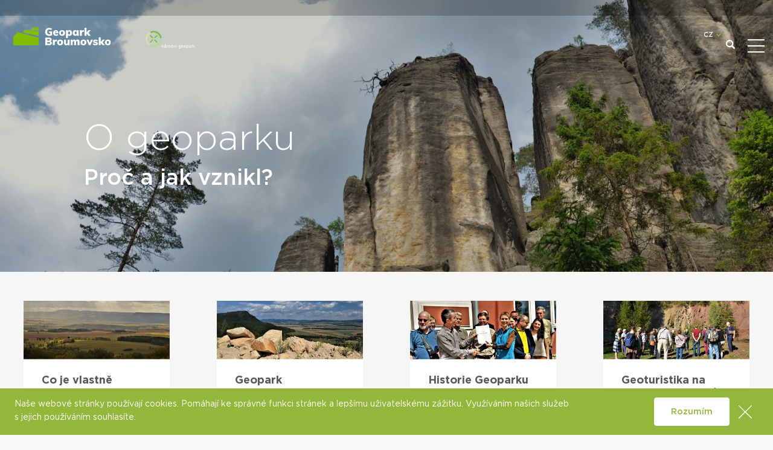

--- FILE ---
content_type: text/html; charset=UTF-8
request_url: https://geopark.broumovsko.cz/o-nas1/o-geoparku
body_size: 5878
content:
<!DOCTYPE html>
<!--[if lt IE 8 ]><html lang="cs" class="oldie ie7 no-svg"><![endif]-->
<!--[if IE 8 ]><html lang="cs" class="oldie no-svg"><![endif]-->
<!--[if IE 9 ]><html lang="cs" class="ie9"><![endif]-->
<!--[if (gt IE 9)|!(IE)]><!--><html lang="cs"><!--<![endif]-->
	<head>

		<meta charset="UTF-8">
		<meta http-equiv="X-UA-Compatible" content="IE=edge">

        <meta name="viewport" content="width=device-width, initial-scale=1.0, user-scalable=0">

        <meta name="description" content="">
        <meta name="keywords" content="">
        <meta name="robots" content="index,follow,">
        <meta name="googlebot" content="index,follow,, snippet, archive">
        
        <meta property="og:title" content="O geoparku">
        <meta property="og:description" content="">

        <link rel="apple-touch-icon" sizes="180x180" href="/images/geopark/apple-touch-icon.png">
        <link rel="icon" type="image/png" sizes="32x32" href="/images/geopark/favicon-32x32.png">
        <link rel="icon" type="image/png" sizes="16x16" href="/images/geopark/favicon-16x16.png">
        <link rel="manifest" href="/images/geopark/site.webmanifest">
        <meta name="msapplication-TileColor" content="#91b83a">
        <meta name="theme-color" content="#91b83a">

        <!-- Global site tag (gtag.js) - Google Analytics -->
        <script async src="https://www.googletagmanager.com/gtag/js?id=UA-146149008-1"></script>
        <script>
        window.dataLayer = window.dataLayer || [];
        function gtag(){ dataLayer.push(arguments); }
        gtag('js', new Date());

        gtag('config', 'UA-146149008-1');
        </script>

		<link rel="stylesheet" href="/cache/cz-default.css?v=HNX6sVylgBIAK4BbvBXLrWOfgA2bpf9aAT7fks5wukegdd3fZ5">
		<!--[if lt IE 9]>
			<script type="text/javascript" src="./js/iefix.min.js"></script>
		<![endif]-->
		
        <title>O geoparku </title>
    </head>
    <body data-view="catalogue_category" data-lang="cz">
<script>
    window.dataLayer = window.dataLayer || [];
    var productImpressions = [];
    var allProductsOnPage = []; 
</script><header class="header">
    <div class="header__logo">
        <a href="/">
            <img src="/images/geopark/logo_geopark_black_text.svg" class="logo-dark" alt="Geopark Broumovsko">
            <img src="/images/geopark/logo_geopark_white_text.svg" class="logo-light" alt="Geopark Broumovsko">
            
            <img src="/images/geopark/logo_narodni_geopark2.svg" class="logo-dark logo-dark--ngp ml-3" alt="Národní Geopark">
            <img src="/images/geopark/logo_narodni_geopark.svg" class="logo-light logo-light--ngp ml-3" alt="Národní Geopark">
        </a>
        <strong class="hideItems">Geopark Broumovsko</strong>
    </div>
    <!-- Menu je umístěno dole -->
    <a href="#menu" class="hideItems">Přejít na hlavní navigaci</a>
    <a href="#language" class="hideItems">Přejít na změnu jazyku</a>
    <a href="#search" class="hideItems">Přejít na vyhledávání</a>
</header>
<hr>
<section class="block-slide block-slide--min">
    <div class="block-slide__one block-slide__one--cover block-slide__one--imgTop  js-slideOne" style="background-image: url(https\:\/\/geopark\.broumovsko\.cz\/foto\/katalog\/full\/2-o-geoparku\.jpg);">
        <div class="container">
            <article class="block-slide__inner js-slideInner">
                    <h1>O geoparku</h1>
                    <p><span style="font-size:36px;">Proč a jak vznikl?</span></p>
            </article>
            <hr>
        </div>
    </div>
</section>
            

<input type="hidden" name="id_katalog_tree" id="id_katalog_tree" value="59">
<input type="hidden" name="url" id="url" value="/o-nas1/o-geoparku">

<div class="bg-light">
    <section class="bg-light pt-5 pb-7 overflow-hidden">
        <div class="container">
            <div id="js-catalogue_overview">
                        <div class="row" id="js-product-list">
            <div class="col-12 col-md-6 col-lg-3 mb-6">
                <article>
    <a href="/o-geoparku/co-je-vlastne-geopark"  class="block-explore" data-aos="flip-left" data-aos-duration="600">
        <figure class="js-ratio"><img src="data:image/svg+xml,%3Csvg%20xmlns=&#039;http://www.w3.org/2000/svg&#039;%20viewBox=&#039;0%200%203%202&#039;%3E%3C/svg%3E" class="js-io" data-src="/foto/katalog/mini/pohled-z-rudneho-vrchu-k-sonovu-3.jpg" alt="Co je vlastně Geopark?"></figure>
        <div class="block-explore__body">
            <h3>Co je vlastně Geopark?</h3>
            <div>
                <span></span>
                <p>Termín geopark označuje území,  které poskytuje obraz o geologickém vývoji Země a ukazuje vliv místního přírodního bohatství na ekonomický a kulturní rozvoj společnosti. Vzniká v regionu,  jehož geologická</p>
            </div>
        </div>
    </a>
</article>

            </div>
            <div class="col-12 col-md-6 col-lg-3 mb-6">
                <article>
    <a href="/o-geoparku/geopark-broumovsko-v-kostce"  class="block-explore" data-aos="flip-left" data-aos-duration="600">
        <figure class="js-ratio"><img src="data:image/svg+xml,%3Csvg%20xmlns=&#039;http://www.w3.org/2000/svg&#039;%20viewBox=&#039;0%200%203%202&#039;%3E%3C/svg%3E" class="js-io" data-src="/foto/katalog/mini/broumovsko-bozanov.jpg" alt="Geopark Broumovsko v kostce"></figure>
        <div class="block-explore__body">
            <h3>Geopark Broumovsko v kostce</h3>
            <div>
                <span></span>
                <p>V Geoparku Broumovsko pocítíte na vlastní kůži vzrušující historii více než 300 milionů let. Uvidíte zde vodu a kámen ve svém fascinujícím nekonečném koloběhu.</p>
            </div>
        </div>
    </a>
</article>

            </div>
            <div class="col-12 col-md-6 col-lg-3 mb-6">
                <article>
    <a href="/o-geoparku/historie-geoparku-broumovsko"  class="block-explore" data-aos="flip-left" data-aos-duration="600">
        <figure class="js-ratio"><img src="data:image/svg+xml,%3Csvg%20xmlns=&#039;http://www.w3.org/2000/svg&#039;%20viewBox=&#039;0%200%203%202&#039;%3E%3C/svg%3E" class="js-io" data-src="/foto/katalog/mini/dsc-0267-3-2.jpg" alt="Historie Geoparku Broumovsko"></figure>
        <div class="block-explore__body">
            <h3>Historie Geoparku Broumovsko</h3>
            <div>
                <span></span>
                <p>Broumovská vrchovina je území,  na němž se nachází nejrozmanitější geologické jevy zvláštního významu,  vzácnosti a krásy. Ty společně s charakteristickými stavebními či kulturními památkami reprezentují zdejší krajinu a</p>
            </div>
        </div>
    </a>
</article>

            </div>
            <div class="col-12 col-md-6 col-lg-3 mb-6">
                <article>
    <a href="/o-geoparku/geoturistika-na-broumovsku-neni-jen-heslo"  class="block-explore" data-aos="flip-left" data-aos-duration="600">
        <figure class="js-ratio"><img src="data:image/svg+xml,%3Csvg%20xmlns=&#039;http://www.w3.org/2000/svg&#039;%20viewBox=&#039;0%200%203%202&#039;%3E%3C/svg%3E" class="js-io" data-src="/foto/katalog/mini/0-bunkr.jpg" alt="Geoturistika na Broumovsku není jen heslo"></figure>
        <div class="block-explore__body">
            <h3>Geoturistika na Broumovsku není jen heslo</h3>
            <div>
                <span></span>
                <p>Geoturismus (angl. geoturism,  též geologický cestovní ruch) je forma udržitelného cestovního ruchu založeného na poznávání vývoje Země. Víte,  že právě Broumovsko je regionem,  kde můžete vidět téměř</p>
            </div>
        </div>
    </a>
</article>

            </div>
    </div>
        
<script>
    dataLayer.push({
        'event': 'productView',
        'ecommerce': {
            'currencyCode': 'CZK',
            'impressions': productImpressions
        }
    });
    productImpressions = [];
</script>

            </div>
        </div>
    </section>
</div>
<hr>


<hr>
<footer class="footer">
    <div class="container">
        <div class="footer__inner">
            <nav class="footer__nav">
                <ul>
                    <li class="prvni first ">
                        <a class="" href="/akce/akce-geoparku">Akce</a>
                    </li>
                    <li class="dropdown ">
                        <a class="pull-left" href="/geologicke-lokality1">Geologické lokality</a>
                    </li>
                    <li class=" ">
                        <a class="" href="/geoturistika1">Geoturistika</a>
                    </li>
                    <li class=" ">
                        <a class="" href="/geoprogramy">Geoprogramy</a>
                    </li>
                    <li class=" ">
                        <a class="" href="/mapa">Mapa</a>
                    </li>
                    <li class=" ">
                        <a class="" href="/zajimavosti">Zajímavosti</a>
                    </li>
                    <li class=" ">
                        <a class="" href="/o-nas">O nás</a>
                    </li>
                    <li class=" ">
                        <a class="" href="https://www.broumovsko.cz/ubytovani-na-broumovsku?utm_source=GeoPark">Ubytování</a>
                    </li>
                </ul>
            </nav>
            <div class="row pb-6">
                <div class="col-12 col-md-4 col-lg-3">
                    <div class="footer__contact">
                        <div class="footer__heading">
                            <figure><img src="/images/adress.svg" alt="img"></figure>
                            <p>Stránky geopark.broumovsko.cz provozuje <strong>Společnost pro destinační management Broumovska o.p.s.</strong></p>

<p>Klášterní 1<br />
550&nbsp;01 Broumov</p>

                        </div>
                    </div>
                </div>
                <div class="col-12 col-md-4 col-lg-3">
                    <div class="footer__contact">
                        <div class="footer__heading">
                            <figure><img src="/images/contact.svg" alt="img"></figure>
                            Společnost pro destinační management Broumovska&nbsp;o.p.s.
                        </div>
                        <p><p>Stanislav Stařík<br />
<a href="mailto:stanislav.starik@broumovsko.cz">geopark@broumovsko.cz</a><br />
mobil: +420&nbsp;731&nbsp;190&nbsp;228</p>
</p>
                    </div>
                </div>
                <div class="col-12 footer__logos">
                    <p>
                        <p><a href="https://www.broumovsko.cz/" target="_blank"><img src="/foto/editor_uploads/region-broumovsko-logo-rgb(4).jpg" style="width: 197px; height: 70px;" /></a><a href="https://www.mas.broumovsko.cz/" target="_blank"><img src="/foto/editor_uploads/mas-broumovsko-zakladni-rgb.png" style="width: 210px; height: 84px;" /></a><a href="https://www.khk.cz/" target="_blank"><img src="/foto/editor_uploads/standard-dvouradkove-color-rgb(1).jpeg" style="width: 200px; height: 88px;" /></a><a href="https://www.visitczechia.com/en-us" target="_blank"><img src="/foto/editor_uploads/visitczechia-logo-rgb-blue-red.jpg" style="width: 200px; height: 32px;" /></a><a href="https://www.kudyznudy.cz/" target="_blank"><img src="/foto/editor_uploads/kudyznudy-rgb(1).png" style="width: 200px; height: 34px;" /></a><a href="https://broumovsko.nature.cz/" target="_blank"><img src="/foto/editor_uploads/chko-broumovsko(1).jpg" style="width: 170px; height: 119px;" /></a>&nbsp;<a href="https://cgs.gov.cz/" target="_blank"><img src="/foto/editor_uploads/cgs-logo-cerne-s-nazvem-cz.jpg" style="width: 200px; height: 67px;" /></a>&nbsp;<a href="https://www.mzp.cz/" target="_blank"><img src="/foto/editor_uploads/mzp-logo-rgb-v2(3).jpg" style="width: 200px; height: 74px;" /></a>&nbsp;<a href="https://geoparky-cz29.webnode.cz/" target="_blank"><img src="/foto/editor_uploads/logo-agcr-barva-text-cb-rgb(1).jpg" style="width: 150px; height: 150px;" /></a></p>

                    </p>
                </div>
                <div class="col-12 col-md-4 col-lg-6 text-center text-md-right">
                </div>
            </div>
            <div class="row">
                <div class="col-12 col-sm-6 text-center text-sm-left">
                    <ul class="footer__social">
                        <li><a href="https://www.facebook.com/Broumovsko/" target="_blank"><img src="/images/fb.svg" alt="facebook"></a></li>
                        <li><a href="https://www.instagram.com/broumovsko/" target="_blank"><img src="/images/ig.svg" alt="instagram"></a></li>
                    </ul>
                </div>
                <div class="col-12 col-sm-6 text-center text-sm-right">
                    <span>© 2026 Broumovsko</span>
                </div>
            </div>
        </div>
    </div>
</footer>

<span class='responsNavControl js-responsNavControl'>
    <button class="hamburger  hamburger--squeeze" type="button">
        <span class="hamburger-box">
            <span class="hamburger-inner"></span>
        </span>
    </button>
</span>
<hr>
<nav class="header-mainNav" id="menu">
    <ul>
        <li class="prvni first ">
            <a class="" href="/akce/akce-geoparku" >Akce</a>
                <ul>
                    <li class="prvni first"><a class=""  href="/akce/akce-geoparku">Akce geoparku</a></li>
                    <li class="last"><a class="" target="blank" href="https://www.broumovsko.cz/kalendar-akci">Akce na Broumovsku</a></li>
                </ul>
        </li>
        <li class="dropdown ">
            <a class="pull-left" href="/geologicke-lokality1" >Geologické lokality</a>
        </li>
        <li class=" ">
            <a class="" href="/geoturistika1" >Geoturistika</a>
        </li>
        <li class=" ">
            <a class="" href="/geoprogramy" >Geoprogramy</a>
                <ul>
                    <li class="prvni first"><a class=""  href="/geoprogramy/pro-verejnost">Pro veřejnost</a></li>
                    <li class="dropdown-submenu"><a class="pull-left"  href="/geoprogramy/pro-zs">Pro ZŠ</a></li>
                    <li class=""><a class=""  href="/geoprogramy/pro-ss">Pro SŠ</a></li>
                    <li class="last"><a class=""  href="/geoprogramy/pro-vs">Pro VŠ</a></li>
                </ul>
        </li>
        <li class=" ">
            <a class="" href="/mapa" >Mapa</a>
        </li>
        <li class=" ">
            <a class="" href="/zajimavosti" >Zajímavosti</a>
                <ul>
                    <li class="prvni first"><a class=""  href="/zajimavosti/aktuality">Aktuality</a></li>
                    <li class=""><a class=""  href="/aktuality/stalo-se-u-nas">Stalo se u nás</a></li>
                    <li class="left"><a class=""  href="/menu-zajimavosti/geopark-v-broumovskych-novinach">Geopark v Broumovských novinách</a></li>
                    <li class=""><a class=""  href="/zajimavosti/informacni-bulletin">Informační bulletin</a></li>
                    <li class=""><a class=""  href="/menu-aktuality/turisticke-noviny-broumovska">Turistické noviny Broumovska</a></li>
                    <li class=""><a class=""  href="/menu-zajimavosti/videotoulky-geoparkem">Videotoulky Geoparkem</a></li>
                    <li class=""><a class=""  href="/zajimavosti/virtualni-prohlidky">Virtuální prohlídky</a></li>
                    <li class="last"><a class=""  href="/menu-zajimavosti/ke-stazeni">Ke stažení</a></li>
                </ul>
        </li>
        <li class=" ">
            <a class="" href="/o-nas" >O nás</a>
                <ul>
                    <li class="prvni first selected active"><a class=""  href="/o-nas1/o-geoparku">O Geoparku</a></li>
                    <li class=""><a class=""  href="/o-nas/nas-tym">Náš tým</a></li>
                    <li class=""><a class=""  href="/o-nas/certifikaty">Certifikáty</a></li>
                    <li class=""><a class=""  href="/o-nas/strategie-rozvoje">Strategie rozvoje</a></li>
                    <li class=""><a class=""  href="/o-nas/o-projektu">O projektu</a></li>
                    <li class=""><a class=""  href="/o-nas/aktivity-projektu">Aktivity projektu</a></li>
                    <li class="last"><a class=""  href="/zajimavosti/nabidka-propagace">Nabídka propagace</a></li>
                </ul>
        </li>
        <li class=" ">
            <a class="" href="https://www.broumovsko.cz/ubytovani-na-broumovsku?utm_source=GeoPark" target="blank">Ubytování</a>
        </li>
    </ul>
</nav>
<div class="header-topLine">
    <nav class="header-supNav">
    </nav>
    <div class="header-search" id="search">
        <span class="header-search__main js-searchControl"><img src="/images/search-white.svg" class="svg" alt="Hledat"></span>
        <div class="header-search__modal js-search">
            <span class="header-search__close js-searchControl"><img src="/images/close.svg" alt="Zavřít"></span>
            <div>
                <form class="form-inline" action="/vyhledavani.html" method="get" novalidate="">
                    <input name="q" id="js-search" placeholder="Vyhledat" type="text" autocomplete="off" value="">
                    <button type="submit" id="js-searchBtn" name="fulltext"><img src="/images/search-white.svg" alt="Hledat"></button>
                </form>
            </div>
        </div>
    </div>
    <div class="header-languages" id="language">
        <strong class="js-languagesControl">CZ</strong>
        <ul class="js-languages">
            <li><a href="/lang-cz">CZ</a></li>
            <li></li>
            <li><a href="/lang-pl">PL</a></li>
            <li></li>
        </ul>
    </div>
</div>
<div id="cookieInfo" class="block-cookie js-cookie">
    <div class="container">
        <div class="row min-gutters">
            <div class="col-md-8 col-lg-9">
                <p>Naše webové stránky používají cookies. Pomáhají ke správné funkci stránek a lepšímu uživatelskému zážitku. Využíváním našich služeb s jejich používáním souhlasíte.</p>
            </div>
            <div class="col-3 col-md-4 col-lg-3 text-md-right pt-2 pt-md-0 text-right">
                <span class="atom-btn atom-btn--white js-cookieOk">Rozumím</span>
                <span href="#" class="block-cookie__close js-cookieClose"><img src="/images/close.svg" alt="close"></span>
            </div>
        </div>
    </div>
</div><div class="modal fade" id="messages" tabindex="-1" aria-hidden="true">
    <div class="modal-dialog modal-sm" role="document">
        <div class="modal-content">
            <div class="block-messages js-messages">
                <div class="text-right">
                    <button type="button" class="close" data-dismiss="modal" aria-label="Close">
                        <span aria-hidden="true">&times;</span>
                    </button>
                </div>
                <div class="block-messages__ico"></div>
                <div class="block-messages__text js-messagesText">
                    <!--
                    <strong>Nadpis</strong>
                    <p>
                        ante ipsum primis in faucibus orci luctus et ultrices posuere cubilia
                    </p>
                    -->
                </div>
                <span class="js-messagesClose atom-btn" data-dismiss="modal" aria-label="Close">Zavřít</span>
            </div>
        </div>
    </div>
</div>


<script>
    var oConfig = {
        view: "catalogue_category",
        lang: "cz",
        components: [],
        id_webmenu : null,
        id_katalog_tree : "59",
        url_katalog_tree : "\/o-nas1\/o-geoparku",
        smap_api_key: "CzIycXcNv-E7jlusCmSafcttOhN0oZZHSvE1TlDudDw",
        smap_start_overlay: "1"
    };
</script><script>
    var oValidation = {
        forms: {"deliveryAndPayments":{"id_doprava":{"messageIds":{"value-missing":"* Položka musí být vyplněna."},"ruleIds":"validate[required]"},"id_platba":{"messageIds":{"value-missing":"* Položka musí být vyplněna."},"ruleIds":"validate[required]"},"email":{"messageIds":{"value-missing":"* Položka musí být vyplněna.","custom-error":"E-mail je ve špatném formátu."},"ruleIds":"validate[required,custom[email],ajax[ajaxEmailFreeOrder]]"},"telefon":{"messageIds":{"value-missing":"* Položka musí být vyplněna.","custom-error":"Telefon je ve špatném formátu. Zadejte 9 čísel bez mezer."},"ruleIds":"validate[required,custom[CZphone]]"},"jmeno":{"messageIds":{"value-missing":"* Položka musí být vyplněna."},"ruleIds":"validate[required]"},"prijmeni":{"messageIds":{"value-missing":"* Položka musí být vyplněna."},"ruleIds":"validate[required]"},"ulice":{"messageIds":{"value-missing":"* Položka musí být vyplněna."},"ruleIds":"validate[required]"},"mesto":{"messageIds":{"value-missing":"* Položka musí být vyplněna."},"ruleIds":"validate[required]"},"psc":{"messageIds":{"value-missing":"* Položka musí být vyplněna.","custom-error":"* Neplatné poštovní směrovací číslo, tvar musí být 45645"},"ruleIds":"validate[required,custom[psc]]"},"zeme":{"messageIds":{"value-missing":"* Položka musí být vyplněna."},"ruleIds":"validate[required]"}},"login-form":{"login_input":{"messageIds":{"value-missing":"* Položka musí být vyplněna."},"ruleIds":"validate[required]"},"password_input":{"messageIds":{"value-missing":"* Položka musí být vyplněna."},"ruleIds":"validate[required]"}},"forgotten_password":{"email":{"messageIds":{"value-missing":"* Položka musí být vyplněna.","custom-error":"E-mail je ve špatném formátu."},"ruleIds":"validate[required,custom[email]]"}},"search":[],"newsletter_form":{"email":{"messageIds":{"value-missing":"* Položka musí být vyplněna.","custom-error":"E-mail je ve špatném formátu."},"ruleIds":"validate[required,custom[email]]"},"param1":{"messageIds":{"value-missing":"* Položka musí být vyplněna."},"ruleIds":"validate[required]"},"param2":{"messageIds":{"value-missing":"* Položka musí být vyplněna."},"ruleIds":"validate[required]"},"souhlas":{"messageIds":{"value-missing":"* Položka musí být vyplněna."},"ruleIds":"validate[required]"},"validation_options":{"validationEventTrigger":"","binded":false}},"newsletter_form2":{"email":{"messageIds":{"value-missing":"* Položka musí být vyplněna.","custom-error":"E-mail je ve špatném formátu."},"ruleIds":"validate[required,custom[email]]"},"param1":{"messageIds":{"value-missing":"* Položka musí být vyplněna."},"ruleIds":"validate[required]"},"param2":{"messageIds":{"value-missing":"* Položka musí být vyplněna."},"ruleIds":"validate[required]"},"souhlas":{"messageIds":{"value-missing":"* Položka musí být vyplněna."},"ruleIds":"validate[required]"},"validation_options":{"validationEventTrigger":"","binded":false}},"dotaz_na_prodejce":{"email":{"messageIds":{"value-missing":"* Položka musí být vyplněna.","custom-error":"E-mail je ve špatném formátu."},"ruleIds":"validate[required,custom[email]]"},"telefon":{"messageIds":{"value-missing":"* Položka musí být vyplněna.","custom-error":"Telefon je ve špatném formátu. Zadejte 9 čísel bez mezer."},"ruleIds":"validate[required,custom[CZphone]]"},"validation_options":{"validationEventTrigger":"","binded":false}},"discuss-form":{"jmeno":{"messageIds":{"value-missing":"* Položka musí být vyplněna."},"ruleIds":"validate[required]"},"mail":{"messageIds":{"value-missing":"* Položka musí být vyplněna.","custom-error":"E-mail je ve špatném formátu."},"ruleIds":"validate[required,custom[email]]"},"text":{"messageIds":{"value-missing":"* Položka musí být vyplněna."},"ruleIds":"validate[required]"},"validation_options":{"validationEventTrigger":"","binded":false}},"poslat-heslo-form":{"email":{"messageIds":{"value-missing":"* Položka musí být vyplněna.","custom-error":"E-mail je ve špatném formátu."},"ruleIds":"validate[required,custom[email]]"}},"reg-form":{"email":{"messageIds":{"value-missing":"* Položka musí být vyplněna.","custom-error":"E-mail je ve špatném formátu."},"ruleIds":"validate[required,custom[email],ajax[ajaxNameCall]]"},"heslo":{"messageIds":{"value-missing":"* Položka musí být vyplněna.","range-underflow":"* Minimálně 5 znaků"},"ruleIds":"validate[required,minSize[5]]"},"heslo_kontrola":{"messageIds":{"value-missing":"* Položka musí být vyplněna.","pattern-mismatch":"Zadaná hesla se neshodují."},"ruleIds":"validate[required,equals[password]]"},"telefon":{"messageIds":{"value-missing":"* Položka musí být vyplněna.","custom-error":"Telefon je ve špatném formátu. Zadejte 9 čísel bez mezer."},"ruleIds":"validate[required,custom[CZphone]]"},"jmeno":{"messageIds":{"value-missing":"* Položka musí být vyplněna."},"ruleIds":"validate[required]"},"prijmeni":{"messageIds":{"value-missing":"* Položka musí být vyplněna."},"ruleIds":"validate[required]"},"ulice":{"messageIds":{"value-missing":"* Položka musí být vyplněna."},"ruleIds":"validate[required]"},"mesto":{"messageIds":{"value-missing":"* Položka musí být vyplněna."},"ruleIds":"validate[required]"},"psc":{"messageIds":{"value-missing":"* Položka musí být vyplněna.","custom-error":"* Neplatné poštovní směrovací číslo, tvar musí být 45645"},"ruleIds":"validate[required,custom[psc]]"}},"js-productQuestion":{"jmeno":{"messageIds":{"value-missing":"* Položka musí být vyplněna."},"ruleIds":"validate[required]"},"prijmeni":{"messageIds":{"value-missing":"* Položka musí být vyplněna."},"ruleIds":"validate[required]"},"email":{"messageIds":{"value-missing":"* Položka musí být vyplněna.","custom-error":"E-mail je ve špatném formátu."},"ruleIds":"validate[required,custom[email]]"},"telefon":{"messageIds":{"value-missing":"* Položka musí být vyplněna.","custom-error":"Telefon je ve špatném formátu. Zadejte 9 čísel bez mezer."},"ruleIds":"validate[required,custom[CZphone]]"},"poznamka":{"messageIds":{"value-missing":"* Položka musí být vyplněna."},"ruleIds":"validate[required]"}},"js-recommendForm":{"jmeno":{"messageIds":{"value-missing":"* Položka musí být vyplněna."},"ruleIds":"validate[required]"},"email":{"messageIds":{"value-missing":"* Položka musí být vyplněna.","custom-error":"E-mail je ve špatném formátu."},"ruleIds":"validate[required,custom[email]]"},"email_adresata":{"messageIds":{"value-missing":"* Položka musí být vyplněna.","custom-error":"E-mail je ve špatném formátu."},"ruleIds":"validate[required,custom[email]]"},"text":{"messageIds":{"value-missing":"* Položka musí být vyplněna."},"ruleIds":"validate[required]"}}}
    };
</script>

		<script type="text/javascript" src="/cache/cz-translations.js?v=T0le4kgeilQje9VSQHHIeMtImuaNuUUts0vJEfJA9isnu4BLx4"></script>




		<script type="text/javascript" src="/cache/cz-footerFiles.js?v=bljwqqgY2Lq6OcMpZr4Y4GLJpF7JMVVPrDdWZ9hUBBitMdLmOg"></script>
    </body>
</html>

--- FILE ---
content_type: text/html; charset=UTF-8
request_url: https://geopark.broumovsko.cz/index.php?pg=processdata&modul=ajax_catalogue_param_filter&save_form=load_filter&url=%2Fo-nas1%2Fo-geoparku&id_katalog_tree=59
body_size: 199
content:
<form method="post" id="pform" action="/index.php?pg=processdata">
    <div class="row max-gutters justify-content-center">

        <input type="hidden" name="save_form" value="param_search">
        <input type="hidden" name="query_string" class="queryStringParam" value="">
        <input type="hidden" name="changed" id="changed" value="">
        <input type="hidden" name="id_katalog_tree" value="59">

    </div>
    <div class="text-center pb-2 pt-2">
        <button type="submit" class="atom-btn atom-btn--arrow atom-btn--blue" data-target="js-submitParamFilter">Zobrazit</button>
    </div>

</form>


--- FILE ---
content_type: text/css
request_url: https://geopark.broumovsko.cz/cache/cz-default.css?v=HNX6sVylgBIAK4BbvBXLrWOfgA2bpf9aAT7fks5wukegdd3fZ5
body_size: 54786
content:
@charset "UTF-8";@font-face{font-family:"Gotham Bold";src:url(../styles/base_fonts/Gotham-Bold.eot);src:url("../styles/base_fonts/Gotham-Bold.eot?#iefix") format("embedded-opentype"),url(../styles/base_fonts/Gotham-Bold.woff2) format("woff2"),url(../styles/base_fonts/Gotham-Bold.woff) format("woff"),url(../styles/base_fonts/Gotham-Bold.ttf) format("truetype"),url("../styles/base_fonts/Gotham-Bold.svg#Gotham Bold") format("svg");font-weight:400;font-style:normal}@media screen and (-webkit-min-device-pixel-ratio:0){@font-face{font-family:"Gotham Bold";src:url(../styles/base_fonts/Gotham-Bold.svg) format("svg")}}@font-face{font-family:"Gotham Light";src:url(../styles/base_fonts/Gotham-Light.eot);src:url("../styles/base_fonts/Gotham-Light.eot?#iefix") format("embedded-opentype"),url(../styles/base_fonts/Gotham-Light.woff2) format("woff2"),url(../styles/base_fonts/Gotham-Light.woff) format("woff"),url(../styles/base_fonts/Gotham-Light.ttf) format("truetype"),url("../styles/base_fonts/Gotham-Light.svg#Gotham Light") format("svg");font-weight:400;font-style:normal}@media screen and (-webkit-min-device-pixel-ratio:0){@font-face{font-family:"Gotham Light";src:url(../styles/base_fonts/Gotham-Light.svg) format("svg")}}@font-face{font-family:"Gotham Book";src:url(../styles/base_fonts/Gotham-Book.eot);src:url("../styles/base_fonts/Gotham-Book.eot?#iefix") format("embedded-opentype"),url(../styles/base_fonts/Gotham-Book.woff2) format("woff2"),url(../styles/base_fonts/Gotham-Book.woff) format("woff"),url(../styles/base_fonts/Gotham-Book.ttf) format("truetype"),url("../styles/base_fonts/Gotham-Book.svg#Gotham Book") format("svg");font-weight:400;font-style:normal}@media screen and (-webkit-min-device-pixel-ratio:0){@font-face{font-family:"Gotham Book";src:url(../styles/base_fonts/Gotham-Book.svg) format("svg")}}@font-face{font-family:"Gotham Medium";src:url(../styles/base_fonts/Gotham-Medium.eot);src:url("../styles/base_fonts/Gotham-Medium.eot?#iefix") format("embedded-opentype"),url(../styles/base_fonts/Gotham-Medium.woff2) format("woff2"),url(../styles/base_fonts/Gotham-Medium.woff) format("woff"),url(../styles/base_fonts/Gotham-Medium.ttf) format("truetype"),url("../styles/base_fonts/Gotham-Medium.svg#Gotham Medium") format("svg");font-weight:400;font-style:normal}@media screen and (-webkit-min-device-pixel-ratio:0){@font-face{font-family:"Gotham Medium";src:url(../styles/base_fonts/Gotham-Medium.svg) format("svg")}}html,body,div,span,applet,object,iframe,h1,h2,h3,h4,h5,h6,p,blockquote,pre,a,abbr,acronym,address,big,cite,code,del,dfn,em,img,ins,kbd,q,s,samp,small,strike,strong,sub,sup,tt,var,b,u,i,center,dl,dt,dd,ol,ul,li,fieldset,form,label,legend,table,caption,tbody,tfoot,thead,tr,th,td,article,aside,canvas,details,embed,figure,figcaption,footer,header,hgroup,menu,nav,output,ruby,section,summary,time,mark,audio,video{margin:0;padding:0;border:0;font-size:100%;font:inherit;vertical-align:baseline}article,aside,details,figcaption,figure,footer,header,hgroup,menu,nav,section,main{display:block}body{line-height:1}html,body{width:100%;height:100%}ol,ul{list-style:none}blockquote,q{quotes:none}blockquote:before,blockquote:after,q:before,q:after{content:"";content:none}table{border-collapse:collapse;border-spacing:0}a,button{outline:none}a[href] img{cursor:pointer}audio,canvas,video{display:inline-block;*display:inline;*zoom:1}audio:not([controls]){display:none}[hidden]{display:none}html{-webkit-text-size-adjust:100%;-ms-text-size-adjust:100%}pre{white-space:pre;white-space:pre-wrap;word-wrap:break-word}sub,sup{line-height:0;position:relative;vertical-align:baseline}sup{top:-.5em}sub{bottom:-.25em}img{-ms-interpolation-mode:bicubic}svg:not(:root){overflow:hidden}button,input,select,textarea{margin:0;vertical-align:baseline;*vertical-align:middle;padding:0}button,input[type=button],input[type=reset],input[type=submit]{cursor:pointer;-webkit-appearance:button;*overflow:visible}button[disabled],input[disabled]{cursor:default}input[type=checkbox],input[type=radio]{padding:0;*height:13px;*width:13px}input[type=search]{-webkit-appearance:textfield}input[type=search]::-webkit-search-decoration,input[type=search]::-webkit-search-cancel-button{-webkit-appearance:none}button::-moz-focus-inner,input::-moz-focus-inner{border:0;padding:0}textarea{overflow:auto;vertical-align:top;resize:vertical}hr{height:1px}.print-only{display:none!important}sub{vertical-align:sub}sup{vertical-align:super}*{-webkit-box-sizing:border-box;-moz-box-sizing:border-box;-ms-box-sizing:border-box;box-sizing:border-box}*:before,*:after{-webkit-box-sizing:border-box;-moz-box-sizing:border-box;-ms-box-sizing:border-box;box-sizing:border-box}.oldie.ie7 *{behavior:url(../styles/css/js/iefix/boxsizing.htc)}:root{--blue:#00adee;--indigo:#6610f2;--purple:#6f42c1;--pink:#e83e8c;--red:#EE4136;--orange:#fd7e14;--yellow:#ffc107;--green:#39c994;--teal:#20c997;--cyan:#17a2b8;--white:#fff;--gray:#6c757d;--gray-dark:#343a40;--primary:#f9f9f9;--secondary:#6c757d;--success:#39c994;--info:#17a2b8;--warning:#ffc107;--danger:#EE4136;--light:#f6f6f7;--dark:#343a40;--breakpoint-xs:0;--breakpoint-sm:486px;--breakpoint-md:768px;--breakpoint-lg:992px;--breakpoint-xl:1390px;--font-family-sans-serif:-apple-system,BlinkMacSystemFont,"Segoe UI",Roboto,"Helvetica Neue",Arial,sans-serif,"Apple Color Emoji","Segoe UI Emoji","Segoe UI Symbol","Noto Color Emoji";--font-family-monospace:SFMono-Regular,Menlo,Monaco,Consolas,"Liberation Mono","Courier New",monospace}*,*::before,*::after{box-sizing:border-box}html{font-family:sans-serif;line-height:1.15;-webkit-text-size-adjust:100%;-ms-text-size-adjust:100%;-ms-overflow-style:scrollbar;-webkit-tap-highlight-color:rgba(0,0,0,0)}@-ms-viewport{width:device-width}article,aside,figcaption,figure,footer,header,hgroup,main,nav,section{display:block}body{margin:0;font-family:-apple-system,BlinkMacSystemFont,"Segoe UI",Roboto,"Helvetica Neue",Arial,sans-serif,"Apple Color Emoji","Segoe UI Emoji","Segoe UI Symbol","Noto Color Emoji";font-size:1rem;font-weight:400;line-height:1.5;color:#212529;text-align:left;background-color:#fff}[tabindex="-1"]:focus{outline:0!important}hr{box-sizing:content-box;height:0;overflow:visible}h1,h2,h3,h4,h5,h6{margin-top:0;margin-bottom:.5rem}p{margin-top:0;margin-bottom:1rem}abbr[title],abbr[data-original-title]{text-decoration:underline;text-decoration:underline dotted;cursor:help;border-bottom:0}address{margin-bottom:1rem;font-style:normal;line-height:inherit}ol,ul,dl{margin-top:0;margin-bottom:0}ol ol,ul ul,ol ul,ul ol{margin-bottom:0}dt{font-weight:700}dd{margin-bottom:.5rem;margin-left:0}blockquote{margin:0 0 1rem}dfn{font-style:italic}b,strong{font-weight:bolder}small{font-size:80%}sub,sup{position:relative;font-size:75%;line-height:0;vertical-align:baseline}sub{bottom:-.25em}sup{top:-.5em}a{color:#f9f9f9;text-decoration:none;background-color:transparent;-webkit-text-decoration-skip:objects}a:hover{color:lightgray;text-decoration:underline}a:not([href]):not([tabindex]){color:inherit;text-decoration:none}a:not([href]):not([tabindex]):hover,a:not([href]):not([tabindex]):focus{color:inherit;text-decoration:none}a:not([href]):not([tabindex]):focus{outline:0}pre,code,kbd,samp{font-family:SFMono-Regular,Menlo,Monaco,Consolas,"Liberation Mono","Courier New",monospace;font-size:1em}pre{margin-top:0;margin-bottom:1rem;overflow:auto;-ms-overflow-style:scrollbar}figure{margin:0 0 0rem}img{vertical-align:middle;border-style:none}svg{overflow:hidden;vertical-align:middle}table{border-collapse:collapse}caption{padding-top:.75rem;padding-bottom:.75rem;color:#6c757d;text-align:left;caption-side:bottom}th{text-align:inherit}label{display:inline-block;margin-bottom:.5rem}button{border-radius:0}button:focus{outline:1px dotted;outline:5px auto -webkit-focus-ring-color}input,button,select,optgroup,textarea{margin:0;font-family:inherit;font-size:inherit;line-height:inherit}button,input{overflow:visible}button,select{text-transform:none}button,html [type=button],[type=reset],[type=submit]{-webkit-appearance:button}button::-moz-focus-inner,[type=button]::-moz-focus-inner,[type=reset]::-moz-focus-inner,[type=submit]::-moz-focus-inner{padding:0;border-style:none}input[type=radio],input[type=checkbox]{box-sizing:border-box;padding:0}input[type=date],input[type=time],input[type=datetime-local],input[type=month]{-webkit-appearance:listbox}textarea{overflow:auto;resize:vertical}fieldset{min-width:0;padding:0;margin:0;border:0}legend{display:block;width:100%;max-width:100%;padding:0;margin-bottom:.5rem;font-size:1.5rem;line-height:inherit;color:inherit;white-space:normal}progress{vertical-align:baseline}[type=number]::-webkit-inner-spin-button,[type=number]::-webkit-outer-spin-button{height:auto}[type=search]{outline-offset:-2px;-webkit-appearance:none}[type=search]::-webkit-search-cancel-button,[type=search]::-webkit-search-decoration{-webkit-appearance:none}::-webkit-file-upload-button{font:inherit;-webkit-appearance:button}output{display:inline-block}summary{display:list-item;cursor:pointer}template{display:none}[hidden]{display:none!important}h1,h2,h3,h4,h5,h6,.h1,.h2,.h3,.h4,.h5,.h6{margin-bottom:.5rem;font-family:inherit;font-weight:500;line-height:1.2;color:inherit}h1,.h1{font-size:2.5rem}h2,.h2{font-size:2rem}h3,.h3{font-size:1.75rem}h4,.h4{font-size:1.5rem}h5,.h5{font-size:1.25rem}h6,.h6{font-size:1rem}.lead{font-size:1.25rem;font-weight:300}.display-1{font-size:6rem;font-weight:300;line-height:1.2}.display-2{font-size:5.5rem;font-weight:300;line-height:1.2}.display-3{font-size:4.5rem;font-weight:300;line-height:1.2}.display-4{font-size:3.5rem;font-weight:300;line-height:1.2}hr{margin-top:1rem;margin-bottom:1rem;border:0;border-top:1px solid rgba(0,0,0,.1)}small,.small{font-size:80%;font-weight:400}mark,.mark{padding:.2em;background-color:#fcf8e3}.list-unstyled{padding-left:0;list-style:none}.list-inline{padding-left:0;list-style:none}.list-inline-item{display:inline-block}.list-inline-item:not(:last-child){margin-right:.5rem}.initialism{font-size:90%;text-transform:uppercase}.blockquote{margin-bottom:1rem;font-size:1.25rem}.blockquote-footer{display:block;font-size:80%;color:#6c757d}.blockquote-footer::before{content:"— "}.img-fluid{max-width:100%;height:auto}.img-thumbnail{padding:.25rem;background-color:#fff;border:1px solid #dee2e6;border-radius:.25rem;max-width:100%;height:auto}.figure{display:inline-block}.figure-img{margin-bottom:.5rem;line-height:1}.figure-caption{font-size:90%;color:#6c757d}code{font-size:87.5%;color:#e83e8c;word-break:break-word}a>code{color:inherit}kbd{padding:.2rem .4rem;font-size:87.5%;color:#fff;background-color:#212529;border-radius:.2rem}kbd kbd{padding:0;font-size:100%;font-weight:700}pre{display:block;font-size:87.5%;color:#212529}pre code{font-size:inherit;color:inherit;word-break:normal}.pre-scrollable{max-height:340px;overflow-y:scroll}.container{width:100%;padding-right:24px;padding-left:24px;margin-right:auto;margin-left:auto}@media (min-width:1390px){.container{max-width:1360px}}.container-fluid{width:100%;padding-right:24px;padding-left:24px;margin-right:auto;margin-left:auto}.row{display:flex;flex-wrap:wrap;margin-right:-24px;margin-left:-24px}.no-gutters{margin-right:0;margin-left:0}.no-gutters>.col,.no-gutters>[class*=col-]{padding-right:0;padding-left:0}.mini-gutters{margin-right:-3px;margin-left:-3px}.mini-gutters>.col,.mini-gutters>[class*=col-]{padding-right:3px;padding-left:3px}.min-gutters{margin-right:-8px;margin-left:-8px}.min-gutters>.col,.min-gutters>[class*=col-]{padding-right:8px;padding-left:8px}.col-xl,.col-xl-auto,.col-xl-12,.col-xl-11,.col-xl-10,.col-xl-9,.col-xl-8,.col-xl-7,.col-xl-6,.col-xl-5,.col-xl-4,.col-xl-3,.col-xl-2,.col-xl-1,.col-lg,.col-lg-auto,.col-lg-12,.col-lg-11,.col-lg-10,.col-lg-9,.col-lg-8,.col-lg-7,.col-lg-6,.col-lg-5,.col-lg-4,.col-lg-3,.col-lg-2,.col-lg-1,.col-md,.col-md-auto,.col-md-12,.col-md-11,.col-md-10,.col-md-9,.col-md-8,.col-md-7,.col-md-6,.col-md-5,.col-md-4,.col-md-3,.col-md-2,.col-md-1,.col-sm,.col-sm-auto,.col-sm-12,.col-sm-11,.col-sm-10,.col-sm-9,.col-sm-8,.col-sm-7,.col-sm-6,.col-sm-5,.col-sm-4,.col-sm-3,.col-sm-2,.col-sm-1,.col,.col-auto,.col-12,.col-11,.col-10,.col-9,.col-8,.col-7,.col-6,.col-5,.col-4,.col-3,.col-2,.col-1{position:relative;width:100%;min-height:1px;padding-right:24px;padding-left:24px}.col{flex-basis:0%;flex-grow:1;max-width:100%}.col-auto{flex:0 0 auto;width:auto;max-width:none}.col-1{flex:0 0 8.3333333333%;max-width:8.3333333333%}.col-2{flex:0 0 16.6666666667%;max-width:16.6666666667%}.col-3{flex:0 0 25%;max-width:25%}.col-4{flex:0 0 33.3333333333%;max-width:33.3333333333%}.col-5{flex:0 0 41.6666666667%;max-width:41.6666666667%}.col-6{flex:0 0 50%;max-width:50%}.col-7{flex:0 0 58.3333333333%;max-width:58.3333333333%}.col-8{flex:0 0 66.6666666667%;max-width:66.6666666667%}.col-9{flex:0 0 75%;max-width:75%}.col-10{flex:0 0 83.3333333333%;max-width:83.3333333333%}.col-11{flex:0 0 91.6666666667%;max-width:91.6666666667%}.col-12{flex:0 0 100%;max-width:100%}.order-first{order:-1}.order-last{order:13}.order-0{order:0}.order-1{order:1}.order-2{order:2}.order-3{order:3}.order-4{order:4}.order-5{order:5}.order-6{order:6}.order-7{order:7}.order-8{order:8}.order-9{order:9}.order-10{order:10}.order-11{order:11}.order-12{order:12}.offset-1{margin-left:8.3333333333%}.offset-2{margin-left:16.6666666667%}.offset-3{margin-left:25%}.offset-4{margin-left:33.3333333333%}.offset-5{margin-left:41.6666666667%}.offset-6{margin-left:50%}.offset-7{margin-left:58.3333333333%}.offset-8{margin-left:66.6666666667%}.offset-9{margin-left:75%}.offset-10{margin-left:83.3333333333%}.offset-11{margin-left:91.6666666667%}@media (min-width:486px){.col-sm{flex-basis:0%;flex-grow:1;max-width:100%}.col-sm-auto{flex:0 0 auto;width:auto;max-width:none}.col-sm-1{flex:0 0 8.3333333333%;max-width:8.3333333333%}.col-sm-2{flex:0 0 16.6666666667%;max-width:16.6666666667%}.col-sm-3{flex:0 0 25%;max-width:25%}.col-sm-4{flex:0 0 33.3333333333%;max-width:33.3333333333%}.col-sm-5{flex:0 0 41.6666666667%;max-width:41.6666666667%}.col-sm-6{flex:0 0 50%;max-width:50%}.col-sm-7{flex:0 0 58.3333333333%;max-width:58.3333333333%}.col-sm-8{flex:0 0 66.6666666667%;max-width:66.6666666667%}.col-sm-9{flex:0 0 75%;max-width:75%}.col-sm-10{flex:0 0 83.3333333333%;max-width:83.3333333333%}.col-sm-11{flex:0 0 91.6666666667%;max-width:91.6666666667%}.col-sm-12{flex:0 0 100%;max-width:100%}.order-sm-first{order:-1}.order-sm-last{order:13}.order-sm-0{order:0}.order-sm-1{order:1}.order-sm-2{order:2}.order-sm-3{order:3}.order-sm-4{order:4}.order-sm-5{order:5}.order-sm-6{order:6}.order-sm-7{order:7}.order-sm-8{order:8}.order-sm-9{order:9}.order-sm-10{order:10}.order-sm-11{order:11}.order-sm-12{order:12}.offset-sm-0{margin-left:0}.offset-sm-1{margin-left:8.3333333333%}.offset-sm-2{margin-left:16.6666666667%}.offset-sm-3{margin-left:25%}.offset-sm-4{margin-left:33.3333333333%}.offset-sm-5{margin-left:41.6666666667%}.offset-sm-6{margin-left:50%}.offset-sm-7{margin-left:58.3333333333%}.offset-sm-8{margin-left:66.6666666667%}.offset-sm-9{margin-left:75%}.offset-sm-10{margin-left:83.3333333333%}.offset-sm-11{margin-left:91.6666666667%}}@media (min-width:768px){.col-md{flex-basis:0%;flex-grow:1;max-width:100%}.col-md-auto{flex:0 0 auto;width:auto;max-width:none}.col-md-1{flex:0 0 8.3333333333%;max-width:8.3333333333%}.col-md-2{flex:0 0 16.6666666667%;max-width:16.6666666667%}.col-md-3{flex:0 0 25%;max-width:25%}.col-md-4{flex:0 0 33.3333333333%;max-width:33.3333333333%}.col-md-5{flex:0 0 41.6666666667%;max-width:41.6666666667%}.col-md-6{flex:0 0 50%;max-width:50%}.col-md-7{flex:0 0 58.3333333333%;max-width:58.3333333333%}.col-md-8{flex:0 0 66.6666666667%;max-width:66.6666666667%}.col-md-9{flex:0 0 75%;max-width:75%}.col-md-10{flex:0 0 83.3333333333%;max-width:83.3333333333%}.col-md-11{flex:0 0 91.6666666667%;max-width:91.6666666667%}.col-md-12{flex:0 0 100%;max-width:100%}.order-md-first{order:-1}.order-md-last{order:13}.order-md-0{order:0}.order-md-1{order:1}.order-md-2{order:2}.order-md-3{order:3}.order-md-4{order:4}.order-md-5{order:5}.order-md-6{order:6}.order-md-7{order:7}.order-md-8{order:8}.order-md-9{order:9}.order-md-10{order:10}.order-md-11{order:11}.order-md-12{order:12}.offset-md-0{margin-left:0}.offset-md-1{margin-left:8.3333333333%}.offset-md-2{margin-left:16.6666666667%}.offset-md-3{margin-left:25%}.offset-md-4{margin-left:33.3333333333%}.offset-md-5{margin-left:41.6666666667%}.offset-md-6{margin-left:50%}.offset-md-7{margin-left:58.3333333333%}.offset-md-8{margin-left:66.6666666667%}.offset-md-9{margin-left:75%}.offset-md-10{margin-left:83.3333333333%}.offset-md-11{margin-left:91.6666666667%}}@media (min-width:992px){.col-lg{flex-basis:0%;flex-grow:1;max-width:100%}.col-lg-auto{flex:0 0 auto;width:auto;max-width:none}.col-lg-1{flex:0 0 8.3333333333%;max-width:8.3333333333%}.col-lg-2{flex:0 0 16.6666666667%;max-width:16.6666666667%}.col-lg-3{flex:0 0 25%;max-width:25%}.col-lg-4{flex:0 0 33.3333333333%;max-width:33.3333333333%}.col-lg-5{flex:0 0 41.6666666667%;max-width:41.6666666667%}.col-lg-6{flex:0 0 50%;max-width:50%}.col-lg-7{flex:0 0 58.3333333333%;max-width:58.3333333333%}.col-lg-8{flex:0 0 66.6666666667%;max-width:66.6666666667%}.col-lg-9{flex:0 0 75%;max-width:75%}.col-lg-10{flex:0 0 83.3333333333%;max-width:83.3333333333%}.col-lg-11{flex:0 0 91.6666666667%;max-width:91.6666666667%}.col-lg-12{flex:0 0 100%;max-width:100%}.order-lg-first{order:-1}.order-lg-last{order:13}.order-lg-0{order:0}.order-lg-1{order:1}.order-lg-2{order:2}.order-lg-3{order:3}.order-lg-4{order:4}.order-lg-5{order:5}.order-lg-6{order:6}.order-lg-7{order:7}.order-lg-8{order:8}.order-lg-9{order:9}.order-lg-10{order:10}.order-lg-11{order:11}.order-lg-12{order:12}.offset-lg-0{margin-left:0}.offset-lg-1{margin-left:8.3333333333%}.offset-lg-2{margin-left:16.6666666667%}.offset-lg-3{margin-left:25%}.offset-lg-4{margin-left:33.3333333333%}.offset-lg-5{margin-left:41.6666666667%}.offset-lg-6{margin-left:50%}.offset-lg-7{margin-left:58.3333333333%}.offset-lg-8{margin-left:66.6666666667%}.offset-lg-9{margin-left:75%}.offset-lg-10{margin-left:83.3333333333%}.offset-lg-11{margin-left:91.6666666667%}}@media (min-width:1390px){.col-xl{flex-basis:0%;flex-grow:1;max-width:100%}.col-xl-auto{flex:0 0 auto;width:auto;max-width:none}.col-xl-1{flex:0 0 8.3333333333%;max-width:8.3333333333%}.col-xl-2{flex:0 0 16.6666666667%;max-width:16.6666666667%}.col-xl-3{flex:0 0 25%;max-width:25%}.col-xl-4{flex:0 0 33.3333333333%;max-width:33.3333333333%}.col-xl-5{flex:0 0 41.6666666667%;max-width:41.6666666667%}.col-xl-6{flex:0 0 50%;max-width:50%}.col-xl-7{flex:0 0 58.3333333333%;max-width:58.3333333333%}.col-xl-8{flex:0 0 66.6666666667%;max-width:66.6666666667%}.col-xl-9{flex:0 0 75%;max-width:75%}.col-xl-10{flex:0 0 83.3333333333%;max-width:83.3333333333%}.col-xl-11{flex:0 0 91.6666666667%;max-width:91.6666666667%}.col-xl-12{flex:0 0 100%;max-width:100%}.order-xl-first{order:-1}.order-xl-last{order:13}.order-xl-0{order:0}.order-xl-1{order:1}.order-xl-2{order:2}.order-xl-3{order:3}.order-xl-4{order:4}.order-xl-5{order:5}.order-xl-6{order:6}.order-xl-7{order:7}.order-xl-8{order:8}.order-xl-9{order:9}.order-xl-10{order:10}.order-xl-11{order:11}.order-xl-12{order:12}.offset-xl-0{margin-left:0}.offset-xl-1{margin-left:8.3333333333%}.offset-xl-2{margin-left:16.6666666667%}.offset-xl-3{margin-left:25%}.offset-xl-4{margin-left:33.3333333333%}.offset-xl-5{margin-left:41.6666666667%}.offset-xl-6{margin-left:50%}.offset-xl-7{margin-left:58.3333333333%}.offset-xl-8{margin-left:66.6666666667%}.offset-xl-9{margin-left:75%}.offset-xl-10{margin-left:83.3333333333%}.offset-xl-11{margin-left:91.6666666667%}}.col-2dot4,.col-sm-2dot4,.col-md-2dot4,.col-lg-2dot4,.col-xl-2dot4{position:relative;width:100%;min-height:1px;padding-right:15px;padding-left:15px}.col-2dot4{-webkit-box-flex:0;-ms-flex:0 0 20%;flex:0 0 20%;max-width:20%}@media (min-width:540px){.col-sm-2dot4{-webkit-box-flex:0;-ms-flex:0 0 20%;flex:0 0 20%;max-width:20%}}@media (min-width:720px){.col-md-2dot4{-webkit-box-flex:0;-ms-flex:0 0 20%;flex:0 0 20%;max-width:20%}}@media (min-width:960px){.col-lg-2dot4{-webkit-box-flex:0;-ms-flex:0 0 20%;flex:0 0 20%;max-width:20%}}@media (min-width:1140px){.col-xl-2dot4{-webkit-box-flex:0;-ms-flex:0 0 20%;flex:0 0 20%;max-width:20%}}.table{width:100%;margin-bottom:1rem;background-color:transparent}.table th,.table td{padding:.75rem;vertical-align:top;border-top:1px solid #dee2e6}.table thead th{vertical-align:bottom;border-bottom:2px solid #dee2e6}.table tbody+tbody{border-top:2px solid #dee2e6}.table .table{background-color:#fff}.table-sm th,.table-sm td{padding:.3rem}.table-bordered{border:1px solid #dee2e6}.table-bordered th,.table-bordered td{border:1px solid #dee2e6}.table-bordered thead th,.table-bordered thead td{border-bottom-width:2px}.table-borderless th,.table-borderless td,.table-borderless thead th,.table-borderless tbody+tbody{border:0}.table-striped tbody tr:nth-of-type(odd){background-color:rgba(0,0,0,.05)}.table-hover tbody tr:hover{background-color:rgba(0,0,0,.075)}.table-primary,.table-primary>th,.table-primary>td{background-color:#fdfdfd}.table-hover .table-primary:hover{background-color:#f0f0f0}.table-hover .table-primary:hover>td,.table-hover .table-primary:hover>th{background-color:#f0f0f0}.table-secondary,.table-secondary>th,.table-secondary>td{background-color:#d6d8db}.table-hover .table-secondary:hover{background-color:#c8cbcf}.table-hover .table-secondary:hover>td,.table-hover .table-secondary:hover>th{background-color:#c8cbcf}.table-success,.table-success>th,.table-success>td{background-color:#c8f0e1}.table-hover .table-success:hover{background-color:#b4ebd6}.table-hover .table-success:hover>td,.table-hover .table-success:hover>th{background-color:#b4ebd6}.table-info,.table-info>th,.table-info>td{background-color:#bee5eb}.table-hover .table-info:hover{background-color:#abdde5}.table-hover .table-info:hover>td,.table-hover .table-info:hover>th{background-color:#abdde5}.table-warning,.table-warning>th,.table-warning>td{background-color:#ffeeba}.table-hover .table-warning:hover{background-color:#ffe8a1}.table-hover .table-warning:hover>td,.table-hover .table-warning:hover>th{background-color:#ffe8a1}.table-danger,.table-danger>th,.table-danger>td{background-color:#facac7}.table-hover .table-danger:hover{background-color:#f8b4b0}.table-hover .table-danger:hover>td,.table-hover .table-danger:hover>th{background-color:#f8b4b0}.table-light,.table-light>th,.table-light>td{background-color:#fcfcfd}.table-hover .table-light:hover{background-color:#ededf3}.table-hover .table-light:hover>td,.table-hover .table-light:hover>th{background-color:#ededf3}.table-dark,.table-dark>th,.table-dark>td{background-color:#c6c8ca}.table-hover .table-dark:hover{background-color:#b9bbbe}.table-hover .table-dark:hover>td,.table-hover .table-dark:hover>th{background-color:#b9bbbe}.table-active,.table-active>th,.table-active>td{background-color:rgba(0,0,0,.075)}.table-hover .table-active:hover{background-color:rgba(0,0,0,.075)}.table-hover .table-active:hover>td,.table-hover .table-active:hover>th{background-color:rgba(0,0,0,.075)}.table .thead-dark th{color:#fff;background-color:#212529;border-color:#32383e}.table .thead-light th{color:#495057;background-color:#e9ecef;border-color:#dee2e6}.table-dark{color:#fff;background-color:#212529}.table-dark th,.table-dark td,.table-dark thead th{border-color:#32383e}.table-dark.table-bordered{border:0}.table-dark.table-striped tbody tr:nth-of-type(odd){background-color:rgba(255,255,255,.05)}.table-dark.table-hover tbody tr:hover{background-color:rgba(255,255,255,.075)}@media (max-width:485.98px){.table-responsive-sm{display:block;width:100%;overflow-x:auto;-webkit-overflow-scrolling:touch;-ms-overflow-style:-ms-autohiding-scrollbar}.table-responsive-sm>.table-bordered{border:0}}@media (max-width:767.98px){.table-responsive-md{display:block;width:100%;overflow-x:auto;-webkit-overflow-scrolling:touch;-ms-overflow-style:-ms-autohiding-scrollbar}.table-responsive-md>.table-bordered{border:0}}@media (max-width:991.98px){.table-responsive-lg{display:block;width:100%;overflow-x:auto;-webkit-overflow-scrolling:touch;-ms-overflow-style:-ms-autohiding-scrollbar}.table-responsive-lg>.table-bordered{border:0}}@media (max-width:1389.98px){.table-responsive-xl{display:block;width:100%;overflow-x:auto;-webkit-overflow-scrolling:touch;-ms-overflow-style:-ms-autohiding-scrollbar}.table-responsive-xl>.table-bordered{border:0}}.table-responsive{display:block;width:100%;overflow-x:auto;-webkit-overflow-scrolling:touch;-ms-overflow-style:-ms-autohiding-scrollbar}.table-responsive>.table-bordered{border:0}.form-control{display:block;width:100%;height:calc(2.25rem + 2px);padding:.375rem .75rem;font-size:1rem;line-height:1.5;color:#495057;background-color:#fff;background-clip:padding-box;border:1px solid #ced4da;border-radius:.25rem;transition:border-color 0.15s ease-in-out,box-shadow 0.15s ease-in-out}@media screen and (prefers-reduced-motion:reduce){.form-control{transition:none}}.form-control::-ms-expand{background-color:transparent;border:0}.form-control:focus{color:#495057;background-color:#fff;border-color:white;outline:0;box-shadow:0 0 0 .2rem rgba(249,249,249,.25)}.form-control::placeholder{color:#6c757d;opacity:1}.form-control:disabled,.form-control[readonly]{background-color:#e9ecef;opacity:1}select.form-control:focus::-ms-value{color:#495057;background-color:#fff}.form-control-file,.form-control-range{display:block;width:100%}.col-form-label{padding-top:calc(.375rem + 1px);padding-bottom:calc(.375rem + 1px);margin-bottom:0;font-size:inherit;line-height:1.5}.col-form-label-lg{padding-top:calc(.5rem + 1px);padding-bottom:calc(.5rem + 1px);font-size:1.25rem;line-height:1.5}.col-form-label-sm{padding-top:calc(.25rem + 1px);padding-bottom:calc(.25rem + 1px);font-size:.875rem;line-height:1.5}.form-control-plaintext{display:block;width:100%;padding-top:.375rem;padding-bottom:.375rem;margin-bottom:0;line-height:1.5;color:#212529;background-color:transparent;border:solid transparent;border-width:1px 0}.form-control-plaintext.form-control-sm,.form-control-plaintext.form-control-lg{padding-right:0;padding-left:0}.form-control-sm{height:calc(1.8125rem + 2px);padding:.25rem .5rem;font-size:.875rem;line-height:1.5;border-radius:.2rem}.form-control-lg{height:calc(2.875rem + 2px);padding:.5rem 1rem;font-size:1.25rem;line-height:1.5;border-radius:.3rem}select.form-control[size],select.form-control[multiple]{height:auto}textarea.form-control{height:auto}.form-group{margin-bottom:1rem}.form-text{display:block;margin-top:.25rem}.form-row{display:flex;flex-wrap:wrap;margin-right:-5px;margin-left:-5px}.form-row>.col,.form-row>[class*=col-]{padding-right:5px;padding-left:5px}.form-check{position:relative;display:block;padding-left:1.25rem}.form-check-input{position:absolute;margin-top:.3rem;margin-left:-1.25rem}.form-check-input:disabled~.form-check-label{color:#6c757d}.form-check-label{margin-bottom:0}.form-check-inline{display:inline-flex;align-items:center;padding-left:0;margin-right:.75rem}.form-check-inline .form-check-input{position:static;margin-top:0;margin-right:.3125rem;margin-left:0}.valid-feedback{display:none;width:100%;margin-top:.25rem;font-size:80%;color:#39c994}.valid-tooltip{position:absolute;top:100%;z-index:5;display:none;max-width:100%;padding:.25rem .5rem;margin-top:.1rem;font-size:.875rem;line-height:1.5;color:#212529;background-color:rgba(57,201,148,.9);border-radius:.25rem}.was-validated .form-control:valid,.form-control.is-valid,.was-validated .custom-select:valid,.custom-select.is-valid{border-color:#39c994}.was-validated .form-control:valid:focus,.form-control.is-valid:focus,.was-validated .custom-select:valid:focus,.custom-select.is-valid:focus{border-color:#39c994;box-shadow:0 0 0 .2rem rgba(57,201,148,.25)}.was-validated .form-control:valid~.valid-feedback,.was-validated .form-control:valid~.valid-tooltip,.form-control.is-valid~.valid-feedback,.form-control.is-valid~.valid-tooltip,.was-validated .custom-select:valid~.valid-feedback,.was-validated .custom-select:valid~.valid-tooltip,.custom-select.is-valid~.valid-feedback,.custom-select.is-valid~.valid-tooltip{display:block}.was-validated .form-control-file:valid~.valid-feedback,.was-validated .form-control-file:valid~.valid-tooltip,.form-control-file.is-valid~.valid-feedback,.form-control-file.is-valid~.valid-tooltip{display:block}.was-validated .form-check-input:valid~.form-check-label,.form-check-input.is-valid~.form-check-label{color:#39c994}.was-validated .form-check-input:valid~.valid-feedback,.was-validated .form-check-input:valid~.valid-tooltip,.form-check-input.is-valid~.valid-feedback,.form-check-input.is-valid~.valid-tooltip{display:block}.was-validated .custom-control-input:valid~.custom-control-label,.custom-control-input.is-valid~.custom-control-label{color:#39c994}.was-validated .custom-control-input:valid~.custom-control-label::before,.custom-control-input.is-valid~.custom-control-label::before{background-color:#9de4ca}.was-validated .custom-control-input:valid~.valid-feedback,.was-validated .custom-control-input:valid~.valid-tooltip,.custom-control-input.is-valid~.valid-feedback,.custom-control-input.is-valid~.valid-tooltip{display:block}.was-validated .custom-control-input:valid:checked~.custom-control-label::before,.custom-control-input.is-valid:checked~.custom-control-label::before{background-color:#61d4aa}.was-validated .custom-control-input:valid:focus~.custom-control-label::before,.custom-control-input.is-valid:focus~.custom-control-label::before{box-shadow:0 0 0 1px #fff,0 0 0 .2rem rgba(57,201,148,.25)}.was-validated .custom-file-input:valid~.custom-file-label,.custom-file-input.is-valid~.custom-file-label{border-color:#39c994}.was-validated .custom-file-input:valid~.custom-file-label::after,.custom-file-input.is-valid~.custom-file-label::after{border-color:inherit}.was-validated .custom-file-input:valid~.valid-feedback,.was-validated .custom-file-input:valid~.valid-tooltip,.custom-file-input.is-valid~.valid-feedback,.custom-file-input.is-valid~.valid-tooltip{display:block}.was-validated .custom-file-input:valid:focus~.custom-file-label,.custom-file-input.is-valid:focus~.custom-file-label{box-shadow:0 0 0 .2rem rgba(57,201,148,.25)}.invalid-feedback{display:none;width:100%;margin-top:.25rem;font-size:80%;color:#EE4136}.invalid-tooltip{position:absolute;top:100%;z-index:5;display:none;max-width:100%;padding:.25rem .5rem;margin-top:.1rem;font-size:.875rem;line-height:1.5;color:#fff;background-color:rgba(238,65,54,.9);border-radius:.25rem}.was-validated .form-control:invalid,.form-control.is-invalid,.was-validated .custom-select:invalid,.custom-select.is-invalid{border-color:#EE4136}.was-validated .form-control:invalid:focus,.form-control.is-invalid:focus,.was-validated .custom-select:invalid:focus,.custom-select.is-invalid:focus{border-color:#EE4136;box-shadow:0 0 0 .2rem rgba(238,65,54,.25)}.was-validated .form-control:invalid~.invalid-feedback,.was-validated .form-control:invalid~.invalid-tooltip,.form-control.is-invalid~.invalid-feedback,.form-control.is-invalid~.invalid-tooltip,.was-validated .custom-select:invalid~.invalid-feedback,.was-validated .custom-select:invalid~.invalid-tooltip,.custom-select.is-invalid~.invalid-feedback,.custom-select.is-invalid~.invalid-tooltip{display:block}.was-validated .form-control-file:invalid~.invalid-feedback,.was-validated .form-control-file:invalid~.invalid-tooltip,.form-control-file.is-invalid~.invalid-feedback,.form-control-file.is-invalid~.invalid-tooltip{display:block}.was-validated .form-check-input:invalid~.form-check-label,.form-check-input.is-invalid~.form-check-label{color:#EE4136}.was-validated .form-check-input:invalid~.invalid-feedback,.was-validated .form-check-input:invalid~.invalid-tooltip,.form-check-input.is-invalid~.invalid-feedback,.form-check-input.is-invalid~.invalid-tooltip{display:block}.was-validated .custom-control-input:invalid~.custom-control-label,.custom-control-input.is-invalid~.custom-control-label{color:#EE4136}.was-validated .custom-control-input:invalid~.custom-control-label::before,.custom-control-input.is-invalid~.custom-control-label::before{background-color:#f8b0ac}.was-validated .custom-control-input:invalid~.invalid-feedback,.was-validated .custom-control-input:invalid~.invalid-tooltip,.custom-control-input.is-invalid~.invalid-feedback,.custom-control-input.is-invalid~.invalid-tooltip{display:block}.was-validated .custom-control-input:invalid:checked~.custom-control-label::before,.custom-control-input.is-invalid:checked~.custom-control-label::before{background-color:#f26d65}.was-validated .custom-control-input:invalid:focus~.custom-control-label::before,.custom-control-input.is-invalid:focus~.custom-control-label::before{box-shadow:0 0 0 1px #fff,0 0 0 .2rem rgba(238,65,54,.25)}.was-validated .custom-file-input:invalid~.custom-file-label,.custom-file-input.is-invalid~.custom-file-label{border-color:#EE4136}.was-validated .custom-file-input:invalid~.custom-file-label::after,.custom-file-input.is-invalid~.custom-file-label::after{border-color:inherit}.was-validated .custom-file-input:invalid~.invalid-feedback,.was-validated .custom-file-input:invalid~.invalid-tooltip,.custom-file-input.is-invalid~.invalid-feedback,.custom-file-input.is-invalid~.invalid-tooltip{display:block}.was-validated .custom-file-input:invalid:focus~.custom-file-label,.custom-file-input.is-invalid:focus~.custom-file-label{box-shadow:0 0 0 .2rem rgba(238,65,54,.25)}.form-inline{display:flex;flex-flow:row wrap;align-items:center}.form-inline .form-check{width:100%}@media (min-width:486px){.form-inline label{display:flex;align-items:center;justify-content:center;margin-bottom:0}.form-inline .form-group{display:flex;flex:0 0 auto;flex-flow:row wrap;align-items:center;margin-bottom:0}.form-inline .form-control{display:inline-block;width:auto;vertical-align:middle}.form-inline .form-control-plaintext{display:inline-block}.form-inline .input-group,.form-inline .custom-select{width:auto}.form-inline .form-check{display:flex;align-items:center;justify-content:center;width:auto;padding-left:0}.form-inline .form-check-input{position:relative;margin-top:0;margin-right:.25rem;margin-left:0}.form-inline .custom-control{align-items:center;justify-content:center}.form-inline .custom-control-label{margin-bottom:0}}.btn{display:inline-block;font-weight:400;text-align:center;white-space:nowrap;vertical-align:middle;user-select:none;border:1px solid transparent;padding:.375rem .75rem;font-size:1rem;line-height:1.5;border-radius:.25rem;transition:color 0.15s ease-in-out,background-color 0.15s ease-in-out,border-color 0.15s ease-in-out,box-shadow 0.15s ease-in-out}@media screen and (prefers-reduced-motion:reduce){.btn{transition:none}}.btn:hover,.btn:focus{text-decoration:none}.btn:focus,.btn.focus{outline:0;box-shadow:0 0 0 .2rem rgba(249,249,249,.25)}.btn.disabled,.btn:disabled{opacity:.65}.btn:not(:disabled):not(.disabled){cursor:pointer}a.btn.disabled,fieldset:disabled a.btn{pointer-events:none}.btn-primary{color:#212529;background-color:#f9f9f9;border-color:#f9f9f9}.btn-primary:hover{color:#212529;background-color:#e6e6e6;border-color:#e0e0e0}.btn-primary:focus,.btn-primary.focus{box-shadow:0 0 0 .2rem rgba(249,249,249,.5)}.btn-primary.disabled,.btn-primary:disabled{color:#212529;background-color:#f9f9f9;border-color:#f9f9f9}.btn-primary:not(:disabled):not(.disabled):active,.btn-primary:not(:disabled):not(.disabled).active,.show>.btn-primary.dropdown-toggle{color:#212529;background-color:#e0e0e0;border-color:#d9d9d9}.btn-primary:not(:disabled):not(.disabled):active:focus,.btn-primary:not(:disabled):not(.disabled).active:focus,.show>.btn-primary.dropdown-toggle:focus{box-shadow:0 0 0 .2rem rgba(249,249,249,.5)}.btn-secondary{color:#fff;background-color:#6c757d;border-color:#6c757d}.btn-secondary:hover{color:#fff;background-color:#5a6268;border-color:#545b62}.btn-secondary:focus,.btn-secondary.focus{box-shadow:0 0 0 .2rem rgba(108,117,125,.5)}.btn-secondary.disabled,.btn-secondary:disabled{color:#fff;background-color:#6c757d;border-color:#6c757d}.btn-secondary:not(:disabled):not(.disabled):active,.btn-secondary:not(:disabled):not(.disabled).active,.show>.btn-secondary.dropdown-toggle{color:#fff;background-color:#545b62;border-color:#4e555b}.btn-secondary:not(:disabled):not(.disabled):active:focus,.btn-secondary:not(:disabled):not(.disabled).active:focus,.show>.btn-secondary.dropdown-toggle:focus{box-shadow:0 0 0 .2rem rgba(108,117,125,.5)}.btn-success{color:#212529;background-color:#39c994;border-color:#39c994}.btn-success:hover{color:#fff;background-color:#2fad7e;border-color:#2ca377}.btn-success:focus,.btn-success.focus{box-shadow:0 0 0 .2rem rgba(57,201,148,.5)}.btn-success.disabled,.btn-success:disabled{color:#212529;background-color:#39c994;border-color:#39c994}.btn-success:not(:disabled):not(.disabled):active,.btn-success:not(:disabled):not(.disabled).active,.show>.btn-success.dropdown-toggle{color:#fff;background-color:#2ca377;border-color:#2a9970}.btn-success:not(:disabled):not(.disabled):active:focus,.btn-success:not(:disabled):not(.disabled).active:focus,.show>.btn-success.dropdown-toggle:focus{box-shadow:0 0 0 .2rem rgba(57,201,148,.5)}.btn-info{color:#fff;background-color:#17a2b8;border-color:#17a2b8}.btn-info:hover{color:#fff;background-color:#138496;border-color:#117a8b}.btn-info:focus,.btn-info.focus{box-shadow:0 0 0 .2rem rgba(23,162,184,.5)}.btn-info.disabled,.btn-info:disabled{color:#fff;background-color:#17a2b8;border-color:#17a2b8}.btn-info:not(:disabled):not(.disabled):active,.btn-info:not(:disabled):not(.disabled).active,.show>.btn-info.dropdown-toggle{color:#fff;background-color:#117a8b;border-color:#10707f}.btn-info:not(:disabled):not(.disabled):active:focus,.btn-info:not(:disabled):not(.disabled).active:focus,.show>.btn-info.dropdown-toggle:focus{box-shadow:0 0 0 .2rem rgba(23,162,184,.5)}.btn-warning{color:#212529;background-color:#ffc107;border-color:#ffc107}.btn-warning:hover{color:#212529;background-color:#e0a800;border-color:#d39e00}.btn-warning:focus,.btn-warning.focus{box-shadow:0 0 0 .2rem rgba(255,193,7,.5)}.btn-warning.disabled,.btn-warning:disabled{color:#212529;background-color:#ffc107;border-color:#ffc107}.btn-warning:not(:disabled):not(.disabled):active,.btn-warning:not(:disabled):not(.disabled).active,.show>.btn-warning.dropdown-toggle{color:#212529;background-color:#d39e00;border-color:#c69500}.btn-warning:not(:disabled):not(.disabled):active:focus,.btn-warning:not(:disabled):not(.disabled).active:focus,.show>.btn-warning.dropdown-toggle:focus{box-shadow:0 0 0 .2rem rgba(255,193,7,.5)}.btn-danger{color:#fff;background-color:#EE4136;border-color:#EE4136}.btn-danger:hover{color:#fff;background-color:#ea2114;border-color:#de1f13}.btn-danger:focus,.btn-danger.focus{box-shadow:0 0 0 .2rem rgba(238,65,54,.5)}.btn-danger.disabled,.btn-danger:disabled{color:#fff;background-color:#EE4136;border-color:#EE4136}.btn-danger:not(:disabled):not(.disabled):active,.btn-danger:not(:disabled):not(.disabled).active,.show>.btn-danger.dropdown-toggle{color:#fff;background-color:#de1f13;border-color:#d21d12}.btn-danger:not(:disabled):not(.disabled):active:focus,.btn-danger:not(:disabled):not(.disabled).active:focus,.show>.btn-danger.dropdown-toggle:focus{box-shadow:0 0 0 .2rem rgba(238,65,54,.5)}.btn-light{color:#212529;background-color:#f6f6f7;border-color:#f6f6f7}.btn-light:hover{color:#212529;background-color:#e2e2e5;border-color:#dbdbdf}.btn-light:focus,.btn-light.focus{box-shadow:0 0 0 .2rem rgba(246,246,247,.5)}.btn-light.disabled,.btn-light:disabled{color:#212529;background-color:#f6f6f7;border-color:#f6f6f7}.btn-light:not(:disabled):not(.disabled):active,.btn-light:not(:disabled):not(.disabled).active,.show>.btn-light.dropdown-toggle{color:#212529;background-color:#dbdbdf;border-color:#d4d4d9}.btn-light:not(:disabled):not(.disabled):active:focus,.btn-light:not(:disabled):not(.disabled).active:focus,.show>.btn-light.dropdown-toggle:focus{box-shadow:0 0 0 .2rem rgba(246,246,247,.5)}.btn-dark{color:#fff;background-color:#343a40;border-color:#343a40}.btn-dark:hover{color:#fff;background-color:#23272b;border-color:#1d2124}.btn-dark:focus,.btn-dark.focus{box-shadow:0 0 0 .2rem rgba(52,58,64,.5)}.btn-dark.disabled,.btn-dark:disabled{color:#fff;background-color:#343a40;border-color:#343a40}.btn-dark:not(:disabled):not(.disabled):active,.btn-dark:not(:disabled):not(.disabled).active,.show>.btn-dark.dropdown-toggle{color:#fff;background-color:#1d2124;border-color:#171a1d}.btn-dark:not(:disabled):not(.disabled):active:focus,.btn-dark:not(:disabled):not(.disabled).active:focus,.show>.btn-dark.dropdown-toggle:focus{box-shadow:0 0 0 .2rem rgba(52,58,64,.5)}.btn-outline-primary{color:#f9f9f9;background-color:transparent;background-image:none;border-color:#f9f9f9}.btn-outline-primary:hover{color:#212529;background-color:#f9f9f9;border-color:#f9f9f9}.btn-outline-primary:focus,.btn-outline-primary.focus{box-shadow:0 0 0 .2rem rgba(249,249,249,.5)}.btn-outline-primary.disabled,.btn-outline-primary:disabled{color:#f9f9f9;background-color:transparent}.btn-outline-primary:not(:disabled):not(.disabled):active,.btn-outline-primary:not(:disabled):not(.disabled).active,.show>.btn-outline-primary.dropdown-toggle{color:#212529;background-color:#f9f9f9;border-color:#f9f9f9}.btn-outline-primary:not(:disabled):not(.disabled):active:focus,.btn-outline-primary:not(:disabled):not(.disabled).active:focus,.show>.btn-outline-primary.dropdown-toggle:focus{box-shadow:0 0 0 .2rem rgba(249,249,249,.5)}.btn-outline-secondary{color:#6c757d;background-color:transparent;background-image:none;border-color:#6c757d}.btn-outline-secondary:hover{color:#fff;background-color:#6c757d;border-color:#6c757d}.btn-outline-secondary:focus,.btn-outline-secondary.focus{box-shadow:0 0 0 .2rem rgba(108,117,125,.5)}.btn-outline-secondary.disabled,.btn-outline-secondary:disabled{color:#6c757d;background-color:transparent}.btn-outline-secondary:not(:disabled):not(.disabled):active,.btn-outline-secondary:not(:disabled):not(.disabled).active,.show>.btn-outline-secondary.dropdown-toggle{color:#fff;background-color:#6c757d;border-color:#6c757d}.btn-outline-secondary:not(:disabled):not(.disabled):active:focus,.btn-outline-secondary:not(:disabled):not(.disabled).active:focus,.show>.btn-outline-secondary.dropdown-toggle:focus{box-shadow:0 0 0 .2rem rgba(108,117,125,.5)}.btn-outline-success{color:#39c994;background-color:transparent;background-image:none;border-color:#39c994}.btn-outline-success:hover{color:#212529;background-color:#39c994;border-color:#39c994}.btn-outline-success:focus,.btn-outline-success.focus{box-shadow:0 0 0 .2rem rgba(57,201,148,.5)}.btn-outline-success.disabled,.btn-outline-success:disabled{color:#39c994;background-color:transparent}.btn-outline-success:not(:disabled):not(.disabled):active,.btn-outline-success:not(:disabled):not(.disabled).active,.show>.btn-outline-success.dropdown-toggle{color:#212529;background-color:#39c994;border-color:#39c994}.btn-outline-success:not(:disabled):not(.disabled):active:focus,.btn-outline-success:not(:disabled):not(.disabled).active:focus,.show>.btn-outline-success.dropdown-toggle:focus{box-shadow:0 0 0 .2rem rgba(57,201,148,.5)}.btn-outline-info{color:#17a2b8;background-color:transparent;background-image:none;border-color:#17a2b8}.btn-outline-info:hover{color:#fff;background-color:#17a2b8;border-color:#17a2b8}.btn-outline-info:focus,.btn-outline-info.focus{box-shadow:0 0 0 .2rem rgba(23,162,184,.5)}.btn-outline-info.disabled,.btn-outline-info:disabled{color:#17a2b8;background-color:transparent}.btn-outline-info:not(:disabled):not(.disabled):active,.btn-outline-info:not(:disabled):not(.disabled).active,.show>.btn-outline-info.dropdown-toggle{color:#fff;background-color:#17a2b8;border-color:#17a2b8}.btn-outline-info:not(:disabled):not(.disabled):active:focus,.btn-outline-info:not(:disabled):not(.disabled).active:focus,.show>.btn-outline-info.dropdown-toggle:focus{box-shadow:0 0 0 .2rem rgba(23,162,184,.5)}.btn-outline-warning{color:#ffc107;background-color:transparent;background-image:none;border-color:#ffc107}.btn-outline-warning:hover{color:#212529;background-color:#ffc107;border-color:#ffc107}.btn-outline-warning:focus,.btn-outline-warning.focus{box-shadow:0 0 0 .2rem rgba(255,193,7,.5)}.btn-outline-warning.disabled,.btn-outline-warning:disabled{color:#ffc107;background-color:transparent}.btn-outline-warning:not(:disabled):not(.disabled):active,.btn-outline-warning:not(:disabled):not(.disabled).active,.show>.btn-outline-warning.dropdown-toggle{color:#212529;background-color:#ffc107;border-color:#ffc107}.btn-outline-warning:not(:disabled):not(.disabled):active:focus,.btn-outline-warning:not(:disabled):not(.disabled).active:focus,.show>.btn-outline-warning.dropdown-toggle:focus{box-shadow:0 0 0 .2rem rgba(255,193,7,.5)}.btn-outline-danger{color:#EE4136;background-color:transparent;background-image:none;border-color:#EE4136}.btn-outline-danger:hover{color:#fff;background-color:#EE4136;border-color:#EE4136}.btn-outline-danger:focus,.btn-outline-danger.focus{box-shadow:0 0 0 .2rem rgba(238,65,54,.5)}.btn-outline-danger.disabled,.btn-outline-danger:disabled{color:#EE4136;background-color:transparent}.btn-outline-danger:not(:disabled):not(.disabled):active,.btn-outline-danger:not(:disabled):not(.disabled).active,.show>.btn-outline-danger.dropdown-toggle{color:#fff;background-color:#EE4136;border-color:#EE4136}.btn-outline-danger:not(:disabled):not(.disabled):active:focus,.btn-outline-danger:not(:disabled):not(.disabled).active:focus,.show>.btn-outline-danger.dropdown-toggle:focus{box-shadow:0 0 0 .2rem rgba(238,65,54,.5)}.btn-outline-light{color:#f6f6f7;background-color:transparent;background-image:none;border-color:#f6f6f7}.btn-outline-light:hover{color:#212529;background-color:#f6f6f7;border-color:#f6f6f7}.btn-outline-light:focus,.btn-outline-light.focus{box-shadow:0 0 0 .2rem rgba(246,246,247,.5)}.btn-outline-light.disabled,.btn-outline-light:disabled{color:#f6f6f7;background-color:transparent}.btn-outline-light:not(:disabled):not(.disabled):active,.btn-outline-light:not(:disabled):not(.disabled).active,.show>.btn-outline-light.dropdown-toggle{color:#212529;background-color:#f6f6f7;border-color:#f6f6f7}.btn-outline-light:not(:disabled):not(.disabled):active:focus,.btn-outline-light:not(:disabled):not(.disabled).active:focus,.show>.btn-outline-light.dropdown-toggle:focus{box-shadow:0 0 0 .2rem rgba(246,246,247,.5)}.btn-outline-dark{color:#343a40;background-color:transparent;background-image:none;border-color:#343a40}.btn-outline-dark:hover{color:#fff;background-color:#343a40;border-color:#343a40}.btn-outline-dark:focus,.btn-outline-dark.focus{box-shadow:0 0 0 .2rem rgba(52,58,64,.5)}.btn-outline-dark.disabled,.btn-outline-dark:disabled{color:#343a40;background-color:transparent}.btn-outline-dark:not(:disabled):not(.disabled):active,.btn-outline-dark:not(:disabled):not(.disabled).active,.show>.btn-outline-dark.dropdown-toggle{color:#fff;background-color:#343a40;border-color:#343a40}.btn-outline-dark:not(:disabled):not(.disabled):active:focus,.btn-outline-dark:not(:disabled):not(.disabled).active:focus,.show>.btn-outline-dark.dropdown-toggle:focus{box-shadow:0 0 0 .2rem rgba(52,58,64,.5)}.btn-link{font-weight:400;color:#f9f9f9;background-color:transparent}.btn-link:hover{color:lightgray;text-decoration:underline;background-color:transparent;border-color:transparent}.btn-link:focus,.btn-link.focus{text-decoration:underline;border-color:transparent;box-shadow:none}.btn-link:disabled,.btn-link.disabled{color:#6c757d;pointer-events:none}.btn-lg,.btn-group-lg>.btn{padding:.5rem 1rem;font-size:1.25rem;line-height:1.5;border-radius:.3rem}.btn-sm,.btn-group-sm>.btn{padding:.25rem .5rem;font-size:.875rem;line-height:1.5;border-radius:.2rem}.btn-block{display:block;width:100%}.btn-block+.btn-block{margin-top:.5rem}input[type=submit].btn-block,input[type=reset].btn-block,input[type=button].btn-block{width:100%}.fade{transition:opacity 0.15s linear}@media screen and (prefers-reduced-motion:reduce){.fade{transition:none}}.fade:not(.show){opacity:0}.collapse:not(.show){display:none}.collapsing{position:relative;height:0;overflow:hidden;transition:height 0.35s ease}@media screen and (prefers-reduced-motion:reduce){.collapsing{transition:none}}.dropup,.dropright,.dropdown,.dropleft{position:relative}.dropdown-toggle::after{display:inline-block;width:0;height:0;margin-left:.255em;vertical-align:.255em;content:"";border-top:.3em solid;border-right:.3em solid transparent;border-bottom:0;border-left:.3em solid transparent}.dropdown-toggle:empty::after{margin-left:0}.dropdown-menu{position:absolute;top:100%;left:0;z-index:1000;display:none;float:left;min-width:10rem;padding:.5rem 0;margin:.125rem 0 0;font-size:1rem;color:#212529;text-align:left;list-style:none;background-color:#fff;background-clip:padding-box;border:1px solid rgba(0,0,0,.15);border-radius:.25rem}.dropdown-menu-right{right:0;left:auto}.dropup .dropdown-menu{top:auto;bottom:100%;margin-top:0;margin-bottom:.125rem}.dropup .dropdown-toggle::after{display:inline-block;width:0;height:0;margin-left:.255em;vertical-align:.255em;content:"";border-top:0;border-right:.3em solid transparent;border-bottom:.3em solid;border-left:.3em solid transparent}.dropup .dropdown-toggle:empty::after{margin-left:0}.dropright .dropdown-menu{top:0;right:auto;left:100%;margin-top:0;margin-left:.125rem}.dropright .dropdown-toggle::after{display:inline-block;width:0;height:0;margin-left:.255em;vertical-align:.255em;content:"";border-top:.3em solid transparent;border-right:0;border-bottom:.3em solid transparent;border-left:.3em solid}.dropright .dropdown-toggle:empty::after{margin-left:0}.dropright .dropdown-toggle::after{vertical-align:0}.dropleft .dropdown-menu{top:0;right:100%;left:auto;margin-top:0;margin-right:.125rem}.dropleft .dropdown-toggle::after{display:inline-block;width:0;height:0;margin-left:.255em;vertical-align:.255em;content:""}.dropleft .dropdown-toggle::after{display:none}.dropleft .dropdown-toggle::before{display:inline-block;width:0;height:0;margin-right:.255em;vertical-align:.255em;content:"";border-top:.3em solid transparent;border-right:.3em solid;border-bottom:.3em solid transparent}.dropleft .dropdown-toggle:empty::after{margin-left:0}.dropleft .dropdown-toggle::before{vertical-align:0}.dropdown-menu[x-placement^=top],.dropdown-menu[x-placement^=right],.dropdown-menu[x-placement^=bottom],.dropdown-menu[x-placement^=left]{right:auto;bottom:auto}.dropdown-divider{height:0;margin:.5rem 0;overflow:hidden;border-top:1px solid #e9ecef}.dropdown-item{display:block;width:100%;padding:.25rem 1.5rem;clear:both;font-weight:400;color:#212529;text-align:inherit;white-space:nowrap;background-color:transparent;border:0}.dropdown-item:hover,.dropdown-item:focus{color:#16181b;text-decoration:none;background-color:#f8f9fa}.dropdown-item.active,.dropdown-item:active{color:#fff;text-decoration:none;background-color:#f9f9f9}.dropdown-item.disabled,.dropdown-item:disabled{color:#6c757d;background-color:transparent}.dropdown-menu.show{display:block}.dropdown-header{display:block;padding:.5rem 1.5rem;margin-bottom:0;font-size:.875rem;color:#6c757d;white-space:nowrap}.dropdown-item-text{display:block;padding:.25rem 1.5rem;color:#212529}.btn-group,.btn-group-vertical{position:relative;display:inline-flex;vertical-align:middle}.btn-group>.btn,.btn-group-vertical>.btn{position:relative;flex:0 1 auto}.btn-group>.btn:hover,.btn-group-vertical>.btn:hover{z-index:1}.btn-group>.btn:focus,.btn-group>.btn:active,.btn-group>.btn.active,.btn-group-vertical>.btn:focus,.btn-group-vertical>.btn:active,.btn-group-vertical>.btn.active{z-index:1}.btn-group .btn+.btn,.btn-group .btn+.btn-group,.btn-group .btn-group+.btn,.btn-group .btn-group+.btn-group,.btn-group-vertical .btn+.btn,.btn-group-vertical .btn+.btn-group,.btn-group-vertical .btn-group+.btn,.btn-group-vertical .btn-group+.btn-group{margin-left:-1px}.btn-toolbar{display:flex;flex-wrap:wrap;justify-content:flex-start}.btn-toolbar .input-group{width:auto}.btn-group>.btn:first-child{margin-left:0}.btn-group>.btn:not(:last-child):not(.dropdown-toggle),.btn-group>.btn-group:not(:last-child)>.btn{border-top-right-radius:0;border-bottom-right-radius:0}.btn-group>.btn:not(:first-child),.btn-group>.btn-group:not(:first-child)>.btn{border-top-left-radius:0;border-bottom-left-radius:0}.dropdown-toggle-split{padding-right:.5625rem;padding-left:.5625rem}.dropdown-toggle-split::after,.dropup .dropdown-toggle-split::after,.dropright .dropdown-toggle-split::after{margin-left:0}.dropleft .dropdown-toggle-split::before{margin-right:0}.btn-sm+.dropdown-toggle-split,.btn-group-sm>.btn+.dropdown-toggle-split{padding-right:.375rem;padding-left:.375rem}.btn-lg+.dropdown-toggle-split,.btn-group-lg>.btn+.dropdown-toggle-split{padding-right:.75rem;padding-left:.75rem}.btn-group-vertical{flex-direction:column;align-items:flex-start;justify-content:center}.btn-group-vertical .btn,.btn-group-vertical .btn-group{width:100%}.btn-group-vertical>.btn+.btn,.btn-group-vertical>.btn+.btn-group,.btn-group-vertical>.btn-group+.btn,.btn-group-vertical>.btn-group+.btn-group{margin-top:-1px;margin-left:0}.btn-group-vertical>.btn:not(:last-child):not(.dropdown-toggle),.btn-group-vertical>.btn-group:not(:last-child)>.btn{border-bottom-right-radius:0;border-bottom-left-radius:0}.btn-group-vertical>.btn:not(:first-child),.btn-group-vertical>.btn-group:not(:first-child)>.btn{border-top-left-radius:0;border-top-right-radius:0}.btn-group-toggle>.btn,.btn-group-toggle>.btn-group>.btn{margin-bottom:0}.btn-group-toggle>.btn input[type=radio],.btn-group-toggle>.btn input[type=checkbox],.btn-group-toggle>.btn-group>.btn input[type=radio],.btn-group-toggle>.btn-group>.btn input[type=checkbox]{position:absolute;clip:rect(0,0,0,0);pointer-events:none}.input-group{position:relative;display:flex;flex-wrap:wrap;align-items:stretch;width:100%}.input-group>.form-control,.input-group>.custom-select,.input-group>.custom-file{position:relative;flex:1 1 auto;width:1%;margin-bottom:0}.input-group>.form-control+.form-control,.input-group>.form-control+.custom-select,.input-group>.form-control+.custom-file,.input-group>.custom-select+.form-control,.input-group>.custom-select+.custom-select,.input-group>.custom-select+.custom-file,.input-group>.custom-file+.form-control,.input-group>.custom-file+.custom-select,.input-group>.custom-file+.custom-file{margin-left:-1px}.input-group>.form-control:focus,.input-group>.custom-select:focus,.input-group>.custom-file .custom-file-input:focus~.custom-file-label{z-index:3}.input-group>.custom-file .custom-file-input:focus{z-index:4}.input-group>.form-control:not(:last-child),.input-group>.custom-select:not(:last-child){border-top-right-radius:0;border-bottom-right-radius:0}.input-group>.form-control:not(:first-child),.input-group>.custom-select:not(:first-child){border-top-left-radius:0;border-bottom-left-radius:0}.input-group>.custom-file{display:flex;align-items:center}.input-group>.custom-file:not(:last-child) .custom-file-label,.input-group>.custom-file:not(:last-child) .custom-file-label::after{border-top-right-radius:0;border-bottom-right-radius:0}.input-group>.custom-file:not(:first-child) .custom-file-label{border-top-left-radius:0;border-bottom-left-radius:0}.input-group-prepend,.input-group-append{display:flex}.input-group-prepend .btn,.input-group-append .btn{position:relative;z-index:2}.input-group-prepend .btn+.btn,.input-group-prepend .btn+.input-group-text,.input-group-prepend .input-group-text+.input-group-text,.input-group-prepend .input-group-text+.btn,.input-group-append .btn+.btn,.input-group-append .btn+.input-group-text,.input-group-append .input-group-text+.input-group-text,.input-group-append .input-group-text+.btn{margin-left:-1px}.input-group-prepend{margin-right:-1px}.input-group-append{margin-left:-1px}.input-group-text{display:flex;align-items:center;padding:.375rem .75rem;margin-bottom:0;font-size:1rem;font-weight:400;line-height:1.5;color:#495057;text-align:center;white-space:nowrap;background-color:#e9ecef;border:1px solid #ced4da;border-radius:.25rem}.input-group-text input[type=radio],.input-group-text input[type=checkbox]{margin-top:0}.input-group-lg>.form-control,.input-group-lg>.input-group-prepend>.input-group-text,.input-group-lg>.input-group-append>.input-group-text,.input-group-lg>.input-group-prepend>.btn,.input-group-lg>.input-group-append>.btn{height:calc(2.875rem + 2px);padding:.5rem 1rem;font-size:1.25rem;line-height:1.5;border-radius:.3rem}.input-group-sm>.form-control,.input-group-sm>.input-group-prepend>.input-group-text,.input-group-sm>.input-group-append>.input-group-text,.input-group-sm>.input-group-prepend>.btn,.input-group-sm>.input-group-append>.btn{height:calc(1.8125rem + 2px);padding:.25rem .5rem;font-size:.875rem;line-height:1.5;border-radius:.2rem}.input-group>.input-group-prepend>.btn,.input-group>.input-group-prepend>.input-group-text,.input-group>.input-group-append:not(:last-child)>.btn,.input-group>.input-group-append:not(:last-child)>.input-group-text,.input-group>.input-group-append:last-child>.btn:not(:last-child):not(.dropdown-toggle),.input-group>.input-group-append:last-child>.input-group-text:not(:last-child){border-top-right-radius:0;border-bottom-right-radius:0}.input-group>.input-group-append>.btn,.input-group>.input-group-append>.input-group-text,.input-group>.input-group-prepend:not(:first-child)>.btn,.input-group>.input-group-prepend:not(:first-child)>.input-group-text,.input-group>.input-group-prepend:first-child>.btn:not(:first-child),.input-group>.input-group-prepend:first-child>.input-group-text:not(:first-child){border-top-left-radius:0;border-bottom-left-radius:0}.custom-control{position:relative;display:block;min-height:1.5rem;padding-left:1.5rem}.custom-control-inline{display:inline-flex;margin-right:1rem}.custom-control-input{position:absolute;z-index:-1;opacity:0}.custom-control-input:checked~.custom-control-label::before{color:#fff;background-color:#f9f9f9}.custom-control-input:focus~.custom-control-label::before{box-shadow:0 0 0 1px #fff,0 0 0 .2rem rgba(249,249,249,.25)}.custom-control-input:active~.custom-control-label::before{color:#fff;background-color:white}.custom-control-input:disabled~.custom-control-label{color:#6c757d}.custom-control-input:disabled~.custom-control-label::before{background-color:#e9ecef}.custom-control-label{position:relative;margin-bottom:0}.custom-control-label::before{position:absolute;top:.25rem;left:-1.5rem;display:block;width:1rem;height:1rem;pointer-events:none;content:"";user-select:none;background-color:#dee2e6}.custom-control-label::after{position:absolute;top:.25rem;left:-1.5rem;display:block;width:1rem;height:1rem;content:"";background-repeat:no-repeat;background-position:center center;background-size:50% 50%}.custom-checkbox .custom-control-label::before{border-radius:.25rem}.custom-checkbox .custom-control-input:checked~.custom-control-label::before{background-color:#f9f9f9}.custom-checkbox .custom-control-input:checked~.custom-control-label::after{background-image:url("data:image/svg+xml;charset=utf8,%3Csvg xmlns='http://www.w3.org/2000/svg' viewBox='0 0 8 8'%3E%3Cpath fill='%23fff' d='M6.564.75l-3.59 3.612-1.538-1.55L0 4.26 2.974 7.25 8 2.193z'/%3E%3C/svg%3E")}.custom-checkbox .custom-control-input:indeterminate~.custom-control-label::before{background-color:#f9f9f9}.custom-checkbox .custom-control-input:indeterminate~.custom-control-label::after{background-image:url("data:image/svg+xml;charset=utf8,%3Csvg xmlns='http://www.w3.org/2000/svg' viewBox='0 0 4 4'%3E%3Cpath stroke='%23fff' d='M0 2h4'/%3E%3C/svg%3E")}.custom-checkbox .custom-control-input:disabled:checked~.custom-control-label::before{background-color:rgba(249,249,249,.5)}.custom-checkbox .custom-control-input:disabled:indeterminate~.custom-control-label::before{background-color:rgba(249,249,249,.5)}.custom-radio .custom-control-label::before{border-radius:50%}.custom-radio .custom-control-input:checked~.custom-control-label::before{background-color:#f9f9f9}.custom-radio .custom-control-input:checked~.custom-control-label::after{background-image:url("data:image/svg+xml;charset=utf8,%3Csvg xmlns='http://www.w3.org/2000/svg' viewBox='-4 -4 8 8'%3E%3Ccircle r='3' fill='%23fff'/%3E%3C/svg%3E")}.custom-radio .custom-control-input:disabled:checked~.custom-control-label::before{background-color:rgba(249,249,249,.5)}.custom-select{display:inline-block;width:100%;height:calc(2.25rem + 2px);padding:.375rem 1.75rem .375rem .75rem;line-height:1.5;color:#495057;vertical-align:middle;background:#fff url("data:image/svg+xml;charset=utf8,%3Csvg xmlns='http://www.w3.org/2000/svg' viewBox='0 0 4 5'%3E%3Cpath fill='%23343a40' d='M2 0L0 2h4zm0 5L0 3h4z'/%3E%3C/svg%3E") no-repeat right .75rem center;background-size:8px 10px;border:1px solid #ced4da;border-radius:.25rem;appearance:none}.custom-select:focus{border-color:white;outline:0;box-shadow:0 0 0 .2rem rgba(255,255,255,.5)}.custom-select:focus::-ms-value{color:#495057;background-color:#fff}.custom-select[multiple],.custom-select[size]:not([size="1"]){height:auto;padding-right:.75rem;background-image:none}.custom-select:disabled{color:#6c757d;background-color:#e9ecef}.custom-select::-ms-expand{opacity:0}.custom-select-sm{height:calc(1.8125rem + 2px);padding-top:.375rem;padding-bottom:.375rem;font-size:75%}.custom-select-lg{height:calc(2.875rem + 2px);padding-top:.375rem;padding-bottom:.375rem;font-size:125%}.custom-file{position:relative;display:inline-block;width:100%;height:calc(2.25rem + 2px);margin-bottom:0}.custom-file-input{position:relative;z-index:2;width:100%;height:calc(2.25rem + 2px);margin:0;opacity:0}.custom-file-input:focus~.custom-file-label{border-color:white;box-shadow:0 0 0 .2rem rgba(249,249,249,.25)}.custom-file-input:focus~.custom-file-label::after{border-color:white}.custom-file-input:disabled~.custom-file-label{background-color:#e9ecef}.custom-file-input:lang(en)~.custom-file-label::after{content:"Browse"}.custom-file-label{position:absolute;top:0;right:0;left:0;z-index:1;height:calc(2.25rem + 2px);padding:.375rem .75rem;line-height:1.5;color:#495057;background-color:#fff;border:1px solid #ced4da;border-radius:.25rem}.custom-file-label::after{position:absolute;top:0;right:0;bottom:0;z-index:3;display:block;height:2.25rem;padding:.375rem .75rem;line-height:1.5;color:#495057;content:"Browse";background-color:#e9ecef;border-left:1px solid #ced4da;border-radius:0 .25rem .25rem 0}.custom-range{width:100%;padding-left:0;background-color:transparent;appearance:none}.custom-range:focus{outline:none}.custom-range:focus::-webkit-slider-thumb{box-shadow:0 0 0 1px #fff,0 0 0 .2rem rgba(249,249,249,.25)}.custom-range:focus::-moz-range-thumb{box-shadow:0 0 0 1px #fff,0 0 0 .2rem rgba(249,249,249,.25)}.custom-range:focus::-ms-thumb{box-shadow:0 0 0 1px #fff,0 0 0 .2rem rgba(249,249,249,.25)}.custom-range::-moz-focus-outer{border:0}.custom-range::-webkit-slider-thumb{width:1rem;height:1rem;margin-top:-.25rem;background-color:#f9f9f9;border:0;border-radius:1rem;transition:background-color 0.15s ease-in-out,border-color 0.15s ease-in-out,box-shadow 0.15s ease-in-out;appearance:none}@media screen and (prefers-reduced-motion:reduce){.custom-range::-webkit-slider-thumb{transition:none}}.custom-range::-webkit-slider-thumb:active{background-color:white}.custom-range::-webkit-slider-runnable-track{width:100%;height:.5rem;color:transparent;cursor:pointer;background-color:#dee2e6;border-color:transparent;border-radius:1rem}.custom-range::-moz-range-thumb{width:1rem;height:1rem;background-color:#f9f9f9;border:0;border-radius:1rem;transition:background-color 0.15s ease-in-out,border-color 0.15s ease-in-out,box-shadow 0.15s ease-in-out;appearance:none}@media screen and (prefers-reduced-motion:reduce){.custom-range::-moz-range-thumb{transition:none}}.custom-range::-moz-range-thumb:active{background-color:white}.custom-range::-moz-range-track{width:100%;height:.5rem;color:transparent;cursor:pointer;background-color:#dee2e6;border-color:transparent;border-radius:1rem}.custom-range::-ms-thumb{width:1rem;height:1rem;margin-top:0;margin-right:.2rem;margin-left:.2rem;background-color:#f9f9f9;border:0;border-radius:1rem;transition:background-color 0.15s ease-in-out,border-color 0.15s ease-in-out,box-shadow 0.15s ease-in-out;appearance:none}@media screen and (prefers-reduced-motion:reduce){.custom-range::-ms-thumb{transition:none}}.custom-range::-ms-thumb:active{background-color:white}.custom-range::-ms-track{width:100%;height:.5rem;color:transparent;cursor:pointer;background-color:transparent;border-color:transparent;border-width:.5rem}.custom-range::-ms-fill-lower{background-color:#dee2e6;border-radius:1rem}.custom-range::-ms-fill-upper{margin-right:15px;background-color:#dee2e6;border-radius:1rem}.custom-control-label::before,.custom-file-label,.custom-select{transition:background-color 0.15s ease-in-out,border-color 0.15s ease-in-out,box-shadow 0.15s ease-in-out}@media screen and (prefers-reduced-motion:reduce){.custom-control-label::before,.custom-file-label,.custom-select{transition:none}}.nav{display:flex;flex-wrap:wrap;padding-left:0;margin-bottom:0;list-style:none}.nav-link{display:block;padding:.5rem 1rem}.nav-link:hover,.nav-link:focus{text-decoration:none}.nav-link.disabled{color:#6c757d}.nav-tabs{border-bottom:1px solid #dee2e6}.nav-tabs .nav-item{margin-bottom:-1px}.nav-tabs .nav-link{border:1px solid transparent;border-top-left-radius:.25rem;border-top-right-radius:.25rem}.nav-tabs .nav-link:hover,.nav-tabs .nav-link:focus{border-color:#e9ecef #e9ecef #dee2e6}.nav-tabs .nav-link.disabled{color:#6c757d;background-color:transparent;border-color:transparent}.nav-tabs .nav-link.active,.nav-tabs .nav-item.show .nav-link{color:#495057;background-color:#fff;border-color:#dee2e6 #dee2e6 #fff}.nav-tabs .dropdown-menu{margin-top:-1px;border-top-left-radius:0;border-top-right-radius:0}.nav-pills .nav-link{border-radius:.25rem}.nav-pills .nav-link.active,.nav-pills .show>.nav-link{color:#fff;background-color:#f9f9f9}.nav-fill .nav-item{flex:1 1 auto;text-align:center}.nav-justified .nav-item{flex-basis:0%;flex-grow:1;text-align:center}.tab-content>.tab-pane{display:none}.tab-content>.active{display:block}.navbar{position:relative;display:flex;flex-wrap:wrap;align-items:center;justify-content:space-between;padding:.5rem 1rem}.navbar>.container,.navbar>.container-fluid{display:flex;flex-wrap:wrap;align-items:center;justify-content:space-between}.navbar-brand{display:inline-block;padding-top:.3125rem;padding-bottom:.3125rem;margin-right:1rem;font-size:1.25rem;line-height:inherit;white-space:nowrap}.navbar-brand:hover,.navbar-brand:focus{text-decoration:none}.navbar-nav{display:flex;flex-direction:column;padding-left:0;margin-bottom:0;list-style:none}.navbar-nav .nav-link{padding-right:0;padding-left:0}.navbar-nav .dropdown-menu{position:static;float:none}.navbar-text{display:inline-block;padding-top:.5rem;padding-bottom:.5rem}.navbar-collapse{flex-basis:100%;flex-grow:1;align-items:center}.navbar-toggler{padding:.25rem .75rem;font-size:1.25rem;line-height:1;background-color:transparent;border:1px solid transparent;border-radius:.25rem}.navbar-toggler:hover,.navbar-toggler:focus{text-decoration:none}.navbar-toggler:not(:disabled):not(.disabled){cursor:pointer}.navbar-toggler-icon{display:inline-block;width:1.5em;height:1.5em;vertical-align:middle;content:"";background:no-repeat center center;background-size:100% 100%}@media (max-width:485.98px){.navbar-expand-sm>.container,.navbar-expand-sm>.container-fluid{padding-right:0;padding-left:0}}@media (min-width:486px){.navbar-expand-sm{flex-flow:row nowrap;justify-content:flex-start}.navbar-expand-sm .navbar-nav{flex-direction:row}.navbar-expand-sm .navbar-nav .dropdown-menu{position:absolute}.navbar-expand-sm .navbar-nav .nav-link{padding-right:.5rem;padding-left:.5rem}.navbar-expand-sm>.container,.navbar-expand-sm>.container-fluid{flex-wrap:nowrap}.navbar-expand-sm .navbar-collapse{display:flex!important;flex-basis:auto}.navbar-expand-sm .navbar-toggler{display:none}}@media (max-width:767.98px){.navbar-expand-md>.container,.navbar-expand-md>.container-fluid{padding-right:0;padding-left:0}}@media (min-width:768px){.navbar-expand-md{flex-flow:row nowrap;justify-content:flex-start}.navbar-expand-md .navbar-nav{flex-direction:row}.navbar-expand-md .navbar-nav .dropdown-menu{position:absolute}.navbar-expand-md .navbar-nav .nav-link{padding-right:.5rem;padding-left:.5rem}.navbar-expand-md>.container,.navbar-expand-md>.container-fluid{flex-wrap:nowrap}.navbar-expand-md .navbar-collapse{display:flex!important;flex-basis:auto}.navbar-expand-md .navbar-toggler{display:none}}@media (max-width:991.98px){.navbar-expand-lg>.container,.navbar-expand-lg>.container-fluid{padding-right:0;padding-left:0}}@media (min-width:992px){.navbar-expand-lg{flex-flow:row nowrap;justify-content:flex-start}.navbar-expand-lg .navbar-nav{flex-direction:row}.navbar-expand-lg .navbar-nav .dropdown-menu{position:absolute}.navbar-expand-lg .navbar-nav .nav-link{padding-right:.5rem;padding-left:.5rem}.navbar-expand-lg>.container,.navbar-expand-lg>.container-fluid{flex-wrap:nowrap}.navbar-expand-lg .navbar-collapse{display:flex!important;flex-basis:auto}.navbar-expand-lg .navbar-toggler{display:none}}@media (max-width:1389.98px){.navbar-expand-xl>.container,.navbar-expand-xl>.container-fluid{padding-right:0;padding-left:0}}@media (min-width:1390px){.navbar-expand-xl{flex-flow:row nowrap;justify-content:flex-start}.navbar-expand-xl .navbar-nav{flex-direction:row}.navbar-expand-xl .navbar-nav .dropdown-menu{position:absolute}.navbar-expand-xl .navbar-nav .nav-link{padding-right:.5rem;padding-left:.5rem}.navbar-expand-xl>.container,.navbar-expand-xl>.container-fluid{flex-wrap:nowrap}.navbar-expand-xl .navbar-collapse{display:flex!important;flex-basis:auto}.navbar-expand-xl .navbar-toggler{display:none}}.navbar-expand{flex-flow:row nowrap;justify-content:flex-start}.navbar-expand>.container,.navbar-expand>.container-fluid{padding-right:0;padding-left:0}.navbar-expand .navbar-nav{flex-direction:row}.navbar-expand .navbar-nav .dropdown-menu{position:absolute}.navbar-expand .navbar-nav .nav-link{padding-right:.5rem;padding-left:.5rem}.navbar-expand>.container,.navbar-expand>.container-fluid{flex-wrap:nowrap}.navbar-expand .navbar-collapse{display:flex!important;flex-basis:auto}.navbar-expand .navbar-toggler{display:none}.navbar-light .navbar-brand{color:rgba(0,0,0,.9)}.navbar-light .navbar-brand:hover,.navbar-light .navbar-brand:focus{color:rgba(0,0,0,.9)}.navbar-light .navbar-nav .nav-link{color:rgba(0,0,0,.5)}.navbar-light .navbar-nav .nav-link:hover,.navbar-light .navbar-nav .nav-link:focus{color:rgba(0,0,0,.7)}.navbar-light .navbar-nav .nav-link.disabled{color:rgba(0,0,0,.3)}.navbar-light .navbar-nav .show>.nav-link,.navbar-light .navbar-nav .active>.nav-link,.navbar-light .navbar-nav .nav-link.show,.navbar-light .navbar-nav .nav-link.active{color:rgba(0,0,0,.9)}.navbar-light .navbar-toggler{color:rgba(0,0,0,.5);border-color:rgba(0,0,0,.1)}.navbar-light .navbar-toggler-icon{background-image:url("data:image/svg+xml;charset=utf8,%3Csvg viewBox='0 0 30 30' xmlns='http://www.w3.org/2000/svg'%3E%3Cpath stroke='rgba(0, 0, 0, 0.5)' stroke-width='2' stroke-linecap='round' stroke-miterlimit='10' d='M4 7h22M4 15h22M4 23h22'/%3E%3C/svg%3E")}.navbar-light .navbar-text{color:rgba(0,0,0,.5)}.navbar-light .navbar-text a{color:rgba(0,0,0,.9)}.navbar-light .navbar-text a:hover,.navbar-light .navbar-text a:focus{color:rgba(0,0,0,.9)}.navbar-dark .navbar-brand{color:#fff}.navbar-dark .navbar-brand:hover,.navbar-dark .navbar-brand:focus{color:#fff}.navbar-dark .navbar-nav .nav-link{color:rgba(255,255,255,.5)}.navbar-dark .navbar-nav .nav-link:hover,.navbar-dark .navbar-nav .nav-link:focus{color:rgba(255,255,255,.75)}.navbar-dark .navbar-nav .nav-link.disabled{color:rgba(255,255,255,.25)}.navbar-dark .navbar-nav .show>.nav-link,.navbar-dark .navbar-nav .active>.nav-link,.navbar-dark .navbar-nav .nav-link.show,.navbar-dark .navbar-nav .nav-link.active{color:#fff}.navbar-dark .navbar-toggler{color:rgba(255,255,255,.5);border-color:rgba(255,255,255,.1)}.navbar-dark .navbar-toggler-icon{background-image:url("data:image/svg+xml;charset=utf8,%3Csvg viewBox='0 0 30 30' xmlns='http://www.w3.org/2000/svg'%3E%3Cpath stroke='rgba(255, 255, 255, 0.5)' stroke-width='2' stroke-linecap='round' stroke-miterlimit='10' d='M4 7h22M4 15h22M4 23h22'/%3E%3C/svg%3E")}.navbar-dark .navbar-text{color:rgba(255,255,255,.5)}.navbar-dark .navbar-text a{color:#fff}.navbar-dark .navbar-text a:hover,.navbar-dark .navbar-text a:focus{color:#fff}.card{position:relative;display:flex;flex-direction:column;min-width:0;word-wrap:break-word;background-color:#fff;background-clip:border-box;border:1px solid rgba(0,0,0,.125);border-radius:.25rem}.card>hr{margin-right:0;margin-left:0}.card>.list-group:first-child .list-group-item:first-child{border-top-left-radius:.25rem;border-top-right-radius:.25rem}.card>.list-group:last-child .list-group-item:last-child{border-bottom-right-radius:.25rem;border-bottom-left-radius:.25rem}.card-body{flex:1 1 auto;padding:1.25rem}.card-title{margin-bottom:.75rem}.card-subtitle{margin-top:-.375rem;margin-bottom:0}.card-text:last-child{margin-bottom:0}.card-link:hover{text-decoration:none}.card-link+.card-link{margin-left:1.25rem}.card-header{padding:.75rem 1.25rem;margin-bottom:0;background-color:rgba(0,0,0,.03);border-bottom:1px solid rgba(0,0,0,.125)}.card-header:first-child{border-radius:calc(.25rem - 1px) calc(.25rem - 1px) 0 0}.card-header+.list-group .list-group-item:first-child{border-top:0}.card-footer{padding:.75rem 1.25rem;background-color:rgba(0,0,0,.03);border-top:1px solid rgba(0,0,0,.125)}.card-footer:last-child{border-radius:0 0 calc(.25rem - 1px) calc(.25rem - 1px)}.card-header-tabs{margin-right:-.625rem;margin-bottom:-.75rem;margin-left:-.625rem;border-bottom:0}.card-header-pills{margin-right:-.625rem;margin-left:-.625rem}.card-img-overlay{position:absolute;top:0;right:0;bottom:0;left:0;padding:1.25rem}.card-img{width:100%;border-radius:calc(.25rem - 1px)}.card-img-top{width:100%;border-top-left-radius:calc(.25rem - 1px);border-top-right-radius:calc(.25rem - 1px)}.card-img-bottom{width:100%;border-bottom-right-radius:calc(.25rem - 1px);border-bottom-left-radius:calc(.25rem - 1px)}.card-deck{display:flex;flex-direction:column}.card-deck .card{margin-bottom:24px}@media (min-width:486px){.card-deck{flex-flow:row wrap;margin-right:-24px;margin-left:-24px}.card-deck .card{display:flex;flex:1 0 0%;flex-direction:column;margin-right:24px;margin-bottom:0;margin-left:24px}}.card-group{display:flex;flex-direction:column}.card-group>.card{margin-bottom:24px}@media (min-width:486px){.card-group{flex-flow:row wrap}.card-group>.card{flex:1 0 0%;margin-bottom:0}.card-group>.card+.card{margin-left:0;border-left:0}.card-group>.card:first-child{border-top-right-radius:0;border-bottom-right-radius:0}.card-group>.card:first-child .card-img-top,.card-group>.card:first-child .card-header{border-top-right-radius:0}.card-group>.card:first-child .card-img-bottom,.card-group>.card:first-child .card-footer{border-bottom-right-radius:0}.card-group>.card:last-child{border-top-left-radius:0;border-bottom-left-radius:0}.card-group>.card:last-child .card-img-top,.card-group>.card:last-child .card-header{border-top-left-radius:0}.card-group>.card:last-child .card-img-bottom,.card-group>.card:last-child .card-footer{border-bottom-left-radius:0}.card-group>.card:only-child{border-radius:.25rem}.card-group>.card:only-child .card-img-top,.card-group>.card:only-child .card-header{border-top-left-radius:.25rem;border-top-right-radius:.25rem}.card-group>.card:only-child .card-img-bottom,.card-group>.card:only-child .card-footer{border-bottom-right-radius:.25rem;border-bottom-left-radius:.25rem}.card-group>.card:not(:first-child):not(:last-child):not(:only-child){border-radius:0}.card-group>.card:not(:first-child):not(:last-child):not(:only-child) .card-img-top,.card-group>.card:not(:first-child):not(:last-child):not(:only-child) .card-img-bottom,.card-group>.card:not(:first-child):not(:last-child):not(:only-child) .card-header,.card-group>.card:not(:first-child):not(:last-child):not(:only-child) .card-footer{border-radius:0}}.card-columns .card{margin-bottom:.75rem}@media (min-width:486px){.card-columns{column-count:3;column-gap:1.25rem;orphans:1;widows:1}.card-columns .card{display:inline-block;width:100%}}.accordion .card:not(:first-of-type):not(:last-of-type){border-bottom:0;border-radius:0}.accordion .card:not(:first-of-type) .card-header:first-child{border-radius:0}.accordion .card:first-of-type{border-bottom:0;border-bottom-right-radius:0;border-bottom-left-radius:0}.accordion .card:last-of-type{border-top-left-radius:0;border-top-right-radius:0}.breadcrumb{display:flex;flex-wrap:wrap;padding:.75rem 1rem;margin-bottom:1rem;list-style:none;background-color:#e9ecef;border-radius:.25rem}.breadcrumb-item+.breadcrumb-item{padding-left:.5rem}.breadcrumb-item+.breadcrumb-item::before{display:inline-block;padding-right:.5rem;color:#6c757d;content:"/"}.breadcrumb-item+.breadcrumb-item:hover::before{text-decoration:underline}.breadcrumb-item+.breadcrumb-item:hover::before{text-decoration:none}.breadcrumb-item.active{color:#6c757d}.pagination{display:flex;padding-left:0;list-style:none;border-radius:.25rem}.page-link{position:relative;display:block;padding:.5rem .75rem;margin-left:-1px;line-height:1.25;color:#f9f9f9;background-color:#fff;border:1px solid #dee2e6}.page-link:hover{z-index:2;color:lightgray;text-decoration:none;background-color:#e9ecef;border-color:#dee2e6}.page-link:focus{z-index:2;outline:0;box-shadow:0 0 0 .2rem rgba(249,249,249,.25)}.page-link:not(:disabled):not(.disabled){cursor:pointer}.page-item:first-child .page-link{margin-left:0;border-top-left-radius:.25rem;border-bottom-left-radius:.25rem}.page-item:last-child .page-link{border-top-right-radius:.25rem;border-bottom-right-radius:.25rem}.page-item.active .page-link{z-index:1;color:#fff;background-color:#f9f9f9;border-color:#f9f9f9}.page-item.disabled .page-link{color:#6c757d;pointer-events:none;cursor:auto;background-color:#fff;border-color:#dee2e6}.pagination-lg .page-link{padding:.75rem 1.5rem;font-size:1.25rem;line-height:1.5}.pagination-lg .page-item:first-child .page-link{border-top-left-radius:.3rem;border-bottom-left-radius:.3rem}.pagination-lg .page-item:last-child .page-link{border-top-right-radius:.3rem;border-bottom-right-radius:.3rem}.pagination-sm .page-link{padding:.25rem .5rem;font-size:.875rem;line-height:1.5}.pagination-sm .page-item:first-child .page-link{border-top-left-radius:.2rem;border-bottom-left-radius:.2rem}.pagination-sm .page-item:last-child .page-link{border-top-right-radius:.2rem;border-bottom-right-radius:.2rem}.badge{display:inline-block;padding:.25em .4em;font-size:75%;font-weight:700;line-height:1;text-align:center;white-space:nowrap;vertical-align:baseline;border-radius:.25rem}.badge:empty{display:none}.btn .badge{position:relative;top:-1px}.badge-pill{padding-right:.6em;padding-left:.6em;border-radius:10rem}.badge-primary{color:#212529;background-color:#f9f9f9}.badge-primary[href]:hover,.badge-primary[href]:focus{color:#212529;text-decoration:none;background-color:#e0e0e0}.badge-secondary{color:#fff;background-color:#6c757d}.badge-secondary[href]:hover,.badge-secondary[href]:focus{color:#fff;text-decoration:none;background-color:#545b62}.badge-success{color:#212529;background-color:#39c994}.badge-success[href]:hover,.badge-success[href]:focus{color:#212529;text-decoration:none;background-color:#2ca377}.badge-info{color:#fff;background-color:#17a2b8}.badge-info[href]:hover,.badge-info[href]:focus{color:#fff;text-decoration:none;background-color:#117a8b}.badge-warning{color:#212529;background-color:#ffc107}.badge-warning[href]:hover,.badge-warning[href]:focus{color:#212529;text-decoration:none;background-color:#d39e00}.badge-danger{color:#fff;background-color:#EE4136}.badge-danger[href]:hover,.badge-danger[href]:focus{color:#fff;text-decoration:none;background-color:#de1f13}.badge-light{color:#212529;background-color:#f6f6f7}.badge-light[href]:hover,.badge-light[href]:focus{color:#212529;text-decoration:none;background-color:#dbdbdf}.badge-dark{color:#fff;background-color:#343a40}.badge-dark[href]:hover,.badge-dark[href]:focus{color:#fff;text-decoration:none;background-color:#1d2124}.jumbotron{padding:2rem 1rem;margin-bottom:2rem;background-color:#e9ecef;border-radius:.3rem}@media (min-width:486px){.jumbotron{padding:4rem 2rem}}.jumbotron-fluid{padding-right:0;padding-left:0;border-radius:0}.alert{position:relative;padding:.75rem 2rem;margin-bottom:1rem;border:0 solid transparent;border-radius:0;text-align:center}.alert-heading{color:inherit}.alert-link{font-weight:700}.alert-dismissible{padding-right:5.5rem}.alert-dismissible .close{position:absolute;top:0;left:0;padding:.75rem 2rem;color:inherit}.alert-primary{color:#818181;background-color:#fefefe;border-color:#fdfdfd}.alert-primary hr{border-top-color:#f0f0f0}.alert-primary .alert-link{color:#686868}.alert-secondary{color:#383d41;background-color:#e2e3e5;border-color:#d6d8db}.alert-secondary hr{border-top-color:#c8cbcf}.alert-secondary .alert-link{color:#202326}.alert-success{color:#1e694d;background-color:#d7f4ea;border-color:#c8f0e1}.alert-success hr{border-top-color:#b4ebd6}.alert-success .alert-link{color:#134130}.alert-info{color:#0c5460;background-color:#d1ecf1;border-color:#bee5eb}.alert-info hr{border-top-color:#abdde5}.alert-info .alert-link{color:#062c33}.alert-warning{color:#856404;background-color:#fff3cd;border-color:#ffeeba}.alert-warning hr{border-top-color:#ffe8a1}.alert-warning .alert-link{color:#533f03}.alert-danger{color:#7c221c;background-color:#fcd9d7;border-color:#facac7}.alert-danger hr{border-top-color:#f8b4b0}.alert-danger .alert-link{color:#521713}.alert-light{color:gray;background-color:#fdfdfd;border-color:#fcfcfd}.alert-light hr{border-top-color:#ededf3}.alert-light .alert-link{color:#676767}.alert-dark{color:#1b1e21;background-color:#d6d8d9;border-color:#c6c8ca}.alert-dark hr{border-top-color:#b9bbbe}.alert-dark .alert-link{color:#040505}@keyframes progress-bar-stripes{from{background-position:1rem 0}to{background-position:0 0}}.progress{display:flex;height:1rem;overflow:hidden;font-size:.75rem;background-color:#e9ecef;border-radius:.25rem}.progress-bar{display:flex;flex-direction:column;justify-content:center;color:#fff;text-align:center;white-space:nowrap;background-color:#f9f9f9;transition:width 0.6s ease}@media screen and (prefers-reduced-motion:reduce){.progress-bar{transition:none}}.progress-bar-striped{background-image:linear-gradient(45deg,rgba(255,255,255,.15) 25%,transparent 25%,transparent 50%,rgba(255,255,255,.15) 50%,rgba(255,255,255,.15) 75%,transparent 75%,transparent);background-size:1rem 1rem}.progress-bar-animated{animation:progress-bar-stripes 1s linear infinite}.media{display:flex;align-items:flex-start}.media-body{flex:1}.list-group{display:flex;flex-direction:column;padding-left:0;margin-bottom:0}.list-group-item-action{width:100%;color:#495057;text-align:inherit}.list-group-item-action:hover,.list-group-item-action:focus{color:#495057;text-decoration:none;background-color:#f8f9fa}.list-group-item-action:active{color:#212529;background-color:#e9ecef}.list-group-item{position:relative;display:block;padding:.75rem 1.25rem;margin-bottom:-1px;background-color:#fff;border:1px solid rgba(0,0,0,.125)}.list-group-item:first-child{border-top-left-radius:.25rem;border-top-right-radius:.25rem}.list-group-item:last-child{margin-bottom:0;border-bottom-right-radius:.25rem;border-bottom-left-radius:.25rem}.list-group-item:hover,.list-group-item:focus{z-index:1;text-decoration:none}.list-group-item.disabled,.list-group-item:disabled{color:#6c757d;background-color:#fff}.list-group-item.active{z-index:2;color:#fff;background-color:#f9f9f9;border-color:#f9f9f9}.list-group-flush .list-group-item{border-right:0;border-left:0;border-radius:0}.list-group-flush:first-child .list-group-item:first-child{border-top:0}.list-group-flush:last-child .list-group-item:last-child{border-bottom:0}.list-group-item-primary{color:#818181;background-color:#fdfdfd}.list-group-item-primary.list-group-item-action:hover,.list-group-item-primary.list-group-item-action:focus{color:#818181;background-color:#f0f0f0}.list-group-item-primary.list-group-item-action.active{color:#fff;background-color:#818181;border-color:#818181}.list-group-item-secondary{color:#383d41;background-color:#d6d8db}.list-group-item-secondary.list-group-item-action:hover,.list-group-item-secondary.list-group-item-action:focus{color:#383d41;background-color:#c8cbcf}.list-group-item-secondary.list-group-item-action.active{color:#fff;background-color:#383d41;border-color:#383d41}.list-group-item-success{color:#1e694d;background-color:#c8f0e1}.list-group-item-success.list-group-item-action:hover,.list-group-item-success.list-group-item-action:focus{color:#1e694d;background-color:#b4ebd6}.list-group-item-success.list-group-item-action.active{color:#fff;background-color:#1e694d;border-color:#1e694d}.list-group-item-info{color:#0c5460;background-color:#bee5eb}.list-group-item-info.list-group-item-action:hover,.list-group-item-info.list-group-item-action:focus{color:#0c5460;background-color:#abdde5}.list-group-item-info.list-group-item-action.active{color:#fff;background-color:#0c5460;border-color:#0c5460}.list-group-item-warning{color:#856404;background-color:#ffeeba}.list-group-item-warning.list-group-item-action:hover,.list-group-item-warning.list-group-item-action:focus{color:#856404;background-color:#ffe8a1}.list-group-item-warning.list-group-item-action.active{color:#fff;background-color:#856404;border-color:#856404}.list-group-item-danger{color:#7c221c;background-color:#facac7}.list-group-item-danger.list-group-item-action:hover,.list-group-item-danger.list-group-item-action:focus{color:#7c221c;background-color:#f8b4b0}.list-group-item-danger.list-group-item-action.active{color:#fff;background-color:#7c221c;border-color:#7c221c}.list-group-item-light{color:gray;background-color:#fcfcfd}.list-group-item-light.list-group-item-action:hover,.list-group-item-light.list-group-item-action:focus{color:gray;background-color:#ededf3}.list-group-item-light.list-group-item-action.active{color:#fff;background-color:gray;border-color:gray}.list-group-item-dark{color:#1b1e21;background-color:#c6c8ca}.list-group-item-dark.list-group-item-action:hover,.list-group-item-dark.list-group-item-action:focus{color:#1b1e21;background-color:#b9bbbe}.list-group-item-dark.list-group-item-action.active{color:#fff;background-color:#1b1e21;border-color:#1b1e21}.close{float:right;font-size:1.5rem;font-weight:700;line-height:1;color:#000;text-shadow:0 1px 0 #fff;opacity:.5}.close:not(:disabled):not(.disabled){cursor:pointer}.close:not(:disabled):not(.disabled):hover,.close:not(:disabled):not(.disabled):focus{color:#000;text-decoration:none;opacity:.75}button.close{padding:0;background-color:transparent;border:0;-webkit-appearance:none}.modal-open{overflow:hidden}.modal-open .modal{overflow-x:hidden;overflow-y:auto}.modal{position:fixed;top:0;right:0;bottom:0;left:0;z-index:1050;display:none;overflow:hidden;outline:0}.modal-dialog{position:relative;width:auto;margin:.5rem;pointer-events:none}.modal.fade .modal-dialog{transition:transform 0.3s ease-out;transform:translate(0,-25%)}@media screen and (prefers-reduced-motion:reduce){.modal.fade .modal-dialog{transition:none}}.modal.show .modal-dialog{transform:translate(0,0)}.modal-dialog-centered{display:flex;align-items:center;min-height:calc(100% - .5rem * 2)}.modal-dialog-centered::before{display:block;height:calc(100vh - .5rem * 2);content:""}.modal-content{position:relative;display:flex;flex-direction:column;width:100%;pointer-events:auto;background-color:#fff;background-clip:padding-box;border:1px solid rgba(0,0,0,.2);border-radius:0;outline:0}.modal-backdrop{position:fixed;top:0;right:0;bottom:0;left:0;z-index:1040;background-color:#000}.modal-backdrop.fade{opacity:0}.modal-backdrop.show{opacity:.5}.modal-header{display:flex;align-items:flex-start;justify-content:center;padding:2rem 2rem 1rem 2rem;border-top-left-radius:0;border-top-right-radius:0;color:black;font-family:"Gotham Bold",Arial,Helvetica,sans-serif;font-weight:400}.modal-header .close{position:absolute;top:10px;right:10px;padding:0;margin:-2rem 2rem 1rem 2rem -2rem 2rem 1rem 2rem -2rem 2rem 1rem 2rem auto;color:black;font-family:"Gotham Book";font-weight:400}.modal-header .close:hover,.modal-header .close:hover span{color:#00adee}.modal-header strong{font-weight:700;font-size:20px;font-size:1.25rem}.modal-title{margin-bottom:0;line-height:1.5}.modal-body{position:relative;flex:1 1 auto;padding:1rem 2rem 2.5rem 2rem}.modal-footer{display:flex;align-items:center;justify-content:flex-end;padding:1rem 2rem 2.5rem 2rem;border-top:1px solid #e9ecef}.modal-footer>:not(:first-child){margin-left:.25rem}.modal-footer>:not(:last-child){margin-right:.25rem}.modal-scrollbar-measure{position:absolute;top:-9999px;width:50px;height:50px;overflow:scroll}@media (min-width:486px){.modal-dialog{max-width:500px;margin:1.75rem auto}.modal-dialog-centered{min-height:calc(100% - 1.75rem * 2)}.modal-dialog-centered::before{height:calc(100vh - 1.75rem * 2)}.modal-sm{max-width:370px}}@media (min-width:992px){.modal-lg{max-width:800px}}.tooltip{position:absolute;z-index:1070;display:block;margin:0;font-family:-apple-system,BlinkMacSystemFont,"Segoe UI",Roboto,"Helvetica Neue",Arial,sans-serif,"Apple Color Emoji","Segoe UI Emoji","Segoe UI Symbol","Noto Color Emoji";font-style:normal;font-weight:400;line-height:1.5;text-align:left;text-align:start;text-decoration:none;text-shadow:none;text-transform:none;letter-spacing:normal;word-break:normal;word-spacing:normal;white-space:normal;line-break:auto;font-size:.875rem;word-wrap:break-word;opacity:0}.tooltip.show{opacity:.9}.tooltip .arrow{position:absolute;display:block;width:.8rem;height:.4rem}.tooltip .arrow::before{position:absolute;content:"";border-color:transparent;border-style:solid}.bs-tooltip-top,.bs-tooltip-auto[x-placement^=top]{padding:.4rem 0}.bs-tooltip-top .arrow,.bs-tooltip-auto[x-placement^=top] .arrow{bottom:0}.bs-tooltip-top .arrow::before,.bs-tooltip-auto[x-placement^=top] .arrow::before{top:0;border-width:.4rem .4rem 0;border-top-color:#000}.bs-tooltip-right,.bs-tooltip-auto[x-placement^=right]{padding:0 .4rem}.bs-tooltip-right .arrow,.bs-tooltip-auto[x-placement^=right] .arrow{left:0;width:.4rem;height:.8rem}.bs-tooltip-right .arrow::before,.bs-tooltip-auto[x-placement^=right] .arrow::before{right:0;border-width:.4rem .4rem .4rem 0;border-right-color:#000}.bs-tooltip-bottom,.bs-tooltip-auto[x-placement^=bottom]{padding:.4rem 0}.bs-tooltip-bottom .arrow,.bs-tooltip-auto[x-placement^=bottom] .arrow{top:0}.bs-tooltip-bottom .arrow::before,.bs-tooltip-auto[x-placement^=bottom] .arrow::before{bottom:0;border-width:0 .4rem .4rem;border-bottom-color:#000}.bs-tooltip-left,.bs-tooltip-auto[x-placement^=left]{padding:0 .4rem}.bs-tooltip-left .arrow,.bs-tooltip-auto[x-placement^=left] .arrow{right:0;width:.4rem;height:.8rem}.bs-tooltip-left .arrow::before,.bs-tooltip-auto[x-placement^=left] .arrow::before{left:0;border-width:.4rem 0 .4rem .4rem;border-left-color:#000}.tooltip-inner{max-width:200px;padding:.25rem .5rem;color:#fff;text-align:center;background-color:#000;border-radius:.25rem}.popover{position:absolute;top:0;left:0;z-index:1060;display:block;max-width:276px;font-family:-apple-system,BlinkMacSystemFont,"Segoe UI",Roboto,"Helvetica Neue",Arial,sans-serif,"Apple Color Emoji","Segoe UI Emoji","Segoe UI Symbol","Noto Color Emoji";font-style:normal;font-weight:400;line-height:1.5;text-align:left;text-align:start;text-decoration:none;text-shadow:none;text-transform:none;letter-spacing:normal;word-break:normal;word-spacing:normal;white-space:normal;line-break:auto;font-size:.875rem;word-wrap:break-word;background-color:#fff;background-clip:padding-box;border:1px solid rgba(0,0,0,.2);border-radius:.3rem}.popover .arrow{position:absolute;display:block;width:1rem;height:.5rem;margin:0 .3rem}.popover .arrow::before,.popover .arrow::after{position:absolute;display:block;content:"";border-color:transparent;border-style:solid}.bs-popover-top,.bs-popover-auto[x-placement^=top]{margin-bottom:.5rem}.bs-popover-top .arrow,.bs-popover-auto[x-placement^=top] .arrow{bottom:calc((.5rem + 1px) * -1)}.bs-popover-top .arrow::before,.bs-popover-auto[x-placement^=top] .arrow::before,.bs-popover-top .arrow::after,.bs-popover-auto[x-placement^=top] .arrow::after{border-width:.5rem .5rem 0}.bs-popover-top .arrow::before,.bs-popover-auto[x-placement^=top] .arrow::before{bottom:0;border-top-color:rgba(0,0,0,.25)}.bs-popover-top .arrow::after,.bs-popover-auto[x-placement^=top] .arrow::after{bottom:1px;border-top-color:#fff}.bs-popover-right,.bs-popover-auto[x-placement^=right]{margin-left:.5rem}.bs-popover-right .arrow,.bs-popover-auto[x-placement^=right] .arrow{left:calc((.5rem + 1px) * -1);width:.5rem;height:1rem;margin:.3rem 0}.bs-popover-right .arrow::before,.bs-popover-auto[x-placement^=right] .arrow::before,.bs-popover-right .arrow::after,.bs-popover-auto[x-placement^=right] .arrow::after{border-width:.5rem .5rem .5rem 0}.bs-popover-right .arrow::before,.bs-popover-auto[x-placement^=right] .arrow::before{left:0;border-right-color:rgba(0,0,0,.25)}.bs-popover-right .arrow::after,.bs-popover-auto[x-placement^=right] .arrow::after{left:1px;border-right-color:#fff}.bs-popover-bottom,.bs-popover-auto[x-placement^=bottom]{margin-top:.5rem}.bs-popover-bottom .arrow,.bs-popover-auto[x-placement^=bottom] .arrow{top:calc((.5rem + 1px) * -1)}.bs-popover-bottom .arrow::before,.bs-popover-auto[x-placement^=bottom] .arrow::before,.bs-popover-bottom .arrow::after,.bs-popover-auto[x-placement^=bottom] .arrow::after{border-width:0 .5rem .5rem .5rem}.bs-popover-bottom .arrow::before,.bs-popover-auto[x-placement^=bottom] .arrow::before{top:0;border-bottom-color:rgba(0,0,0,.25)}.bs-popover-bottom .arrow::after,.bs-popover-auto[x-placement^=bottom] .arrow::after{top:1px;border-bottom-color:#fff}.bs-popover-bottom .popover-header::before,.bs-popover-auto[x-placement^=bottom] .popover-header::before{position:absolute;top:0;left:50%;display:block;width:1rem;margin-left:-.5rem;content:"";border-bottom:1px solid #f7f7f7}.bs-popover-left,.bs-popover-auto[x-placement^=left]{margin-right:.5rem}.bs-popover-left .arrow,.bs-popover-auto[x-placement^=left] .arrow{right:calc((.5rem + 1px) * -1);width:.5rem;height:1rem;margin:.3rem 0}.bs-popover-left .arrow::before,.bs-popover-auto[x-placement^=left] .arrow::before,.bs-popover-left .arrow::after,.bs-popover-auto[x-placement^=left] .arrow::after{border-width:.5rem 0 .5rem .5rem}.bs-popover-left .arrow::before,.bs-popover-auto[x-placement^=left] .arrow::before{right:0;border-left-color:rgba(0,0,0,.25)}.bs-popover-left .arrow::after,.bs-popover-auto[x-placement^=left] .arrow::after{right:1px;border-left-color:#fff}.popover-header{padding:.5rem .75rem;margin-bottom:0;font-size:1rem;color:inherit;background-color:#f7f7f7;border-bottom:1px solid #ebebeb;border-top-left-radius:calc(.3rem - 1px);border-top-right-radius:calc(.3rem - 1px)}.popover-header:empty{display:none}.popover-body{padding:.5rem .75rem;color:#212529}.carousel{position:relative}.carousel-inner{position:relative;width:100%;overflow:hidden}.carousel-item{position:relative;display:none;align-items:center;width:100%;backface-visibility:hidden;perspective:1000px}.carousel-item.active,.carousel-item-next,.carousel-item-prev{display:block;transition:transform 0.6s ease}@media screen and (prefers-reduced-motion:reduce){.carousel-item.active,.carousel-item-next,.carousel-item-prev{transition:none}}.carousel-item-next,.carousel-item-prev{position:absolute;top:0}.carousel-item-next.carousel-item-left,.carousel-item-prev.carousel-item-right{transform:translateX(0)}@supports (transform-style:preserve-3d){.carousel-item-next.carousel-item-left,.carousel-item-prev.carousel-item-right{transform:translate3d(0,0,0)}}.carousel-item-next,.active.carousel-item-right{transform:translateX(100%)}@supports (transform-style:preserve-3d){.carousel-item-next,.active.carousel-item-right{transform:translate3d(100%,0,0)}}.carousel-item-prev,.active.carousel-item-left{transform:translateX(-100%)}@supports (transform-style:preserve-3d){.carousel-item-prev,.active.carousel-item-left{transform:translate3d(-100%,0,0)}}.carousel-fade .carousel-item{opacity:0;transition-duration:0.6s;transition-property:opacity}.carousel-fade .carousel-item.active,.carousel-fade .carousel-item-next.carousel-item-left,.carousel-fade .carousel-item-prev.carousel-item-right{opacity:1}.carousel-fade .active.carousel-item-left,.carousel-fade .active.carousel-item-right{opacity:0}.carousel-fade .carousel-item-next,.carousel-fade .carousel-item-prev,.carousel-fade .carousel-item.active,.carousel-fade .active.carousel-item-left,.carousel-fade .active.carousel-item-prev{transform:translateX(0)}@supports (transform-style:preserve-3d){.carousel-fade .carousel-item-next,.carousel-fade .carousel-item-prev,.carousel-fade .carousel-item.active,.carousel-fade .active.carousel-item-left,.carousel-fade .active.carousel-item-prev{transform:translate3d(0,0,0)}}.carousel-control-prev,.carousel-control-next{position:absolute;top:0;bottom:0;display:flex;align-items:center;justify-content:center;width:15%;color:#fff;text-align:center;opacity:.5}.carousel-control-prev:hover,.carousel-control-prev:focus,.carousel-control-next:hover,.carousel-control-next:focus{color:#fff;text-decoration:none;outline:0;opacity:.9}.carousel-control-prev{left:0}.carousel-control-next{right:0}.carousel-control-prev-icon,.carousel-control-next-icon{display:inline-block;width:20px;height:20px;background:transparent no-repeat center center;background-size:100% 100%}.carousel-control-prev-icon{background-image:url("data:image/svg+xml;charset=utf8,%3Csvg xmlns='http://www.w3.org/2000/svg' fill='%23fff' viewBox='0 0 8 8'%3E%3Cpath d='M5.25 0l-4 4 4 4 1.5-1.5-2.5-2.5 2.5-2.5-1.5-1.5z'/%3E%3C/svg%3E")}.carousel-control-next-icon{background-image:url("data:image/svg+xml;charset=utf8,%3Csvg xmlns='http://www.w3.org/2000/svg' fill='%23fff' viewBox='0 0 8 8'%3E%3Cpath d='M2.75 0l-1.5 1.5 2.5 2.5-2.5 2.5 1.5 1.5 4-4-4-4z'/%3E%3C/svg%3E")}.carousel-indicators{position:absolute;right:0;bottom:10px;left:0;z-index:15;display:flex;justify-content:center;padding-left:0;margin-right:15%;margin-left:15%;list-style:none}.carousel-indicators li{position:relative;flex:0 1 auto;width:30px;height:3px;margin-right:3px;margin-left:3px;text-indent:-999px;cursor:pointer;background-color:rgba(255,255,255,.5)}.carousel-indicators li::before{position:absolute;top:-10px;left:0;display:inline-block;width:100%;height:10px;content:""}.carousel-indicators li::after{position:absolute;bottom:-10px;left:0;display:inline-block;width:100%;height:10px;content:""}.carousel-indicators .active{background-color:#fff}.carousel-caption{position:absolute;right:15%;bottom:20px;left:15%;z-index:10;padding-top:20px;padding-bottom:20px;color:#fff;text-align:center}.align-baseline{vertical-align:baseline!important}.align-top{vertical-align:top!important}.align-middle{vertical-align:middle!important}.align-bottom{vertical-align:bottom!important}.align-text-bottom{vertical-align:text-bottom!important}.align-text-top{vertical-align:text-top!important}.bg-primary{background-color:#f9f9f9!important}a.bg-primary:hover,a.bg-primary:focus,button.bg-primary:hover,button.bg-primary:focus{background-color:#e0e0e0!important}.bg-secondary{background-color:#6c757d!important}a.bg-secondary:hover,a.bg-secondary:focus,button.bg-secondary:hover,button.bg-secondary:focus{background-color:#545b62!important}.bg-success{background-color:#39c994!important}a.bg-success:hover,a.bg-success:focus,button.bg-success:hover,button.bg-success:focus{background-color:#2ca377!important}.bg-info{background-color:#17a2b8!important}a.bg-info:hover,a.bg-info:focus,button.bg-info:hover,button.bg-info:focus{background-color:#117a8b!important}.bg-warning{background-color:#ffc107!important}a.bg-warning:hover,a.bg-warning:focus,button.bg-warning:hover,button.bg-warning:focus{background-color:#d39e00!important}.bg-danger{background-color:#EE4136!important}a.bg-danger:hover,a.bg-danger:focus,button.bg-danger:hover,button.bg-danger:focus{background-color:#de1f13!important}.bg-light{background-color:#f6f6f7!important}a.bg-light:hover,a.bg-light:focus,button.bg-light:hover,button.bg-light:focus{background-color:#dbdbdf!important}.bg-dark{background-color:#343a40!important}a.bg-dark:hover,a.bg-dark:focus,button.bg-dark:hover,button.bg-dark:focus{background-color:#1d2124!important}.bg-white{background-color:#fff!important}.bg-transparent{background-color:transparent!important}.border{border:1px solid #dee2e6!important}.border-top{border-top:1px solid #dee2e6!important}.border-right{border-right:1px solid #dee2e6!important}.border-bottom{border-bottom:1px solid #dee2e6!important}.border-left{border-left:1px solid #dee2e6!important}.border-0{border:0!important}.border-top-0{border-top:0!important}.border-right-0{border-right:0!important}.border-bottom-0{border-bottom:0!important}.border-left-0{border-left:0!important}.border-primary{border-color:#f9f9f9!important}.border-secondary{border-color:#6c757d!important}.border-success{border-color:#39c994!important}.border-info{border-color:#17a2b8!important}.border-warning{border-color:#ffc107!important}.border-danger{border-color:#EE4136!important}.border-light{border-color:#f6f6f7!important}.border-dark{border-color:#343a40!important}.border-white{border-color:#fff!important}.rounded{border-radius:0.25rem!important}.rounded-top{border-top-left-radius:0.25rem!important;border-top-right-radius:0.25rem!important}.rounded-right{border-top-right-radius:0.25rem!important;border-bottom-right-radius:0.25rem!important}.rounded-bottom{border-bottom-right-radius:0.25rem!important;border-bottom-left-radius:0.25rem!important}.rounded-left{border-top-left-radius:0.25rem!important;border-bottom-left-radius:0.25rem!important}.rounded-circle{border-radius:50%!important}.rounded-0{border-radius:0!important}.clearfix::after{display:block;clear:both;content:""}.d-none{display:none!important}.d-inline{display:inline!important}.d-inline-block{display:inline-block!important}.d-block{display:block!important}.d-table{display:table!important}.d-table-row{display:table-row!important}.d-table-cell{display:table-cell!important}.d-flex{display:flex!important}.d-inline-flex{display:inline-flex!important}@media (min-width:486px){.d-sm-none{display:none!important}.d-sm-inline{display:inline!important}.d-sm-inline-block{display:inline-block!important}.d-sm-block{display:block!important}.d-sm-table{display:table!important}.d-sm-table-row{display:table-row!important}.d-sm-table-cell{display:table-cell!important}.d-sm-flex{display:flex!important}.d-sm-inline-flex{display:inline-flex!important}}@media (min-width:768px){.d-md-none{display:none!important}.d-md-inline{display:inline!important}.d-md-inline-block{display:inline-block!important}.d-md-block{display:block!important}.d-md-table{display:table!important}.d-md-table-row{display:table-row!important}.d-md-table-cell{display:table-cell!important}.d-md-flex{display:flex!important}.d-md-inline-flex{display:inline-flex!important}}@media (min-width:992px){.d-lg-none{display:none!important}.d-lg-inline{display:inline!important}.d-lg-inline-block{display:inline-block!important}.d-lg-block{display:block!important}.d-lg-table{display:table!important}.d-lg-table-row{display:table-row!important}.d-lg-table-cell{display:table-cell!important}.d-lg-flex{display:flex!important}.d-lg-inline-flex{display:inline-flex!important}}@media (min-width:1390px){.d-xl-none{display:none!important}.d-xl-inline{display:inline!important}.d-xl-inline-block{display:inline-block!important}.d-xl-block{display:block!important}.d-xl-table{display:table!important}.d-xl-table-row{display:table-row!important}.d-xl-table-cell{display:table-cell!important}.d-xl-flex{display:flex!important}.d-xl-inline-flex{display:inline-flex!important}}@media print{.d-print-none{display:none!important}.d-print-inline{display:inline!important}.d-print-inline-block{display:inline-block!important}.d-print-block{display:block!important}.d-print-table{display:table!important}.d-print-table-row{display:table-row!important}.d-print-table-cell{display:table-cell!important}.d-print-flex{display:flex!important}.d-print-inline-flex{display:inline-flex!important}}.embed-responsive{position:relative;display:block;width:100%;padding:0;overflow:hidden}.embed-responsive::before{display:block;content:""}.embed-responsive .embed-responsive-item,.embed-responsive iframe,.embed-responsive embed,.embed-responsive object,.embed-responsive video{position:absolute;top:0;bottom:0;left:0;width:100%;height:100%;border:0}.embed-responsive-21by9::before{padding-top:42.8571428571%}.embed-responsive-16by9::before{padding-top:56.25%}.embed-responsive-4by3::before{padding-top:75%}.embed-responsive-1by1::before{padding-top:100%}.flex-row{flex-direction:row!important}.flex-column{flex-direction:column!important}.flex-row-reverse{flex-direction:row-reverse!important}.flex-column-reverse{flex-direction:column-reverse!important}.flex-wrap{flex-wrap:wrap!important}.flex-nowrap{flex-wrap:nowrap!important}.flex-wrap-reverse{flex-wrap:wrap-reverse!important}.flex-fill{flex:1 1 auto!important}.flex-grow-0{flex-grow:0!important}.flex-grow-1{flex-grow:1!important}.flex-shrink-0{flex-shrink:0!important}.flex-shrink-1{flex-shrink:1!important}.justify-content-start{justify-content:flex-start!important}.justify-content-end{justify-content:flex-end!important}.justify-content-center{justify-content:center!important}.justify-content-between{justify-content:space-between!important}.justify-content-around{justify-content:space-around!important}.align-items-start{align-items:flex-start!important}.align-items-end{align-items:flex-end!important}.align-items-center{align-items:center!important}.align-items-baseline{align-items:baseline!important}.align-items-stretch{align-items:stretch!important}.align-content-start{align-content:flex-start!important}.align-content-end{align-content:flex-end!important}.align-content-center{align-content:center!important}.align-content-between{align-content:space-between!important}.align-content-around{align-content:space-around!important}.align-content-stretch{align-content:stretch!important}.align-self-auto{align-self:auto!important}.align-self-start{align-self:flex-start!important}.align-self-end{align-self:flex-end!important}.align-self-center{align-self:center!important}.align-self-baseline{align-self:baseline!important}.align-self-stretch{align-self:stretch!important}@media (min-width:486px){.flex-sm-row{flex-direction:row!important}.flex-sm-column{flex-direction:column!important}.flex-sm-row-reverse{flex-direction:row-reverse!important}.flex-sm-column-reverse{flex-direction:column-reverse!important}.flex-sm-wrap{flex-wrap:wrap!important}.flex-sm-nowrap{flex-wrap:nowrap!important}.flex-sm-wrap-reverse{flex-wrap:wrap-reverse!important}.flex-sm-fill{flex:1 1 auto!important}.flex-sm-grow-0{flex-grow:0!important}.flex-sm-grow-1{flex-grow:1!important}.flex-sm-shrink-0{flex-shrink:0!important}.flex-sm-shrink-1{flex-shrink:1!important}.justify-content-sm-start{justify-content:flex-start!important}.justify-content-sm-end{justify-content:flex-end!important}.justify-content-sm-center{justify-content:center!important}.justify-content-sm-between{justify-content:space-between!important}.justify-content-sm-around{justify-content:space-around!important}.align-items-sm-start{align-items:flex-start!important}.align-items-sm-end{align-items:flex-end!important}.align-items-sm-center{align-items:center!important}.align-items-sm-baseline{align-items:baseline!important}.align-items-sm-stretch{align-items:stretch!important}.align-content-sm-start{align-content:flex-start!important}.align-content-sm-end{align-content:flex-end!important}.align-content-sm-center{align-content:center!important}.align-content-sm-between{align-content:space-between!important}.align-content-sm-around{align-content:space-around!important}.align-content-sm-stretch{align-content:stretch!important}.align-self-sm-auto{align-self:auto!important}.align-self-sm-start{align-self:flex-start!important}.align-self-sm-end{align-self:flex-end!important}.align-self-sm-center{align-self:center!important}.align-self-sm-baseline{align-self:baseline!important}.align-self-sm-stretch{align-self:stretch!important}}@media (min-width:768px){.flex-md-row{flex-direction:row!important}.flex-md-column{flex-direction:column!important}.flex-md-row-reverse{flex-direction:row-reverse!important}.flex-md-column-reverse{flex-direction:column-reverse!important}.flex-md-wrap{flex-wrap:wrap!important}.flex-md-nowrap{flex-wrap:nowrap!important}.flex-md-wrap-reverse{flex-wrap:wrap-reverse!important}.flex-md-fill{flex:1 1 auto!important}.flex-md-grow-0{flex-grow:0!important}.flex-md-grow-1{flex-grow:1!important}.flex-md-shrink-0{flex-shrink:0!important}.flex-md-shrink-1{flex-shrink:1!important}.justify-content-md-start{justify-content:flex-start!important}.justify-content-md-end{justify-content:flex-end!important}.justify-content-md-center{justify-content:center!important}.justify-content-md-between{justify-content:space-between!important}.justify-content-md-around{justify-content:space-around!important}.align-items-md-start{align-items:flex-start!important}.align-items-md-end{align-items:flex-end!important}.align-items-md-center{align-items:center!important}.align-items-md-baseline{align-items:baseline!important}.align-items-md-stretch{align-items:stretch!important}.align-content-md-start{align-content:flex-start!important}.align-content-md-end{align-content:flex-end!important}.align-content-md-center{align-content:center!important}.align-content-md-between{align-content:space-between!important}.align-content-md-around{align-content:space-around!important}.align-content-md-stretch{align-content:stretch!important}.align-self-md-auto{align-self:auto!important}.align-self-md-start{align-self:flex-start!important}.align-self-md-end{align-self:flex-end!important}.align-self-md-center{align-self:center!important}.align-self-md-baseline{align-self:baseline!important}.align-self-md-stretch{align-self:stretch!important}}@media (min-width:992px){.flex-lg-row{flex-direction:row!important}.flex-lg-column{flex-direction:column!important}.flex-lg-row-reverse{flex-direction:row-reverse!important}.flex-lg-column-reverse{flex-direction:column-reverse!important}.flex-lg-wrap{flex-wrap:wrap!important}.flex-lg-nowrap{flex-wrap:nowrap!important}.flex-lg-wrap-reverse{flex-wrap:wrap-reverse!important}.flex-lg-fill{flex:1 1 auto!important}.flex-lg-grow-0{flex-grow:0!important}.flex-lg-grow-1{flex-grow:1!important}.flex-lg-shrink-0{flex-shrink:0!important}.flex-lg-shrink-1{flex-shrink:1!important}.justify-content-lg-start{justify-content:flex-start!important}.justify-content-lg-end{justify-content:flex-end!important}.justify-content-lg-center{justify-content:center!important}.justify-content-lg-between{justify-content:space-between!important}.justify-content-lg-around{justify-content:space-around!important}.align-items-lg-start{align-items:flex-start!important}.align-items-lg-end{align-items:flex-end!important}.align-items-lg-center{align-items:center!important}.align-items-lg-baseline{align-items:baseline!important}.align-items-lg-stretch{align-items:stretch!important}.align-content-lg-start{align-content:flex-start!important}.align-content-lg-end{align-content:flex-end!important}.align-content-lg-center{align-content:center!important}.align-content-lg-between{align-content:space-between!important}.align-content-lg-around{align-content:space-around!important}.align-content-lg-stretch{align-content:stretch!important}.align-self-lg-auto{align-self:auto!important}.align-self-lg-start{align-self:flex-start!important}.align-self-lg-end{align-self:flex-end!important}.align-self-lg-center{align-self:center!important}.align-self-lg-baseline{align-self:baseline!important}.align-self-lg-stretch{align-self:stretch!important}}@media (min-width:1390px){.flex-xl-row{flex-direction:row!important}.flex-xl-column{flex-direction:column!important}.flex-xl-row-reverse{flex-direction:row-reverse!important}.flex-xl-column-reverse{flex-direction:column-reverse!important}.flex-xl-wrap{flex-wrap:wrap!important}.flex-xl-nowrap{flex-wrap:nowrap!important}.flex-xl-wrap-reverse{flex-wrap:wrap-reverse!important}.flex-xl-fill{flex:1 1 auto!important}.flex-xl-grow-0{flex-grow:0!important}.flex-xl-grow-1{flex-grow:1!important}.flex-xl-shrink-0{flex-shrink:0!important}.flex-xl-shrink-1{flex-shrink:1!important}.justify-content-xl-start{justify-content:flex-start!important}.justify-content-xl-end{justify-content:flex-end!important}.justify-content-xl-center{justify-content:center!important}.justify-content-xl-between{justify-content:space-between!important}.justify-content-xl-around{justify-content:space-around!important}.align-items-xl-start{align-items:flex-start!important}.align-items-xl-end{align-items:flex-end!important}.align-items-xl-center{align-items:center!important}.align-items-xl-baseline{align-items:baseline!important}.align-items-xl-stretch{align-items:stretch!important}.align-content-xl-start{align-content:flex-start!important}.align-content-xl-end{align-content:flex-end!important}.align-content-xl-center{align-content:center!important}.align-content-xl-between{align-content:space-between!important}.align-content-xl-around{align-content:space-around!important}.align-content-xl-stretch{align-content:stretch!important}.align-self-xl-auto{align-self:auto!important}.align-self-xl-start{align-self:flex-start!important}.align-self-xl-end{align-self:flex-end!important}.align-self-xl-center{align-self:center!important}.align-self-xl-baseline{align-self:baseline!important}.align-self-xl-stretch{align-self:stretch!important}}.float-left{float:left!important}.float-right{float:right!important}.float-none{float:none!important}@media (min-width:486px){.float-sm-left{float:left!important}.float-sm-right{float:right!important}.float-sm-none{float:none!important}}@media (min-width:768px){.float-md-left{float:left!important}.float-md-right{float:right!important}.float-md-none{float:none!important}}@media (min-width:992px){.float-lg-left{float:left!important}.float-lg-right{float:right!important}.float-lg-none{float:none!important}}@media (min-width:1390px){.float-xl-left{float:left!important}.float-xl-right{float:right!important}.float-xl-none{float:none!important}}.position-static{position:static!important}.position-relative{position:relative!important}.position-absolute{position:absolute!important}.position-fixed{position:fixed!important}.position-sticky{position:sticky!important}.fixed-top{position:fixed;top:0;right:0;left:0;z-index:1030}.fixed-bottom{position:fixed;right:0;bottom:0;left:0;z-index:1030}@supports (position:sticky){.sticky-top{position:sticky;top:0;z-index:1020}}.sr-only{position:absolute;width:1px;height:1px;padding:0;overflow:hidden;clip:rect(0,0,0,0);white-space:nowrap;border:0}.sr-only-focusable:active,.sr-only-focusable:focus{position:static;width:auto;height:auto;overflow:visible;clip:auto;white-space:normal}.shadow-sm{box-shadow:0 .125rem .25rem rgba(0,0,0,.075)!important}.shadow{box-shadow:0 .5rem 1rem rgba(0,0,0,.15)!important}.shadow-lg{box-shadow:0 1rem 3rem rgba(0,0,0,.175)!important}.shadow-none{box-shadow:none!important}.w-25{width:25%!important}.w-50{width:50%!important}.w-75{width:75%!important}.w-100{width:100%!important}.w-auto{width:auto!important}.h-25{height:25%!important}.h-50{height:50%!important}.h-75{height:75%!important}.h-100{height:100%!important}.h-auto{height:auto!important}.mw-100{max-width:100%!important}.mh-100{max-height:100%!important}.m-0{margin:0!important}.mt-0,.my-0{margin-top:0!important}.mr-0,.mx-0{margin-right:0!important}.mb-0,.my-0{margin-bottom:0!important}.ml-0,.mx-0{margin-left:0!important}.m-1{margin:0.25rem!important}.mt-1,.my-1{margin-top:0.25rem!important}.mr-1,.mx-1{margin-right:0.25rem!important}.mb-1,.my-1{margin-bottom:0.25rem!important}.ml-1,.mx-1{margin-left:0.25rem!important}.m-2{margin:0.5rem!important}.mt-2,.my-2{margin-top:0.5rem!important}.mr-2,.mx-2{margin-right:0.5rem!important}.mb-2,.my-2{margin-bottom:0.5rem!important}.ml-2,.mx-2{margin-left:0.5rem!important}.m-3{margin:1rem!important}.mt-3,.my-3{margin-top:1rem!important}.mr-3,.mx-3{margin-right:1rem!important}.mb-3,.my-3{margin-bottom:1rem!important}.ml-3,.mx-3{margin-left:1rem!important}.m-4{margin:1.5rem!important}.mt-4,.my-4{margin-top:1.5rem!important}.mr-4,.mx-4{margin-right:1.5rem!important}.mb-4,.my-4{margin-bottom:1.5rem!important}.ml-4,.mx-4{margin-left:1.5rem!important}.m-5{margin:3rem!important}.mt-5,.my-5{margin-top:3rem!important}.mr-5,.mx-5{margin-right:3rem!important}.mb-5,.my-5{margin-bottom:3rem!important}.ml-5,.mx-5{margin-left:3rem!important}.m-6{margin:4rem!important}.mt-6,.my-6{margin-top:4rem!important}.mr-6,.mx-6{margin-right:4rem!important}.mb-6,.my-6{margin-bottom:4rem!important}.ml-6,.mx-6{margin-left:4rem!important}.m-7{margin:5rem!important}.mt-7,.my-7{margin-top:5rem!important}.mr-7,.mx-7{margin-right:5rem!important}.mb-7,.my-7{margin-bottom:5rem!important}.ml-7,.mx-7{margin-left:5rem!important}.m-8{margin:6rem!important}.mt-8,.my-8{margin-top:6rem!important}.mr-8,.mx-8{margin-right:6rem!important}.mb-8,.my-8{margin-bottom:6rem!important}.ml-8,.mx-8{margin-left:6rem!important}.m-9{margin:7rem!important}.mt-9,.my-9{margin-top:7rem!important}.mr-9,.mx-9{margin-right:7rem!important}.mb-9,.my-9{margin-bottom:7rem!important}.ml-9,.mx-9{margin-left:7rem!important}.m-10{margin:8rem!important}.mt-10,.my-10{margin-top:8rem!important}.mr-10,.mx-10{margin-right:8rem!important}.mb-10,.my-10{margin-bottom:8rem!important}.ml-10,.mx-10{margin-left:8rem!important}.m-11{margin:9rem!important}.mt-11,.my-11{margin-top:9rem!important}.mr-11,.mx-11{margin-right:9rem!important}.mb-11,.my-11{margin-bottom:9rem!important}.ml-11,.mx-11{margin-left:9rem!important}.m-12{margin:10rem!important}.mt-12,.my-12{margin-top:10rem!important}.mr-12,.mx-12{margin-right:10rem!important}.mb-12,.my-12{margin-bottom:10rem!important}.ml-12,.mx-12{margin-left:10rem!important}.p-0{padding:0!important}.pt-0,.py-0{padding-top:0!important}.pr-0,.px-0{padding-right:0!important}.pb-0,.py-0{padding-bottom:0!important}.pl-0,.px-0{padding-left:0!important}.p-1{padding:0.25rem!important}.pt-1,.py-1{padding-top:0.25rem!important}.pr-1,.px-1{padding-right:0.25rem!important}.pb-1,.py-1{padding-bottom:0.25rem!important}.pl-1,.px-1{padding-left:0.25rem!important}.p-2{padding:0.5rem!important}.pt-2,.py-2{padding-top:0.5rem!important}.pr-2,.px-2{padding-right:0.5rem!important}.pb-2,.py-2{padding-bottom:0.5rem!important}.pl-2,.px-2{padding-left:0.5rem!important}.p-3{padding:1rem!important}.pt-3,.py-3{padding-top:1rem!important}.pr-3,.px-3{padding-right:1rem!important}.pb-3,.py-3{padding-bottom:1rem!important}.pl-3,.px-3{padding-left:1rem!important}.p-4{padding:1.5rem!important}.pt-4,.py-4{padding-top:1.5rem!important}.pr-4,.px-4{padding-right:1.5rem!important}.pb-4,.py-4{padding-bottom:1.5rem!important}.pl-4,.px-4{padding-left:1.5rem!important}.p-5{padding:3rem!important}.pt-5,.py-5{padding-top:3rem!important}.pr-5,.px-5{padding-right:3rem!important}.pb-5,.py-5{padding-bottom:3rem!important}.pl-5,.px-5{padding-left:3rem!important}.p-6{padding:4rem!important}.pt-6,.py-6{padding-top:4rem!important}.pr-6,.px-6{padding-right:4rem!important}.pb-6,.py-6{padding-bottom:4rem!important}.pl-6,.px-6{padding-left:4rem!important}.p-7{padding:5rem!important}.pt-7,.py-7{padding-top:5rem!important}.pr-7,.px-7{padding-right:5rem!important}.pb-7,.py-7{padding-bottom:5rem!important}.pl-7,.px-7{padding-left:5rem!important}.p-8{padding:6rem!important}.pt-8,.py-8{padding-top:6rem!important}.pr-8,.px-8{padding-right:6rem!important}.pb-8,.py-8{padding-bottom:6rem!important}.pl-8,.px-8{padding-left:6rem!important}.p-9{padding:7rem!important}.pt-9,.py-9{padding-top:7rem!important}.pr-9,.px-9{padding-right:7rem!important}.pb-9,.py-9{padding-bottom:7rem!important}.pl-9,.px-9{padding-left:7rem!important}.p-10{padding:8rem!important}.pt-10,.py-10{padding-top:8rem!important}.pr-10,.px-10{padding-right:8rem!important}.pb-10,.py-10{padding-bottom:8rem!important}.pl-10,.px-10{padding-left:8rem!important}.p-11{padding:9rem!important}.pt-11,.py-11{padding-top:9rem!important}.pr-11,.px-11{padding-right:9rem!important}.pb-11,.py-11{padding-bottom:9rem!important}.pl-11,.px-11{padding-left:9rem!important}.p-12{padding:10rem!important}.pt-12,.py-12{padding-top:10rem!important}.pr-12,.px-12{padding-right:10rem!important}.pb-12,.py-12{padding-bottom:10rem!important}.pl-12,.px-12{padding-left:10rem!important}.m-auto{margin:auto!important}.mt-auto,.my-auto{margin-top:auto!important}.mr-auto,.mx-auto{margin-right:auto!important}.mb-auto,.my-auto{margin-bottom:auto!important}.ml-auto,.mx-auto{margin-left:auto!important}@media (min-width:486px){.m-sm-0{margin:0!important}.mt-sm-0,.my-sm-0{margin-top:0!important}.mr-sm-0,.mx-sm-0{margin-right:0!important}.mb-sm-0,.my-sm-0{margin-bottom:0!important}.ml-sm-0,.mx-sm-0{margin-left:0!important}.m-sm-1{margin:0.25rem!important}.mt-sm-1,.my-sm-1{margin-top:0.25rem!important}.mr-sm-1,.mx-sm-1{margin-right:0.25rem!important}.mb-sm-1,.my-sm-1{margin-bottom:0.25rem!important}.ml-sm-1,.mx-sm-1{margin-left:0.25rem!important}.m-sm-2{margin:0.5rem!important}.mt-sm-2,.my-sm-2{margin-top:0.5rem!important}.mr-sm-2,.mx-sm-2{margin-right:0.5rem!important}.mb-sm-2,.my-sm-2{margin-bottom:0.5rem!important}.ml-sm-2,.mx-sm-2{margin-left:0.5rem!important}.m-sm-3{margin:1rem!important}.mt-sm-3,.my-sm-3{margin-top:1rem!important}.mr-sm-3,.mx-sm-3{margin-right:1rem!important}.mb-sm-3,.my-sm-3{margin-bottom:1rem!important}.ml-sm-3,.mx-sm-3{margin-left:1rem!important}.m-sm-4{margin:1.5rem!important}.mt-sm-4,.my-sm-4{margin-top:1.5rem!important}.mr-sm-4,.mx-sm-4{margin-right:1.5rem!important}.mb-sm-4,.my-sm-4{margin-bottom:1.5rem!important}.ml-sm-4,.mx-sm-4{margin-left:1.5rem!important}.m-sm-5{margin:3rem!important}.mt-sm-5,.my-sm-5{margin-top:3rem!important}.mr-sm-5,.mx-sm-5{margin-right:3rem!important}.mb-sm-5,.my-sm-5{margin-bottom:3rem!important}.ml-sm-5,.mx-sm-5{margin-left:3rem!important}.m-sm-6{margin:4rem!important}.mt-sm-6,.my-sm-6{margin-top:4rem!important}.mr-sm-6,.mx-sm-6{margin-right:4rem!important}.mb-sm-6,.my-sm-6{margin-bottom:4rem!important}.ml-sm-6,.mx-sm-6{margin-left:4rem!important}.m-sm-7{margin:5rem!important}.mt-sm-7,.my-sm-7{margin-top:5rem!important}.mr-sm-7,.mx-sm-7{margin-right:5rem!important}.mb-sm-7,.my-sm-7{margin-bottom:5rem!important}.ml-sm-7,.mx-sm-7{margin-left:5rem!important}.m-sm-8{margin:6rem!important}.mt-sm-8,.my-sm-8{margin-top:6rem!important}.mr-sm-8,.mx-sm-8{margin-right:6rem!important}.mb-sm-8,.my-sm-8{margin-bottom:6rem!important}.ml-sm-8,.mx-sm-8{margin-left:6rem!important}.m-sm-9{margin:7rem!important}.mt-sm-9,.my-sm-9{margin-top:7rem!important}.mr-sm-9,.mx-sm-9{margin-right:7rem!important}.mb-sm-9,.my-sm-9{margin-bottom:7rem!important}.ml-sm-9,.mx-sm-9{margin-left:7rem!important}.m-sm-10{margin:8rem!important}.mt-sm-10,.my-sm-10{margin-top:8rem!important}.mr-sm-10,.mx-sm-10{margin-right:8rem!important}.mb-sm-10,.my-sm-10{margin-bottom:8rem!important}.ml-sm-10,.mx-sm-10{margin-left:8rem!important}.m-sm-11{margin:9rem!important}.mt-sm-11,.my-sm-11{margin-top:9rem!important}.mr-sm-11,.mx-sm-11{margin-right:9rem!important}.mb-sm-11,.my-sm-11{margin-bottom:9rem!important}.ml-sm-11,.mx-sm-11{margin-left:9rem!important}.m-sm-12{margin:10rem!important}.mt-sm-12,.my-sm-12{margin-top:10rem!important}.mr-sm-12,.mx-sm-12{margin-right:10rem!important}.mb-sm-12,.my-sm-12{margin-bottom:10rem!important}.ml-sm-12,.mx-sm-12{margin-left:10rem!important}.p-sm-0{padding:0!important}.pt-sm-0,.py-sm-0{padding-top:0!important}.pr-sm-0,.px-sm-0{padding-right:0!important}.pb-sm-0,.py-sm-0{padding-bottom:0!important}.pl-sm-0,.px-sm-0{padding-left:0!important}.p-sm-1{padding:0.25rem!important}.pt-sm-1,.py-sm-1{padding-top:0.25rem!important}.pr-sm-1,.px-sm-1{padding-right:0.25rem!important}.pb-sm-1,.py-sm-1{padding-bottom:0.25rem!important}.pl-sm-1,.px-sm-1{padding-left:0.25rem!important}.p-sm-2{padding:0.5rem!important}.pt-sm-2,.py-sm-2{padding-top:0.5rem!important}.pr-sm-2,.px-sm-2{padding-right:0.5rem!important}.pb-sm-2,.py-sm-2{padding-bottom:0.5rem!important}.pl-sm-2,.px-sm-2{padding-left:0.5rem!important}.p-sm-3{padding:1rem!important}.pt-sm-3,.py-sm-3{padding-top:1rem!important}.pr-sm-3,.px-sm-3{padding-right:1rem!important}.pb-sm-3,.py-sm-3{padding-bottom:1rem!important}.pl-sm-3,.px-sm-3{padding-left:1rem!important}.p-sm-4{padding:1.5rem!important}.pt-sm-4,.py-sm-4{padding-top:1.5rem!important}.pr-sm-4,.px-sm-4{padding-right:1.5rem!important}.pb-sm-4,.py-sm-4{padding-bottom:1.5rem!important}.pl-sm-4,.px-sm-4{padding-left:1.5rem!important}.p-sm-5{padding:3rem!important}.pt-sm-5,.py-sm-5{padding-top:3rem!important}.pr-sm-5,.px-sm-5{padding-right:3rem!important}.pb-sm-5,.py-sm-5{padding-bottom:3rem!important}.pl-sm-5,.px-sm-5{padding-left:3rem!important}.p-sm-6{padding:4rem!important}.pt-sm-6,.py-sm-6{padding-top:4rem!important}.pr-sm-6,.px-sm-6{padding-right:4rem!important}.pb-sm-6,.py-sm-6{padding-bottom:4rem!important}.pl-sm-6,.px-sm-6{padding-left:4rem!important}.p-sm-7{padding:5rem!important}.pt-sm-7,.py-sm-7{padding-top:5rem!important}.pr-sm-7,.px-sm-7{padding-right:5rem!important}.pb-sm-7,.py-sm-7{padding-bottom:5rem!important}.pl-sm-7,.px-sm-7{padding-left:5rem!important}.p-sm-8{padding:6rem!important}.pt-sm-8,.py-sm-8{padding-top:6rem!important}.pr-sm-8,.px-sm-8{padding-right:6rem!important}.pb-sm-8,.py-sm-8{padding-bottom:6rem!important}.pl-sm-8,.px-sm-8{padding-left:6rem!important}.p-sm-9{padding:7rem!important}.pt-sm-9,.py-sm-9{padding-top:7rem!important}.pr-sm-9,.px-sm-9{padding-right:7rem!important}.pb-sm-9,.py-sm-9{padding-bottom:7rem!important}.pl-sm-9,.px-sm-9{padding-left:7rem!important}.p-sm-10{padding:8rem!important}.pt-sm-10,.py-sm-10{padding-top:8rem!important}.pr-sm-10,.px-sm-10{padding-right:8rem!important}.pb-sm-10,.py-sm-10{padding-bottom:8rem!important}.pl-sm-10,.px-sm-10{padding-left:8rem!important}.p-sm-11{padding:9rem!important}.pt-sm-11,.py-sm-11{padding-top:9rem!important}.pr-sm-11,.px-sm-11{padding-right:9rem!important}.pb-sm-11,.py-sm-11{padding-bottom:9rem!important}.pl-sm-11,.px-sm-11{padding-left:9rem!important}.p-sm-12{padding:10rem!important}.pt-sm-12,.py-sm-12{padding-top:10rem!important}.pr-sm-12,.px-sm-12{padding-right:10rem!important}.pb-sm-12,.py-sm-12{padding-bottom:10rem!important}.pl-sm-12,.px-sm-12{padding-left:10rem!important}.m-sm-auto{margin:auto!important}.mt-sm-auto,.my-sm-auto{margin-top:auto!important}.mr-sm-auto,.mx-sm-auto{margin-right:auto!important}.mb-sm-auto,.my-sm-auto{margin-bottom:auto!important}.ml-sm-auto,.mx-sm-auto{margin-left:auto!important}}@media (min-width:768px){.m-md-0{margin:0!important}.mt-md-0,.my-md-0{margin-top:0!important}.mr-md-0,.mx-md-0{margin-right:0!important}.mb-md-0,.my-md-0{margin-bottom:0!important}.ml-md-0,.mx-md-0{margin-left:0!important}.m-md-1{margin:0.25rem!important}.mt-md-1,.my-md-1{margin-top:0.25rem!important}.mr-md-1,.mx-md-1{margin-right:0.25rem!important}.mb-md-1,.my-md-1{margin-bottom:0.25rem!important}.ml-md-1,.mx-md-1{margin-left:0.25rem!important}.m-md-2{margin:0.5rem!important}.mt-md-2,.my-md-2{margin-top:0.5rem!important}.mr-md-2,.mx-md-2{margin-right:0.5rem!important}.mb-md-2,.my-md-2{margin-bottom:0.5rem!important}.ml-md-2,.mx-md-2{margin-left:0.5rem!important}.m-md-3{margin:1rem!important}.mt-md-3,.my-md-3{margin-top:1rem!important}.mr-md-3,.mx-md-3{margin-right:1rem!important}.mb-md-3,.my-md-3{margin-bottom:1rem!important}.ml-md-3,.mx-md-3{margin-left:1rem!important}.m-md-4{margin:1.5rem!important}.mt-md-4,.my-md-4{margin-top:1.5rem!important}.mr-md-4,.mx-md-4{margin-right:1.5rem!important}.mb-md-4,.my-md-4{margin-bottom:1.5rem!important}.ml-md-4,.mx-md-4{margin-left:1.5rem!important}.m-md-5{margin:3rem!important}.mt-md-5,.my-md-5{margin-top:3rem!important}.mr-md-5,.mx-md-5{margin-right:3rem!important}.mb-md-5,.my-md-5{margin-bottom:3rem!important}.ml-md-5,.mx-md-5{margin-left:3rem!important}.m-md-6{margin:4rem!important}.mt-md-6,.my-md-6{margin-top:4rem!important}.mr-md-6,.mx-md-6{margin-right:4rem!important}.mb-md-6,.my-md-6{margin-bottom:4rem!important}.ml-md-6,.mx-md-6{margin-left:4rem!important}.m-md-7{margin:5rem!important}.mt-md-7,.my-md-7{margin-top:5rem!important}.mr-md-7,.mx-md-7{margin-right:5rem!important}.mb-md-7,.my-md-7{margin-bottom:5rem!important}.ml-md-7,.mx-md-7{margin-left:5rem!important}.m-md-8{margin:6rem!important}.mt-md-8,.my-md-8{margin-top:6rem!important}.mr-md-8,.mx-md-8{margin-right:6rem!important}.mb-md-8,.my-md-8{margin-bottom:6rem!important}.ml-md-8,.mx-md-8{margin-left:6rem!important}.m-md-9{margin:7rem!important}.mt-md-9,.my-md-9{margin-top:7rem!important}.mr-md-9,.mx-md-9{margin-right:7rem!important}.mb-md-9,.my-md-9{margin-bottom:7rem!important}.ml-md-9,.mx-md-9{margin-left:7rem!important}.m-md-10{margin:8rem!important}.mt-md-10,.my-md-10{margin-top:8rem!important}.mr-md-10,.mx-md-10{margin-right:8rem!important}.mb-md-10,.my-md-10{margin-bottom:8rem!important}.ml-md-10,.mx-md-10{margin-left:8rem!important}.m-md-11{margin:9rem!important}.mt-md-11,.my-md-11{margin-top:9rem!important}.mr-md-11,.mx-md-11{margin-right:9rem!important}.mb-md-11,.my-md-11{margin-bottom:9rem!important}.ml-md-11,.mx-md-11{margin-left:9rem!important}.m-md-12{margin:10rem!important}.mt-md-12,.my-md-12{margin-top:10rem!important}.mr-md-12,.mx-md-12{margin-right:10rem!important}.mb-md-12,.my-md-12{margin-bottom:10rem!important}.ml-md-12,.mx-md-12{margin-left:10rem!important}.p-md-0{padding:0!important}.pt-md-0,.py-md-0{padding-top:0!important}.pr-md-0,.px-md-0{padding-right:0!important}.pb-md-0,.py-md-0{padding-bottom:0!important}.pl-md-0,.px-md-0{padding-left:0!important}.p-md-1{padding:0.25rem!important}.pt-md-1,.py-md-1{padding-top:0.25rem!important}.pr-md-1,.px-md-1{padding-right:0.25rem!important}.pb-md-1,.py-md-1{padding-bottom:0.25rem!important}.pl-md-1,.px-md-1{padding-left:0.25rem!important}.p-md-2{padding:0.5rem!important}.pt-md-2,.py-md-2{padding-top:0.5rem!important}.pr-md-2,.px-md-2{padding-right:0.5rem!important}.pb-md-2,.py-md-2{padding-bottom:0.5rem!important}.pl-md-2,.px-md-2{padding-left:0.5rem!important}.p-md-3{padding:1rem!important}.pt-md-3,.py-md-3{padding-top:1rem!important}.pr-md-3,.px-md-3{padding-right:1rem!important}.pb-md-3,.py-md-3{padding-bottom:1rem!important}.pl-md-3,.px-md-3{padding-left:1rem!important}.p-md-4{padding:1.5rem!important}.pt-md-4,.py-md-4{padding-top:1.5rem!important}.pr-md-4,.px-md-4{padding-right:1.5rem!important}.pb-md-4,.py-md-4{padding-bottom:1.5rem!important}.pl-md-4,.px-md-4{padding-left:1.5rem!important}.p-md-5{padding:3rem!important}.pt-md-5,.py-md-5{padding-top:3rem!important}.pr-md-5,.px-md-5{padding-right:3rem!important}.pb-md-5,.py-md-5{padding-bottom:3rem!important}.pl-md-5,.px-md-5{padding-left:3rem!important}.p-md-6{padding:4rem!important}.pt-md-6,.py-md-6{padding-top:4rem!important}.pr-md-6,.px-md-6{padding-right:4rem!important}.pb-md-6,.py-md-6{padding-bottom:4rem!important}.pl-md-6,.px-md-6{padding-left:4rem!important}.p-md-7{padding:5rem!important}.pt-md-7,.py-md-7{padding-top:5rem!important}.pr-md-7,.px-md-7{padding-right:5rem!important}.pb-md-7,.py-md-7{padding-bottom:5rem!important}.pl-md-7,.px-md-7{padding-left:5rem!important}.p-md-8{padding:6rem!important}.pt-md-8,.py-md-8{padding-top:6rem!important}.pr-md-8,.px-md-8{padding-right:6rem!important}.pb-md-8,.py-md-8{padding-bottom:6rem!important}.pl-md-8,.px-md-8{padding-left:6rem!important}.p-md-9{padding:7rem!important}.pt-md-9,.py-md-9{padding-top:7rem!important}.pr-md-9,.px-md-9{padding-right:7rem!important}.pb-md-9,.py-md-9{padding-bottom:7rem!important}.pl-md-9,.px-md-9{padding-left:7rem!important}.p-md-10{padding:8rem!important}.pt-md-10,.py-md-10{padding-top:8rem!important}.pr-md-10,.px-md-10{padding-right:8rem!important}.pb-md-10,.py-md-10{padding-bottom:8rem!important}.pl-md-10,.px-md-10{padding-left:8rem!important}.p-md-11{padding:9rem!important}.pt-md-11,.py-md-11{padding-top:9rem!important}.pr-md-11,.px-md-11{padding-right:9rem!important}.pb-md-11,.py-md-11{padding-bottom:9rem!important}.pl-md-11,.px-md-11{padding-left:9rem!important}.p-md-12{padding:10rem!important}.pt-md-12,.py-md-12{padding-top:10rem!important}.pr-md-12,.px-md-12{padding-right:10rem!important}.pb-md-12,.py-md-12{padding-bottom:10rem!important}.pl-md-12,.px-md-12{padding-left:10rem!important}.m-md-auto{margin:auto!important}.mt-md-auto,.my-md-auto{margin-top:auto!important}.mr-md-auto,.mx-md-auto{margin-right:auto!important}.mb-md-auto,.my-md-auto{margin-bottom:auto!important}.ml-md-auto,.mx-md-auto{margin-left:auto!important}}@media (min-width:992px){.m-lg-0{margin:0!important}.mt-lg-0,.my-lg-0{margin-top:0!important}.mr-lg-0,.mx-lg-0{margin-right:0!important}.mb-lg-0,.my-lg-0{margin-bottom:0!important}.ml-lg-0,.mx-lg-0{margin-left:0!important}.m-lg-1{margin:0.25rem!important}.mt-lg-1,.my-lg-1{margin-top:0.25rem!important}.mr-lg-1,.mx-lg-1{margin-right:0.25rem!important}.mb-lg-1,.my-lg-1{margin-bottom:0.25rem!important}.ml-lg-1,.mx-lg-1{margin-left:0.25rem!important}.m-lg-2{margin:0.5rem!important}.mt-lg-2,.my-lg-2{margin-top:0.5rem!important}.mr-lg-2,.mx-lg-2{margin-right:0.5rem!important}.mb-lg-2,.my-lg-2{margin-bottom:0.5rem!important}.ml-lg-2,.mx-lg-2{margin-left:0.5rem!important}.m-lg-3{margin:1rem!important}.mt-lg-3,.my-lg-3{margin-top:1rem!important}.mr-lg-3,.mx-lg-3{margin-right:1rem!important}.mb-lg-3,.my-lg-3{margin-bottom:1rem!important}.ml-lg-3,.mx-lg-3{margin-left:1rem!important}.m-lg-4{margin:1.5rem!important}.mt-lg-4,.my-lg-4{margin-top:1.5rem!important}.mr-lg-4,.mx-lg-4{margin-right:1.5rem!important}.mb-lg-4,.my-lg-4{margin-bottom:1.5rem!important}.ml-lg-4,.mx-lg-4{margin-left:1.5rem!important}.m-lg-5{margin:3rem!important}.mt-lg-5,.my-lg-5{margin-top:3rem!important}.mr-lg-5,.mx-lg-5{margin-right:3rem!important}.mb-lg-5,.my-lg-5{margin-bottom:3rem!important}.ml-lg-5,.mx-lg-5{margin-left:3rem!important}.m-lg-6{margin:4rem!important}.mt-lg-6,.my-lg-6{margin-top:4rem!important}.mr-lg-6,.mx-lg-6{margin-right:4rem!important}.mb-lg-6,.my-lg-6{margin-bottom:4rem!important}.ml-lg-6,.mx-lg-6{margin-left:4rem!important}.m-lg-7{margin:5rem!important}.mt-lg-7,.my-lg-7{margin-top:5rem!important}.mr-lg-7,.mx-lg-7{margin-right:5rem!important}.mb-lg-7,.my-lg-7{margin-bottom:5rem!important}.ml-lg-7,.mx-lg-7{margin-left:5rem!important}.m-lg-8{margin:6rem!important}.mt-lg-8,.my-lg-8{margin-top:6rem!important}.mr-lg-8,.mx-lg-8{margin-right:6rem!important}.mb-lg-8,.my-lg-8{margin-bottom:6rem!important}.ml-lg-8,.mx-lg-8{margin-left:6rem!important}.m-lg-9{margin:7rem!important}.mt-lg-9,.my-lg-9{margin-top:7rem!important}.mr-lg-9,.mx-lg-9{margin-right:7rem!important}.mb-lg-9,.my-lg-9{margin-bottom:7rem!important}.ml-lg-9,.mx-lg-9{margin-left:7rem!important}.m-lg-10{margin:8rem!important}.mt-lg-10,.my-lg-10{margin-top:8rem!important}.mr-lg-10,.mx-lg-10{margin-right:8rem!important}.mb-lg-10,.my-lg-10{margin-bottom:8rem!important}.ml-lg-10,.mx-lg-10{margin-left:8rem!important}.m-lg-11{margin:9rem!important}.mt-lg-11,.my-lg-11{margin-top:9rem!important}.mr-lg-11,.mx-lg-11{margin-right:9rem!important}.mb-lg-11,.my-lg-11{margin-bottom:9rem!important}.ml-lg-11,.mx-lg-11{margin-left:9rem!important}.m-lg-12{margin:10rem!important}.mt-lg-12,.my-lg-12{margin-top:10rem!important}.mr-lg-12,.mx-lg-12{margin-right:10rem!important}.mb-lg-12,.my-lg-12{margin-bottom:10rem!important}.ml-lg-12,.mx-lg-12{margin-left:10rem!important}.p-lg-0{padding:0!important}.pt-lg-0,.py-lg-0{padding-top:0!important}.pr-lg-0,.px-lg-0{padding-right:0!important}.pb-lg-0,.py-lg-0{padding-bottom:0!important}.pl-lg-0,.px-lg-0{padding-left:0!important}.p-lg-1{padding:0.25rem!important}.pt-lg-1,.py-lg-1{padding-top:0.25rem!important}.pr-lg-1,.px-lg-1{padding-right:0.25rem!important}.pb-lg-1,.py-lg-1{padding-bottom:0.25rem!important}.pl-lg-1,.px-lg-1{padding-left:0.25rem!important}.p-lg-2{padding:0.5rem!important}.pt-lg-2,.py-lg-2{padding-top:0.5rem!important}.pr-lg-2,.px-lg-2{padding-right:0.5rem!important}.pb-lg-2,.py-lg-2{padding-bottom:0.5rem!important}.pl-lg-2,.px-lg-2{padding-left:0.5rem!important}.p-lg-3{padding:1rem!important}.pt-lg-3,.py-lg-3{padding-top:1rem!important}.pr-lg-3,.px-lg-3{padding-right:1rem!important}.pb-lg-3,.py-lg-3{padding-bottom:1rem!important}.pl-lg-3,.px-lg-3{padding-left:1rem!important}.p-lg-4{padding:1.5rem!important}.pt-lg-4,.py-lg-4{padding-top:1.5rem!important}.pr-lg-4,.px-lg-4{padding-right:1.5rem!important}.pb-lg-4,.py-lg-4{padding-bottom:1.5rem!important}.pl-lg-4,.px-lg-4{padding-left:1.5rem!important}.p-lg-5{padding:3rem!important}.pt-lg-5,.py-lg-5{padding-top:3rem!important}.pr-lg-5,.px-lg-5{padding-right:3rem!important}.pb-lg-5,.py-lg-5{padding-bottom:3rem!important}.pl-lg-5,.px-lg-5{padding-left:3rem!important}.p-lg-6{padding:4rem!important}.pt-lg-6,.py-lg-6{padding-top:4rem!important}.pr-lg-6,.px-lg-6{padding-right:4rem!important}.pb-lg-6,.py-lg-6{padding-bottom:4rem!important}.pl-lg-6,.px-lg-6{padding-left:4rem!important}.p-lg-7{padding:5rem!important}.pt-lg-7,.py-lg-7{padding-top:5rem!important}.pr-lg-7,.px-lg-7{padding-right:5rem!important}.pb-lg-7,.py-lg-7{padding-bottom:5rem!important}.pl-lg-7,.px-lg-7{padding-left:5rem!important}.p-lg-8{padding:6rem!important}.pt-lg-8,.py-lg-8{padding-top:6rem!important}.pr-lg-8,.px-lg-8{padding-right:6rem!important}.pb-lg-8,.py-lg-8{padding-bottom:6rem!important}.pl-lg-8,.px-lg-8{padding-left:6rem!important}.p-lg-9{padding:7rem!important}.pt-lg-9,.py-lg-9{padding-top:7rem!important}.pr-lg-9,.px-lg-9{padding-right:7rem!important}.pb-lg-9,.py-lg-9{padding-bottom:7rem!important}.pl-lg-9,.px-lg-9{padding-left:7rem!important}.p-lg-10{padding:8rem!important}.pt-lg-10,.py-lg-10{padding-top:8rem!important}.pr-lg-10,.px-lg-10{padding-right:8rem!important}.pb-lg-10,.py-lg-10{padding-bottom:8rem!important}.pl-lg-10,.px-lg-10{padding-left:8rem!important}.p-lg-11{padding:9rem!important}.pt-lg-11,.py-lg-11{padding-top:9rem!important}.pr-lg-11,.px-lg-11{padding-right:9rem!important}.pb-lg-11,.py-lg-11{padding-bottom:9rem!important}.pl-lg-11,.px-lg-11{padding-left:9rem!important}.p-lg-12{padding:10rem!important}.pt-lg-12,.py-lg-12{padding-top:10rem!important}.pr-lg-12,.px-lg-12{padding-right:10rem!important}.pb-lg-12,.py-lg-12{padding-bottom:10rem!important}.pl-lg-12,.px-lg-12{padding-left:10rem!important}.m-lg-auto{margin:auto!important}.mt-lg-auto,.my-lg-auto{margin-top:auto!important}.mr-lg-auto,.mx-lg-auto{margin-right:auto!important}.mb-lg-auto,.my-lg-auto{margin-bottom:auto!important}.ml-lg-auto,.mx-lg-auto{margin-left:auto!important}}@media (min-width:1390px){.m-xl-0{margin:0!important}.mt-xl-0,.my-xl-0{margin-top:0!important}.mr-xl-0,.mx-xl-0{margin-right:0!important}.mb-xl-0,.my-xl-0{margin-bottom:0!important}.ml-xl-0,.mx-xl-0{margin-left:0!important}.m-xl-1{margin:0.25rem!important}.mt-xl-1,.my-xl-1{margin-top:0.25rem!important}.mr-xl-1,.mx-xl-1{margin-right:0.25rem!important}.mb-xl-1,.my-xl-1{margin-bottom:0.25rem!important}.ml-xl-1,.mx-xl-1{margin-left:0.25rem!important}.m-xl-2{margin:0.5rem!important}.mt-xl-2,.my-xl-2{margin-top:0.5rem!important}.mr-xl-2,.mx-xl-2{margin-right:0.5rem!important}.mb-xl-2,.my-xl-2{margin-bottom:0.5rem!important}.ml-xl-2,.mx-xl-2{margin-left:0.5rem!important}.m-xl-3{margin:1rem!important}.mt-xl-3,.my-xl-3{margin-top:1rem!important}.mr-xl-3,.mx-xl-3{margin-right:1rem!important}.mb-xl-3,.my-xl-3{margin-bottom:1rem!important}.ml-xl-3,.mx-xl-3{margin-left:1rem!important}.m-xl-4{margin:1.5rem!important}.mt-xl-4,.my-xl-4{margin-top:1.5rem!important}.mr-xl-4,.mx-xl-4{margin-right:1.5rem!important}.mb-xl-4,.my-xl-4{margin-bottom:1.5rem!important}.ml-xl-4,.mx-xl-4{margin-left:1.5rem!important}.m-xl-5{margin:3rem!important}.mt-xl-5,.my-xl-5{margin-top:3rem!important}.mr-xl-5,.mx-xl-5{margin-right:3rem!important}.mb-xl-5,.my-xl-5{margin-bottom:3rem!important}.ml-xl-5,.mx-xl-5{margin-left:3rem!important}.m-xl-6{margin:4rem!important}.mt-xl-6,.my-xl-6{margin-top:4rem!important}.mr-xl-6,.mx-xl-6{margin-right:4rem!important}.mb-xl-6,.my-xl-6{margin-bottom:4rem!important}.ml-xl-6,.mx-xl-6{margin-left:4rem!important}.m-xl-7{margin:5rem!important}.mt-xl-7,.my-xl-7{margin-top:5rem!important}.mr-xl-7,.mx-xl-7{margin-right:5rem!important}.mb-xl-7,.my-xl-7{margin-bottom:5rem!important}.ml-xl-7,.mx-xl-7{margin-left:5rem!important}.m-xl-8{margin:6rem!important}.mt-xl-8,.my-xl-8{margin-top:6rem!important}.mr-xl-8,.mx-xl-8{margin-right:6rem!important}.mb-xl-8,.my-xl-8{margin-bottom:6rem!important}.ml-xl-8,.mx-xl-8{margin-left:6rem!important}.m-xl-9{margin:7rem!important}.mt-xl-9,.my-xl-9{margin-top:7rem!important}.mr-xl-9,.mx-xl-9{margin-right:7rem!important}.mb-xl-9,.my-xl-9{margin-bottom:7rem!important}.ml-xl-9,.mx-xl-9{margin-left:7rem!important}.m-xl-10{margin:8rem!important}.mt-xl-10,.my-xl-10{margin-top:8rem!important}.mr-xl-10,.mx-xl-10{margin-right:8rem!important}.mb-xl-10,.my-xl-10{margin-bottom:8rem!important}.ml-xl-10,.mx-xl-10{margin-left:8rem!important}.m-xl-11{margin:9rem!important}.mt-xl-11,.my-xl-11{margin-top:9rem!important}.mr-xl-11,.mx-xl-11{margin-right:9rem!important}.mb-xl-11,.my-xl-11{margin-bottom:9rem!important}.ml-xl-11,.mx-xl-11{margin-left:9rem!important}.m-xl-12{margin:10rem!important}.mt-xl-12,.my-xl-12{margin-top:10rem!important}.mr-xl-12,.mx-xl-12{margin-right:10rem!important}.mb-xl-12,.my-xl-12{margin-bottom:10rem!important}.ml-xl-12,.mx-xl-12{margin-left:10rem!important}.p-xl-0{padding:0!important}.pt-xl-0,.py-xl-0{padding-top:0!important}.pr-xl-0,.px-xl-0{padding-right:0!important}.pb-xl-0,.py-xl-0{padding-bottom:0!important}.pl-xl-0,.px-xl-0{padding-left:0!important}.p-xl-1{padding:0.25rem!important}.pt-xl-1,.py-xl-1{padding-top:0.25rem!important}.pr-xl-1,.px-xl-1{padding-right:0.25rem!important}.pb-xl-1,.py-xl-1{padding-bottom:0.25rem!important}.pl-xl-1,.px-xl-1{padding-left:0.25rem!important}.p-xl-2{padding:0.5rem!important}.pt-xl-2,.py-xl-2{padding-top:0.5rem!important}.pr-xl-2,.px-xl-2{padding-right:0.5rem!important}.pb-xl-2,.py-xl-2{padding-bottom:0.5rem!important}.pl-xl-2,.px-xl-2{padding-left:0.5rem!important}.p-xl-3{padding:1rem!important}.pt-xl-3,.py-xl-3{padding-top:1rem!important}.pr-xl-3,.px-xl-3{padding-right:1rem!important}.pb-xl-3,.py-xl-3{padding-bottom:1rem!important}.pl-xl-3,.px-xl-3{padding-left:1rem!important}.p-xl-4{padding:1.5rem!important}.pt-xl-4,.py-xl-4{padding-top:1.5rem!important}.pr-xl-4,.px-xl-4{padding-right:1.5rem!important}.pb-xl-4,.py-xl-4{padding-bottom:1.5rem!important}.pl-xl-4,.px-xl-4{padding-left:1.5rem!important}.p-xl-5{padding:3rem!important}.pt-xl-5,.py-xl-5{padding-top:3rem!important}.pr-xl-5,.px-xl-5{padding-right:3rem!important}.pb-xl-5,.py-xl-5{padding-bottom:3rem!important}.pl-xl-5,.px-xl-5{padding-left:3rem!important}.p-xl-6{padding:4rem!important}.pt-xl-6,.py-xl-6{padding-top:4rem!important}.pr-xl-6,.px-xl-6{padding-right:4rem!important}.pb-xl-6,.py-xl-6{padding-bottom:4rem!important}.pl-xl-6,.px-xl-6{padding-left:4rem!important}.p-xl-7{padding:5rem!important}.pt-xl-7,.py-xl-7{padding-top:5rem!important}.pr-xl-7,.px-xl-7{padding-right:5rem!important}.pb-xl-7,.py-xl-7{padding-bottom:5rem!important}.pl-xl-7,.px-xl-7{padding-left:5rem!important}.p-xl-8{padding:6rem!important}.pt-xl-8,.py-xl-8{padding-top:6rem!important}.pr-xl-8,.px-xl-8{padding-right:6rem!important}.pb-xl-8,.py-xl-8{padding-bottom:6rem!important}.pl-xl-8,.px-xl-8{padding-left:6rem!important}.p-xl-9{padding:7rem!important}.pt-xl-9,.py-xl-9{padding-top:7rem!important}.pr-xl-9,.px-xl-9{padding-right:7rem!important}.pb-xl-9,.py-xl-9{padding-bottom:7rem!important}.pl-xl-9,.px-xl-9{padding-left:7rem!important}.p-xl-10{padding:8rem!important}.pt-xl-10,.py-xl-10{padding-top:8rem!important}.pr-xl-10,.px-xl-10{padding-right:8rem!important}.pb-xl-10,.py-xl-10{padding-bottom:8rem!important}.pl-xl-10,.px-xl-10{padding-left:8rem!important}.p-xl-11{padding:9rem!important}.pt-xl-11,.py-xl-11{padding-top:9rem!important}.pr-xl-11,.px-xl-11{padding-right:9rem!important}.pb-xl-11,.py-xl-11{padding-bottom:9rem!important}.pl-xl-11,.px-xl-11{padding-left:9rem!important}.p-xl-12{padding:10rem!important}.pt-xl-12,.py-xl-12{padding-top:10rem!important}.pr-xl-12,.px-xl-12{padding-right:10rem!important}.pb-xl-12,.py-xl-12{padding-bottom:10rem!important}.pl-xl-12,.px-xl-12{padding-left:10rem!important}.m-xl-auto{margin:auto!important}.mt-xl-auto,.my-xl-auto{margin-top:auto!important}.mr-xl-auto,.mx-xl-auto{margin-right:auto!important}.mb-xl-auto,.my-xl-auto{margin-bottom:auto!important}.ml-xl-auto,.mx-xl-auto{margin-left:auto!important}}.text-monospace{font-family:SFMono-Regular,Menlo,Monaco,Consolas,"Liberation Mono","Courier New",monospace}.text-justify{text-align:justify!important}.text-nowrap{white-space:nowrap!important}.text-truncate{overflow:hidden;text-overflow:ellipsis;white-space:nowrap}.text-left{text-align:left!important}.text-right{text-align:right!important}.text-center{text-align:center!important}@media (min-width:486px){.text-sm-left{text-align:left!important}.text-sm-right{text-align:right!important}.text-sm-center{text-align:center!important}}@media (min-width:768px){.text-md-left{text-align:left!important}.text-md-right{text-align:right!important}.text-md-center{text-align:center!important}}@media (min-width:992px){.text-lg-left{text-align:left!important}.text-lg-right{text-align:right!important}.text-lg-center{text-align:center!important}}@media (min-width:1390px){.text-xl-left{text-align:left!important}.text-xl-right{text-align:right!important}.text-xl-center{text-align:center!important}}.text-lowercase{text-transform:lowercase!important}.text-uppercase{text-transform:uppercase!important}.text-capitalize{text-transform:capitalize!important}.font-weight-light{font-weight:300!important}.font-weight-normal{font-weight:400!important}.font-weight-bold{font-weight:700!important}.font-italic{font-style:italic!important}.text-white{color:#fff!important}.text-primary{color:#f9f9f9!important}a.text-primary:hover,a.text-primary:focus{color:#e0e0e0!important}.text-secondary{color:#6c757d!important}a.text-secondary:hover,a.text-secondary:focus{color:#545b62!important}.text-success{color:#39c994!important}a.text-success:hover,a.text-success:focus{color:#2ca377!important}.text-info{color:#17a2b8!important}a.text-info:hover,a.text-info:focus{color:#117a8b!important}.text-warning{color:#ffc107!important}a.text-warning:hover,a.text-warning:focus{color:#d39e00!important}.text-danger{color:#EE4136!important}a.text-danger:hover,a.text-danger:focus{color:#de1f13!important}.text-light{color:#f6f6f7!important}a.text-light:hover,a.text-light:focus{color:#dbdbdf!important}.text-dark{color:#343a40!important}a.text-dark:hover,a.text-dark:focus{color:#1d2124!important}.text-body{color:#212529!important}.text-muted{color:#6c757d!important}.text-black-50{color:rgba(0,0,0,.5)!important}.text-white-50{color:rgba(255,255,255,.5)!important}.text-hide{font:0/0 a;color:transparent;text-shadow:none;background-color:transparent;border:0}.visible{visibility:visible!important}.invisible{visibility:hidden!important}@media print{*,*::before,*::after{text-shadow:none!important;box-shadow:none!important}a:not(.btn){text-decoration:underline}abbr[title]::after{content:" (" attr(title) ")"}pre{white-space:pre-wrap!important}pre,blockquote{border:1px solid #adb5bd;page-break-inside:avoid}thead{display:table-header-group}tr,img{page-break-inside:avoid}p,h2,h3{orphans:3;widows:3}h2,h3{page-break-after:avoid}@page{size:a3}body{min-width:992px!important}.container{min-width:992px!important}.navbar{display:none}.badge{border:1px solid #000}.table{border-collapse:collapse!important}.table td,.table th{background-color:#fff!important}.table-bordered th,.table-bordered td{border:1px solid #dee2e6!important}.table-dark{color:inherit}.table-dark th,.table-dark td,.table-dark thead th,.table-dark tbody+tbody{border-color:#dee2e6}.table .thead-dark th{color:inherit;border-color:#dee2e6}}.slick-slider{position:relative;display:block;box-sizing:border-box;-webkit-user-select:none;-moz-user-select:none;-ms-user-select:none;user-select:none;-webkit-touch-callout:none;-khtml-user-select:none;-ms-touch-action:pan-y;touch-action:pan-y;-webkit-tap-highlight-color:transparent}.slick-list{position:relative;display:block;overflow:hidden;margin:0;padding:0}.slick-list:focus{outline:none}.slick-list.dragging{cursor:pointer;cursor:hand}.slick-slider .slick-track,.slick-slider .slick-list{-webkit-transform:translate3d(0,0,0);-moz-transform:translate3d(0,0,0);-ms-transform:translate3d(0,0,0);-o-transform:translate3d(0,0,0);transform:translate3d(0,0,0)}.slick-track{position:relative;top:0;left:0;display:block;margin-left:auto;margin-right:auto}.slick-track:before,.slick-track:after{display:table;content:""}.slick-track:after{clear:both}.slick-loading .slick-track{visibility:hidden}.slick-slide{display:none;float:left;height:100%;min-height:1px}[dir=rtl] .slick-slide{float:right}.slick-slide img{display:block}.slick-slide.slick-loading img{display:none}.slick-slide.dragging img{pointer-events:none}.slick-initialized .slick-slide{display:block}.slick-loading .slick-slide{visibility:hidden}.slick-vertical .slick-slide{display:block;height:auto;border:1px solid transparent}.slick-arrow.slick-hidden{display:none}.tos-slide,.tos-slider,.tos-wrapper{width:100%;height:100%;z-index:9999000}.tos-noanimation{-webkit-transition-property:none!important;transition-property:none!important}.tos-fastanimation{-webkit-transition-duration:0.2s!important;transition-duration:0.2s!important;-webkit-transition-timing-function:ease-out!important;transition-timing-function:ease-out!important}.tos-wrapper{opacity:0;-webkit-transition:opacity 0.4s ease;transition:opacity 0.4s ease;display:none;padding:0;margin:0;overflow:hidden}.tos-wrapper.tos-opened{display:block}.tos-slide,.tos-slide:before,.tos-slide>*{display:inline-block}.tos-wrapper.tos-opening{opacity:1}.tos-wrapper.tos-fixed{background-color:#000;position:fixed;top:0;left:0;z-index:9999000}.tos-slider,.tos-wrapper.tos-inline{position:relative}.tos-slider{white-space:nowrap;padding:0;margin:0}.tos-uibg,.tos-wrapper.tos-fx-slide.tos-fixed .tos-slider{position:absolute}.tos-wrapper.tos-fx-slide .tos-slider{left:0;-webkit-transition:left 0.4s ease;transition:left 0.4s ease}.tos-wrapper.tos-fx-fade .tos-slider{opacity:1;-webkit-transition:opacity 0.4s ease;transition:opacity 0.4s ease}.tos-uibg{opacity:0;-webkit-transition:opacity 0.4s ease;transition:opacity 0.4s ease;width:100%;left:0;bottom:0;z-index:1}.tos-fill .tos-uibg{background:-webkit-linear-gradient(bottom,rgba(0,0,0,.5),transparent);background:linear-gradient(to top,rgba(0,0,0,.5),transparent)}.tos-desktop .tos-wrapper:hover .tos-uibg,.tos-touch .tos-wrapper.tos-hover .tos-uibg{opacity:1}.tos-slide{-webkit-overflow-scrolling:touch;line-height:1px;text-align:center;box-sizing:border-box;overflow:hidden;position:relative}.tos-slide:before{content:"";height:50%;width:1px;margin-right:-1px}.tos-slide.tos-loading>*{opacity:0}.tos-slide>*{opacity:1;-webkit-transition:opacity 0.4s ease;transition:opacity 0.4s ease;vertical-align:middle;max-height:100%;max-width:100%;box-sizing:border-box}.tos-slide.tos-html>div{-webkit-overflow-scrolling:touch;white-space:normal;text-align:left;line-height:1.5}.tos-slide.tos-html>div *{-webkit-text-size-adjust:none;-ms-text-size-adjust:none;text-size-adjust:none}.tos-wrapper.tos-fill .tos-slide.tos-image>img{max-height:none;max-width:none;min-height:100%;min-width:100%}.tos-wrapper.tos-fixed .tos-slide.tos-html>div{background-color:#fff;color:#333;box-sizing:border-box;display:inline-block;padding:40px;overflow:auto}.tos-desktop .tos-wrapper.tos-fixed{background-color:rgba(0,0,0,.85)}.tos-desktop .tos-wrapper.tos-fixed.tos-fit .tos-slide{padding:20px}.tos-close,.tos-next{right:20px}.tos-close,.tos-next,.tos-prev{background:#000;border-radius:3px;opacity:1;display:block;width:40px;position:absolute;z-index:99999000;-webkit-transition:opacity 0.4s ease;transition:opacity 0.4s ease}.tos-next,.tos-prev{height:80px;margin-top:-40px;top:50%}.tos-next.tos-disabled,.tos-prev.tos-disabled{cursor:default}.tos-prev{left:20px}.tos-close{height:40px;top:20px}.tos-desktop .tos-wrapper:hover .tos-close,.tos-desktop .tos-wrapper:hover .tos-next,.tos-desktop .tos-wrapper:hover .tos-prev,.tos-touch .tos-wrapper.tos-hover .tos-close,.tos-touch .tos-wrapper.tos-hover .tos-next,.tos-touch .tos-wrapper.tos-hover .tos-prev{opacity:.8}.tos-desktop .tos-wrapper:hover .tos-close:hover,.tos-desktop .tos-wrapper:hover .tos-next:hover,.tos-desktop .tos-wrapper:hover .tos-prev:hover,.tos-touch .tos-wrapper.tos-hover .tos-close:hover,.tos-touch .tos-wrapper.tos-hover .tos-next:hover,.tos-touch .tos-wrapper.tos-hover .tos-prev:hover{opacity:.9}.tos-desktop .tos-wrapper:hover .tos-close.tos-disabled,.tos-desktop .tos-wrapper:hover .tos-next.tos-disabled,.tos-desktop .tos-wrapper:hover .tos-prev.tos-disabled,.tos-touch .tos-wrapper.tos-hover .tos-close.tos-disabled,.tos-touch .tos-wrapper.tos-hover .tos-next.tos-disabled,.tos-touch .tos-wrapper.tos-hover .tos-prev.tos-disabled{opacity:.2}.tos-close span:after,.tos-close span:before,.tos-next span,.tos-prev span{content:"";display:block;width:12px;height:12px;margin:-5px;position:absolute;top:50%;-webkit-transform:rotate(45deg);-ms-transform:rotate(45deg);transform:rotate(45deg)}.tos-close span:after,.tos-close span:before{width:12px;height:12px;margin-top:-6px;margin-left:0;margin-right:0}.tos-close span:before,.tos-prev span{border-bottom:3px solid #fff;border-left:3px solid #fff;left:50%}.tos-close span:after,.tos-next span{border-top:3px solid #fff;border-right:3px solid #fff;right:50%}.tos-desktop .tos-wrapper.tos-fixed.tos-fit.tos-has-close .tos-slide,.tos-desktop .tos-wrapper.tos-fixed.tos-fit.tos-has-next .tos-slide,.tos-desktop .tos-wrapper.tos-fixed.tos-fit.tos-has-prev .tos-slide{padding-left:80px;padding-right:80px}.tos-inline{opacity:0;-webkit-transition:opacity 0.4s ease;transition:opacity 0.4s ease;display:inline-block;margin:0;position:relative;top:auto;left:auto;right:auto}.tos-inline.tos-prev{margin-right:-60px}.tos-inline.tos-next{margin-left:-60px}.tos-loading .tos-inline{opacity:0!important}.tos-touch.tos-scale-2 .tos-wrapper.tos-fixed .tos-close,.tos-touch.tos-scale-2 .tos-wrapper.tos-fixed .tos-next,.tos-touch.tos-scale-2 .tos-wrapper.tos-fixed .tos-prev{-webkit-transform:scale(2);-ms-transform:scale(2);transform:scale(2)}.tos-touch.tos-scale-3 .tos-wrapper.tos-fixed .tos-close,.tos-touch.tos-scale-3 .tos-wrapper.tos-fixed .tos-next,.tos-touch.tos-scale-3 .tos-wrapper.tos-fixed .tos-prev{-webkit-transform:scale(3);-ms-transform:scale(3);transform:scale(3)}.tos-touch.tos-scale-2 .tos-wrapper.tos-fixed .tos-prev,.tos-touch.tos-scale-3 .tos-wrapper.tos-fixed .tos-prev{-webkit-transform-origin:left center;-ms-transform-origin:left center;transform-origin:left center}.tos-touch.tos-scale-2 .tos-wrapper.tos-fixed .tos-next,.tos-touch.tos-scale-3 .tos-wrapper.tos-fixed .tos-next{-webkit-transform-origin:right center;-ms-transform-origin:right center;transform-origin:right center}.tos-touch.tos-scale-2 .tos-wrapper.tos-fixed .tos-close,.tos-touch.tos-scale-3 .tos-wrapper.tos-fixed .tos-close{-webkit-transform-origin:right top;-ms-transform-origin:right top;transform-origin:right top}.tos-caption{color:#fff;text-align:center;opacity:0;-webkit-transition:opacity 0.4s ease;transition:opacity 0.4s ease;width:100%;position:absolute;left:0;bottom:0;z-index:1}.tos-caption:after{content:"";display:block;clear:both}.tos-caption>div{white-space:nowrap;text-overflow:ellipsis;overflow:hidden;width:100%;box-sizing:border-box;padding:0 20px;float:left}.tos-caption>div:last-child{float:right;margin-right:-2px}.tos-desktop .tos-wrapper:hover .tos-caption,.tos-touch .tos-wrapper.tos-hover .tos-caption{opacity:1}.tos-wrapper .tos-caption{line-height:20px;font-size:15px;text-shadow:0 1px 2px rgba(0,0,0,.8);height:40px}.tos-wrapper.tos-has-caption .tos-uibg{height:100px}.tos-desktop .tos-wrapper.tos-fixed.tos-fit.tos-has-caption .tos-slide{padding-bottom:60px}.tos-touch.tos-scale-2 .tos-wrapper.tos-fixed .tos-caption{line-height:40px;font-size:30px;text-shadow:0 2px 4px rgba(0,0,0,.8);height:80px}.tos-touch.tos-scale-2 .tos-wrapper.tos-fixed.tos-has-caption .tos-uibg{height:200px}.tos-touch.tos-scale-3 .tos-wrapper.tos-fixed .tos-caption{line-height:60px;font-size:45px;text-shadow:0 3px 6px rgba(0,0,0,.8);height:120px}.tos-touch.tos-scale-3 .tos-wrapper.tos-fixed.tos-has-caption .tos-uibg{height:300px}.tos-wrapper.tos-fx-slide .tos-slider{-webkit-transition-property:left,margin;transition-property:left,margin}.tos-pagination{text-align:center;white-space:nowrap;overflow-x:auto;-webkit-overflow-scrolling:touch;overflow-scrolling:touch;opacity:0;-webkit-transition:opacity 0.4s ease;transition:opacity 0.4s ease;width:100%;position:absolute;bottom:0;left:0;z-index:1}.tos-pagination a{display:inline-block}.tos-pagination.tos-bullets a{background-color:rgba(255,255,255,.2)}.tos-pagination.tos-bullets a:hover{background-color:rgba(255,255,255,.5)}.tos-pagination.tos-bullets a.tos-selected{background-color:rgba(255,255,255,.9)}.tos-desktop .tos-wrapper:hover .tos-pagination,.tos-touch .tos-wrapper.tos-hover .tos-pagination{opacity:1}.tos-wrapper .tos-pagination:after,.tos-wrapper .tos-pagination:before{content:"";display:inline-block;width:20px;height:10px}.tos-wrapper.tos-has-bullets .tos-pagination{height:30px}.tos-wrapper.tos-has-bullets .tos-pagination a{border-radius:10px;width:10px;height:10px;margin:0 5px}.tos-wrapper.tos-has-bullets .tos-caption{bottom:30px}.tos-wrapper.tos-has-bullets .tos-uibg{height:90px}.tos-wrapper.tos-has-bullets.tos-has-caption .tos-uibg{height:130px}.tos-wrapper.tos-has-thumbnails .tos-pagination{height:70px}.tos-wrapper.tos-has-thumbnails .tos-pagination a{background-position:center center;background-size:cover;width:50px;height:50px;margin:0 5px}.tos-wrapper.tos-has-thumbnails .tos-caption{bottom:70px}.tos-wrapper.tos-has-thumbnails .tos-uibg{height:130px}.tos-wrapper.tos-has-thumbnails.tos-has-caption .tos-uibg{height:170px}.tos-desktop .tos-wrapper.tos-fixed.tos-fit.tos-has-bullets .tos-slide{padding-bottom:50px}.tos-desktop .tos-wrapper.tos-fixed.tos-fit.tos-has-bullets.tos-has-caption .tos-slide{padding-bottom:80px}.tos-desktop .tos-wrapper.tos-fixed.tos-fit.tos-has-thumbnails .tos-slide{padding-bottom:90px}.tos-desktop .tos-wrapper.tos-fixed.tos-fit.tos-has-thumbnails.tos-has-caption .tos-slide{padding-bottom:120px}.tos-touch.tos-scale-2 .tos-wrapper.tos-fixed .tos-pagination:after,.tos-touch.tos-scale-2 .tos-wrapper.tos-fixed .tos-pagination:before{content:"";display:inline-block;width:40px;height:20px}.tos-touch.tos-scale-2 .tos-wrapper.tos-fixed.tos-has-bullets .tos-pagination{height:60px}.tos-touch.tos-scale-2 .tos-wrapper.tos-fixed.tos-has-bullets .tos-pagination a{border-radius:20px;width:20px;height:20px;margin:0 10px}.tos-touch.tos-scale-2 .tos-wrapper.tos-fixed.tos-has-bullets .tos-caption{bottom:60px}.tos-touch.tos-scale-2 .tos-wrapper.tos-fixed.tos-has-bullets .tos-uibg{height:180px}.tos-touch.tos-scale-2 .tos-wrapper.tos-fixed.tos-has-bullets.tos-has-caption .tos-uibg{height:260px}.tos-touch.tos-scale-2 .tos-wrapper.tos-fixed.tos-has-thumbnails .tos-pagination{height:140px}.tos-touch.tos-scale-2 .tos-wrapper.tos-fixed.tos-has-thumbnails .tos-pagination a{background-position:center center;background-size:cover;width:100px;height:100px;margin:0 10px}.tos-touch.tos-scale-2 .tos-wrapper.tos-fixed.tos-has-thumbnails .tos-caption{bottom:140px}.tos-touch.tos-scale-2 .tos-wrapper.tos-fixed.tos-has-thumbnails .tos-uibg{height:260px}.tos-touch.tos-scale-2 .tos-wrapper.tos-fixed.tos-has-thumbnails.tos-has-caption .tos-uibg{height:340px}.tos-touch.tos-scale-3 .tos-wrapper.tos-fixed .tos-pagination:after,.tos-touch.tos-scale-3 .tos-wrapper.tos-fixed .tos-pagination:before{content:"";display:inline-block;width:60px;height:30px}.tos-touch.tos-scale-3 .tos-wrapper.tos-fixed.tos-has-bullets .tos-pagination{height:90px}.tos-touch.tos-scale-3 .tos-wrapper.tos-fixed.tos-has-bullets .tos-pagination a{border-radius:30px;width:30px;height:30px;margin:0 15px}.tos-touch.tos-scale-3 .tos-wrapper.tos-fixed.tos-has-bullets .tos-caption{bottom:90px}.tos-touch.tos-scale-3 .tos-wrapper.tos-fixed.tos-has-bullets .tos-uibg{height:270px}.tos-touch.tos-scale-3 .tos-wrapper.tos-fixed.tos-has-bullets.tos-has-caption .tos-uibg{height:390px}.tos-touch.tos-scale-3 .tos-wrapper.tos-fixed.tos-has-thumbnails .tos-pagination{height:210px}.tos-touch.tos-scale-3 .tos-wrapper.tos-fixed.tos-has-thumbnails .tos-pagination a{background-position:center center;background-size:cover;width:150px;height:150px;margin:0 15px}.tos-touch.tos-scale-3 .tos-wrapper.tos-fixed.tos-has-thumbnails .tos-caption{bottom:210px}.tos-touch.tos-scale-3 .tos-wrapper.tos-fixed.tos-has-thumbnails .tos-uibg{height:390px}.tos-touch.tos-scale-3 .tos-wrapper.tos-fixed.tos-has-thumbnails.tos-has-caption .tos-uibg{height:510px}.tos-slide .tos-html{-webkit-overflow-scrolling:touch}.tos-play,.tos-play:after{display:block;position:absolute;top:50%;left:50%}.tos-play{background:#000;opacity:0;-webkit-transition:opacity 0.4s ease;transition:opacity 0.4s ease}.tos-play:after{content:""}.tos-desktop .tos-wrapper:hover .tos-play,.tos-touch .tos-wrapper.tos-hover .tos-play{opacity:1}.tos-desktop .tos-wrapper:hover .tos-play:hover,.tos-touch .tos-wrapper.tos-hover .tos-play:hover{opacity:.9}.tos-wrapper .tos-play{border-radius:80px;width:80px;height:80px;margin:-40px}.tos-wrapper .tos-play:after{border:20px solid transparent;border-left-color:#fff;border-left-width:30px;margin-top:-20px;margin-left:-10.5px}.tos-touch.tos-scale-2 .tos-wrapper.tos-fixed .tos-play{border-radius:160px;width:160px;height:160px;margin:-80px}.tos-touch.tos-scale-2 .tos-wrapper.tos-fixed .tos-play:after{border:40px solid transparent;border-left-color:#fff;border-left-width:60px;margin-top:-40px;margin-left:-21px}.tos-touch.tos-scale-3 .tos-wrapper.tos-fixed .tos-play{border-radius:240px;width:240px;height:240px;margin:-120px}.tos-touch.tos-scale-3 .tos-wrapper.tos-fixed .tos-play:after{border:60px solid transparent;border-left-color:#fff;border-left-width:90px;margin-top:-60px;margin-left:-31.5px}.daterangepicker{position:absolute;color:inherit;background-color:#fff;border-radius:4px;border:1px solid #ddd;width:278px;max-width:none;padding:0;margin-top:7px;top:100px;left:20px;z-index:3001;display:none;font-family:arial;font-size:15px;line-height:1em}.daterangepicker:before,.daterangepicker:after{position:absolute;display:inline-block;border-bottom-color:rgba(0,0,0,.2);content:""}.daterangepicker:before{top:-7px;border-right:7px solid transparent;border-left:7px solid transparent;border-bottom:7px solid #ccc}.daterangepicker:after{top:-6px;border-right:6px solid transparent;border-bottom:6px solid #fff;border-left:6px solid transparent}.daterangepicker.opensleft:before{right:9px}.daterangepicker.opensleft:after{right:10px}.daterangepicker.openscenter:before{left:0;right:0;width:0;margin-left:auto;margin-right:auto}.daterangepicker.openscenter:after{left:0;right:0;width:0;margin-left:auto;margin-right:auto}.daterangepicker.opensright:before{left:9px}.daterangepicker.opensright:after{left:10px}.daterangepicker.drop-up{margin-top:-7px}.daterangepicker.drop-up:before{top:initial;bottom:-7px;border-bottom:initial;border-top:7px solid #ccc}.daterangepicker.drop-up:after{top:initial;bottom:-6px;border-bottom:initial;border-top:6px solid #fff}.daterangepicker.single .daterangepicker .ranges,.daterangepicker.single .drp-calendar{float:none}.daterangepicker.single .drp-selected{display:none}.daterangepicker.show-calendar .drp-calendar{display:block}.daterangepicker.show-calendar .drp-buttons{display:block}.daterangepicker.auto-apply .drp-buttons{display:none}.daterangepicker .drp-calendar{display:none;max-width:270px}.daterangepicker .drp-calendar.left{padding:8px 0 8px 8px}.daterangepicker .drp-calendar.right{padding:8px}.daterangepicker .drp-calendar.single .calendar-table{border:none}.daterangepicker .calendar-table .next span,.daterangepicker .calendar-table .prev span{color:#fff;border:solid black;border-width:0 2px 2px 0;border-radius:0;display:inline-block;padding:3px}.daterangepicker .calendar-table .next span{transform:rotate(-45deg);-webkit-transform:rotate(-45deg)}.daterangepicker .calendar-table .prev span{transform:rotate(135deg);-webkit-transform:rotate(135deg)}.daterangepicker .calendar-table th,.daterangepicker .calendar-table td{white-space:nowrap;text-align:center;vertical-align:middle;min-width:32px;width:32px;height:24px;line-height:24px;font-size:12px;border-radius:4px;border:1px solid transparent;white-space:nowrap;cursor:pointer}.daterangepicker .calendar-table{border:1px solid #fff;border-radius:4px;background-color:#fff}.daterangepicker .calendar-table table{width:100%;margin:0;border-spacing:0;border-collapse:collapse}.daterangepicker td.available:hover,.daterangepicker th.available:hover{background-color:#eee;border-color:transparent;color:inherit}.daterangepicker td.week,.daterangepicker th.week{font-size:80%;color:#ccc}.daterangepicker td.off,.daterangepicker td.off.in-range,.daterangepicker td.off.start-date,.daterangepicker td.off.end-date{background-color:#fff;border-color:transparent;color:#999}.daterangepicker td.in-range{background-color:#ebf4f8;border-color:transparent;color:#000;border-radius:0}.daterangepicker td.start-date{border-radius:4px 0 0 4px}.daterangepicker td.end-date{border-radius:0 4px 4px 0}.daterangepicker td.start-date.end-date{border-radius:4px}.daterangepicker td.active,.daterangepicker td.active:hover{background-color:#91b83a;border-color:transparent;color:#fff}.daterangepicker th.month{width:auto}.daterangepicker td.disabled,.daterangepicker option.disabled{color:#999;cursor:not-allowed;text-decoration:line-through}.daterangepicker select.monthselect,.daterangepicker select.yearselect{font-size:12px;padding:1px;height:auto;margin:0;cursor:default}.daterangepicker select.monthselect{margin-right:2%;width:56%}.daterangepicker select.yearselect{width:40%}.daterangepicker select.hourselect,.daterangepicker select.minuteselect,.daterangepicker select.secondselect,.daterangepicker select.ampmselect{width:50px;margin:0 auto;background:#eee;border:1px solid #eee;padding:2px;outline:0;font-size:12px}.daterangepicker .calendar-time{text-align:center;margin:4px auto 0 auto;line-height:30px;position:relative}.daterangepicker .calendar-time select.disabled{color:#ccc;cursor:not-allowed}.daterangepicker .drp-buttons{clear:both;text-align:right;padding:8px;border-top:1px solid #ddd;display:none;line-height:12px;vertical-align:middle}.daterangepicker .drp-selected{display:inline-block;font-size:12px;padding-right:8px}.daterangepicker .drp-buttons .btn{margin-left:8px;font-size:12px;font-weight:700;padding:4px 8px}.daterangepicker.show-ranges .drp-calendar.left{border-left:1px solid #ddd}.daterangepicker .ranges{float:none;text-align:left;margin:0}.daterangepicker.show-calendar .ranges{margin-top:8px}.daterangepicker .ranges ul{list-style:none;margin:0 auto;padding:0;width:100%}.daterangepicker .ranges li{font-size:12px;padding:8px 12px;cursor:pointer}.daterangepicker .ranges li:hover{background-color:#eee}.daterangepicker .ranges li.active{background-color:#08c;color:#fff}@media (min-width:564px){.daterangepicker{width:auto}.daterangepicker .ranges ul{width:140px}.daterangepicker.single .ranges ul{width:100%}.daterangepicker.single .drp-calendar.left{clear:none}.daterangepicker.single.ltr .ranges,.daterangepicker.single.ltr .drp-calendar{float:left}.daterangepicker.single.rtl .ranges,.daterangepicker.single.rtl .drp-calendar{float:right}.daterangepicker.ltr{direction:ltr;text-align:left}.daterangepicker.ltr .drp-calendar.left{clear:left;margin-right:0}.daterangepicker.ltr .drp-calendar.left .calendar-table{border-right:none;border-top-right-radius:0;border-bottom-right-radius:0}.daterangepicker.ltr .drp-calendar.right{margin-left:0}.daterangepicker.ltr .drp-calendar.right .calendar-table{border-left:none;border-top-left-radius:0;border-bottom-left-radius:0}.daterangepicker.ltr .drp-calendar.left .calendar-table{padding-right:8px}.daterangepicker.ltr .ranges,.daterangepicker.ltr .drp-calendar{float:left}.daterangepicker.rtl{direction:rtl;text-align:right}.daterangepicker.rtl .drp-calendar.left{clear:right;margin-left:0}.daterangepicker.rtl .drp-calendar.left .calendar-table{border-left:none;border-top-left-radius:0;border-bottom-left-radius:0}.daterangepicker.rtl .drp-calendar.right{margin-right:0}.daterangepicker.rtl .drp-calendar.right .calendar-table{border-right:none;border-top-right-radius:0;border-bottom-right-radius:0}.daterangepicker.rtl .drp-calendar.left .calendar-table{padding-left:12px}.daterangepicker.rtl .ranges,.daterangepicker.rtl .drp-calendar{text-align:right;float:right}}@media (min-width:730px){.daterangepicker .ranges{width:auto}.daterangepicker.ltr .ranges{float:left}.daterangepicker.rtl .ranges{float:right}.daterangepicker .drp-calendar.left{clear:none!important}}.select2-container{box-sizing:border-box;display:block;margin:0;position:relative;width:auto!important;margin-bottom:20px;vertical-align:middle}.select2-container .select2-selection--single{box-sizing:border-box;cursor:pointer;display:block;height:28px;user-select:none;-webkit-user-select:none}.select2-container .select2-selection--single .select2-selection__rendered{display:block;overflow:hidden;text-overflow:ellipsis;white-space:nowrap}.select2-container .select2-selection--single .select2-selection__clear{position:relative}.select2-container[dir=rtl] .select2-selection--single .select2-selection__rendered{padding-right:8px;padding-left:20px}.select2-container .select2-selection--multiple{box-sizing:border-box;cursor:pointer;display:block;min-height:32px;user-select:none;-webkit-user-select:none}.select2-container .select2-selection--multiple .select2-selection__rendered{display:inline-block;overflow:hidden;padding-left:8px;text-overflow:ellipsis;white-space:nowrap}.select2-container .select2-search--inline{padding-left:0;float:left}.select2-container .select2-search--inline .select2-search__field{box-sizing:border-box;border:none;font-size:100%;margin-top:5px;padding:0}.select2-container .select2-search--inline .select2-search__field::-webkit-search-cancel-button{-webkit-appearance:none}.select2-dropdown{background-color:white;border:1px solid #dee2e6;box-sizing:border-box;display:block;position:absolute;left:-100000px;width:100%;z-index:2999991}.select2-results{display:block}.select2-results__options{list-style:none;margin:0;padding:0}.select2-results__option{padding:6px;user-select:none;-webkit-user-select:none}.select2-results__option[aria-selected]{cursor:pointer}.select2-container--open .select2-dropdown{left:0}.select2-container--open .select2-dropdown--above{border-bottom:none;border-bottom-left-radius:0;border-bottom-right-radius:0}.select2-container--open .select2-dropdown--below{border-top:none;border-top-left-radius:0;border-top-right-radius:0}.select2-search--dropdown{display:block;padding:4px}.select2-search--dropdown .select2-search__field{padding:4px;width:100%;box-sizing:border-box}.select2-search--dropdown .select2-search__field::-webkit-search-cancel-button{-webkit-appearance:none}.select2-search--dropdown.select2-search--hide{display:none}.select2-close-mask{border:0;margin:0;padding:0;display:block;position:fixed;left:0;top:0;min-height:100%;min-width:100%;height:auto;width:auto;opacity:0;z-index:99;background-color:#fff;filter:alpha(opacity=0)}.select2-hidden-accessible{border:0!important;clip:rect(0 0 0 0)!important;-webkit-clip-path:inset(50%)!important;clip-path:inset(50%)!important;height:1px!important;overflow:hidden!important;padding:0!important;position:absolute!important;width:1px!important;white-space:nowrap!important}.select2-container--default .select2-selection--single{background-color:transparent;border:1px solid #bebebf;padding:14px 15px;line-height:20px;height:auto}.select2-container--default .select2-selection--single .select2-selection__rendered{color:black;font-family:"Gotham Medium",Arial,Helvetica,sans-serif;font-weight:400;font-size:15px}.select2-container--default .select2-selection--single .select2-selection__clear{cursor:pointer;float:right;font-weight:700}.select2-container--default .select2-selection--single .select2-selection__placeholder{color:#999}.select2-container--default .select2-selection--single .select2-selection__arrow{height:26px;position:absolute;top:13px;right:1px;width:20px}.select2-container--default .select2-selection--single .select2-selection__arrow b{border-color:#888 transparent transparent transparent;border-style:solid;border-width:5px 4px 0 4px;height:0;left:50%;margin-left:-4px;margin-top:-2px;position:absolute;top:50%;width:0}.select2-container--default[dir=rtl] .select2-selection--single .select2-selection__clear{float:left}.select2-container--default[dir=rtl] .select2-selection--single .select2-selection__arrow{left:1px;right:auto}.select2-container--default.select2-container--disabled .select2-selection--single{background-color:#eee;cursor:default}.select2-container--default.select2-container--disabled .select2-selection--single .select2-selection__clear{display:none}.select2-container--default.select2-container--open .select2-selection--single .select2-selection__arrow b{border-color:transparent transparent #888 transparent;border-width:0 4px 5px 4px}.select2-container--default .select2-selection--multiple{background-color:white;border:1px solid #dee2e6;cursor:text}.select2-container--default .select2-selection--multiple .select2-selection__rendered{box-sizing:border-box;list-style:none;margin:0;display:block;padding:0 15px;line-height:51px;height:50px;width:100%}.select2-container--default .select2-selection--multiple .select2-selection__rendered li{list-style:none;font-size:14px;font-family:"Gotham Medium",Arial,Helvetica,sans-serif;font-weight:400;top:1px;vertical-align:middle}.select2-container--default .select2-selection--multiple .select2-selection__placeholder{color:#999;margin-top:5px;float:left}.select2-container--default .select2-selection--multiple .select2-selection__clear{cursor:pointer;float:right;font-weight:700;margin-top:5px;margin-right:10px}.select2-container--default .select2-selection--multiple .select2-selection__choice{background-color:white;border:1px solid #dee2e6;cursor:default;float:left;margin-right:5px;margin-top:5px;padding:5px 7px}.select2-container--default .select2-selection--multiple .select2-selection__choice__remove{color:#999;cursor:pointer;display:inline-block;font-weight:700;margin-right:2px}.select2-container--default .select2-selection--multiple .select2-selection__choice__remove:hover{color:#333}.select2-container--default[dir=rtl] .select2-selection--multiple .select2-selection__choice,.select2-container--default[dir=rtl] .select2-selection--multiple .select2-selection__placeholder,.select2-container--default[dir=rtl] .select2-selection--multiple .select2-search--inline{float:right}.select2-container--default[dir=rtl] .select2-selection--multiple .select2-selection__choice{margin-left:5px;margin-right:auto}.select2-container--default[dir=rtl] .select2-selection--multiple .select2-selection__choice__remove{margin-left:2px;margin-right:auto}.select2-container--default.select2-container--focus .select2-selection--multiple{border:solid #dee2e6 1px;outline:0}.select2-container--default.select2-container--disabled .select2-selection--multiple{background-color:#eee;cursor:default}.select2-container--default.select2-container--disabled .select2-selection__choice__remove{display:none}.select2-container--default.select2-container--open.select2-container--above .select2-selection--single,.select2-container--default.select2-container--open.select2-container--above .select2-selection--multiple{border-top-left-radius:0;border-top-right-radius:0}.select2-container--default.select2-container--open.select2-container--below .select2-selection--single,.select2-container--default.select2-container--open.select2-container--below .select2-selection--multiple{border-bottom-left-radius:0;border-bottom-right-radius:0}.select2-container--default .select2-search--dropdown .select2-search__field{border:1px solid #dee2e6}.select2-container--default .select2-search--inline .select2-search__field{background:transparent;border:none;outline:0;box-shadow:none;-webkit-appearance:textfield}.select2-container--default .select2-results>.select2-results__options{max-height:200px;overflow-y:auto}.select2-container--default .select2-results__option[role=group]{padding:0}.select2-container--default .select2-results__option[aria-disabled=true]{color:#999}.select2-container--default .select2-results__option[aria-selected=true]{background-color:#dee2e6}.select2-container--default .select2-results__option .select2-results__option{padding-left:1em}.select2-container--default .select2-results__option .select2-results__option .select2-results__group{padding-left:0}.select2-container--default .select2-results__option .select2-results__option .select2-results__option{margin-left:-1em;padding-left:2em}.select2-container--default .select2-results__option .select2-results__option .select2-results__option .select2-results__option{margin-left:-2em;padding-left:3em}.select2-container--default .select2-results__option .select2-results__option .select2-results__option .select2-results__option .select2-results__option{margin-left:-3em;padding-left:4em}.select2-container--default .select2-results__option .select2-results__option .select2-results__option .select2-results__option .select2-results__option .select2-results__option{margin-left:-4em;padding-left:5em}.select2-container--default .select2-results__option .select2-results__option .select2-results__option .select2-results__option .select2-results__option .select2-results__option .select2-results__option{margin-left:-5em;padding-left:6em}.select2-container--default .select2-results__option--highlighted[aria-selected]{background-color:#91b83a;color:white}.select2-container--default .select2-results__group{cursor:default;display:block;padding:6px}.select2-container--classic .select2-selection--single{background-color:#f7f7f7;border:1px solid #dee2e6;border-radius:4px;outline:0;background-image:-webkit-linear-gradient(top,white 50%,#eeeeee 100%);background-image:-o-linear-gradient(top,white 50%,#eeeeee 100%);background-image:linear-gradient(to bottom,white 50%,#eeeeee 100%);background-repeat:repeat-x;filter:progid:DXImageTransform.Microsoft.gradient(startColorstr="#FFFFFFFF",endColorstr="#FFEEEEEE",GradientType=0)}.select2-container--classic .select2-selection--single:focus{border:1px solid #dee2e6}.select2-container--classic .select2-selection--single .select2-selection__rendered{color:#444;line-height:28px}.select2-container--classic .select2-selection--single .select2-selection__clear{cursor:pointer;float:right;font-weight:700;margin-right:10px}.select2-container--classic .select2-selection--single .select2-selection__placeholder{color:#999}.select2-container--classic .select2-selection--single .select2-selection__arrow,.select2-container--classic .select2-selection--multiple:before{background-color:#ddd;border:none;border-left:1px solid #aaa;border-top-right-radius:4px;border-bottom-right-radius:4px;height:26px;position:absolute;top:1px;content:"";right:1px;width:20px;background-image:-webkit-linear-gradient(top,#eeeeee 50%,#cccccc 100%);background-image:-o-linear-gradient(top,#eeeeee 50%,#cccccc 100%);background-image:linear-gradient(to bottom,#eeeeee 50%,#cccccc 100%);background-repeat:repeat-x;filter:progid:DXImageTransform.Microsoft.gradient(startColorstr="#FFEEEEEE",endColorstr="#FFCCCCCC",GradientType=0)}.select2-container--classic .select2-selection--single .select2-selection__arrow b{border-color:#888 transparent transparent transparent;border-style:solid;border-width:5px 4px 0 4px;height:0;left:50%;margin-left:-4px;margin-top:-2px;position:absolute;top:50%;width:0}.select2-container--classic[dir=rtl] .select2-selection--single .select2-selection__clear{float:left}.select2-container--classic[dir=rtl] .select2-selection--single .select2-selection__arrow{border:none;border-right:1px solid #aaa;border-radius:0;border-top-left-radius:4px;border-bottom-left-radius:4px;left:1px;right:auto}.select2-container--classic.select2-container--open .select2-selection--single{border:1px solid #dee2e6}.select2-container--classic.select2-container--open .select2-selection--single .select2-selection__arrow{background:transparent;border:none}.select2-container--classic.select2-container--open .select2-selection--single .select2-selection__arrow b{border-color:transparent transparent #888 transparent;border-width:0 4px 5px 4px}.select2-container--classic.select2-container--open.select2-container--above .select2-selection--single{border-top:none;border-top-left-radius:0;border-top-right-radius:0;background-image:-webkit-linear-gradient(top,white 0%,#eeeeee 50%);background-image:-o-linear-gradient(top,white 0%,#eeeeee 50%);background-image:linear-gradient(to bottom,white 0%,#eeeeee 50%);background-repeat:repeat-x;filter:progid:DXImageTransform.Microsoft.gradient(startColorstr="#FFFFFFFF",endColorstr="#FFEEEEEE",GradientType=0)}.select2-container--classic.select2-container--open.select2-container--below .select2-selection--single{border-bottom:none;border-bottom-left-radius:0;border-bottom-right-radius:0;background-image:-webkit-linear-gradient(top,#eeeeee 50%,white 100%);background-image:-o-linear-gradient(top,#eeeeee 50%,white 100%);background-image:linear-gradient(to bottom,#eeeeee 50%,white 100%);background-repeat:repeat-x;filter:progid:DXImageTransform.Microsoft.gradient(startColorstr="#FFEEEEEE",endColorstr="#FFFFFFFF",GradientType=0)}.select2-container--classic .select2-selection--multiple{background-color:white;border:1px solid #dee2e6;border-radius:4px;cursor:text;outline:0}.select2-container--classic .select2-selection--multiple:focus{border:1px solid #dee2e6}.select2-container--classic .select2-selection--multiple .select2-selection__rendered{list-style:none;margin:0;padding:0 5px}.select2-container--classic .select2-selection--multiple .select2-selection__clear{display:none}.select2-container--classic .select2-selection--multiple .select2-selection__choice{background-color:#e4e4e4;border:1px solid #dee2e6;border-radius:4px;cursor:default;float:left;margin-right:5px;margin-top:5px;padding:0 5px}.select2-container--classic .select2-selection--multiple .select2-selection__choice__remove{color:#888;cursor:pointer;display:inline-block;font-weight:700;margin-right:2px}.select2-container--classic .select2-selection--multiple .select2-selection__choice__remove:hover{color:#555}.select2-container--classic[dir=rtl] .select2-selection--multiple .select2-selection__choice{float:right}.select2-container--classic[dir=rtl] .select2-selection--multiple .select2-selection__choice{margin-left:5px;margin-right:auto}.select2-container--classic[dir=rtl] .select2-selection--multiple .select2-selection__choice__remove{margin-left:2px;margin-right:auto}.select2-container--classic.select2-container--open .select2-selection--multiple{border:1px solid #dee2e6}.select2-container--classic.select2-container--open.select2-container--above .select2-selection--multiple{border-top:none;border-top-left-radius:0;border-top-right-radius:0}.select2-container--classic.select2-container--open.select2-container--below .select2-selection--multiple{border-bottom:none;border-bottom-left-radius:0;border-bottom-right-radius:0}.select2-container--classic .select2-search--dropdown .select2-search__field{border:1px solid #dee2e6;outline:0}.select2-container--classic .select2-search--inline .select2-search__field{outline:0;box-shadow:none}.select2-container--classic .select2-dropdown{background-color:white;border:1px solid transparent}.select2-container--classic .select2-dropdown--above{border-bottom:none}.select2-container--classic .select2-dropdown--below{border-top:none}.select2-container--classic .select2-results>.select2-results__options{max-height:200px;overflow-y:auto}.select2-container--classic .select2-results__option[role=group]{padding:0}.select2-container--classic .select2-results__option[aria-disabled=true]{color:grey}.select2-container--classic .select2-results__option--highlighted[aria-selected]{background-color:#3875d7;color:white}.select2-container--classic .select2-results__group{cursor:default;display:block;padding:6px}.select2-container--classic.select2-container--open .select2-dropdown{border-color:#dee2e6}.select2-container ul li:before{display:none!important}.hamburger{padding:5px 5px;display:inline-block;cursor:pointer;transition-property:opacity,-webkit-filter;transition-property:opacity,filter;transition-property:opacity,filter,-webkit-filter;transition-duration:0.15s;transition-timing-function:linear;font:inherit;color:inherit;text-transform:none;background-color:transparent;border:0;margin:0;overflow:visible}.hamburger:hover{opacity:1}.hamburger-box{width:32px;height:24px;display:inline-block;position:relative}.hamburger-inner{display:block;top:50%;margin-top:-2px}.hamburger-inner,.hamburger-inner::before,.hamburger-inner::after{width:28px;height:2px;background-color:#fff;position:absolute;transition-property:-webkit-transform;transition-property:transform;transition-property:transform,-webkit-transform;transition-duration:0.15s;transition-timing-function:ease}.hamburger-inner::before,.hamburger-inner::after{content:"";display:block}.hamburger-inner::before{top:-10px}.hamburger-inner::after{bottom:-10px}.hamburger--squeeze .hamburger-inner{transition-duration:0.1s;transition-timing-function:cubic-bezier(.55,.055,.675,.19)}.hamburger--squeeze .hamburger-inner::before{transition:top 0.1s 0.14s ease,opacity 0.1s ease}.hamburger--squeeze .hamburger-inner::after{transition:bottom 0.1s 0.14s ease,-webkit-transform 0.1s cubic-bezier(.55,.055,.675,.19);transition:bottom 0.1s 0.14s ease,transform 0.1s cubic-bezier(.55,.055,.675,.19);transition:bottom 0.1s 0.14s ease,transform 0.1s cubic-bezier(.55,.055,.675,.19),-webkit-transform 0.1s cubic-bezier(.55,.055,.675,.19)}.hamburger--squeeze.is-active .hamburger-inner{-webkit-transform:rotate(45deg);transform:rotate(45deg);transition-delay:0.14s;background-color:#fff;transition-timing-function:cubic-bezier(.215,.61,.355,1)}.hamburger--squeeze.is-active .hamburger-inner::before{top:0;opacity:0;background-color:#fff;transition:top 0.1s ease,opacity 0.1s 0.14s ease}.hamburger--squeeze.is-active .hamburger-inner::after{bottom:0;-webkit-transform:rotate(-90deg);transform:rotate(-90deg);background-color:#fff;transition:bottom 0.1s ease,-webkit-transform 0.1s 0.14s cubic-bezier(.215,.61,.355,1);transition:bottom 0.1s ease,transform 0.1s 0.14s cubic-bezier(.215,.61,.355,1);transition:bottom 0.1s ease,transform 0.1s 0.14s cubic-bezier(.215,.61,.355,1),-webkit-transform 0.1s 0.14s cubic-bezier(.215,.61,.355,1)}.spinnerLayer{display:none;position:absolute;width:100%;height:100%;background:rgba(255,255,255,.6);top:0;left:0;z-index:10}.spinnerLayer .spinner{width:40px;height:40px;text-align:center;-webkit-animation:sk-rotate 2s infinite linear;animation:sk-rotate 2s infinite linear;position:absolute;left:50%;top:50%;margin-top:-20px;margin-left:-20px}.dot1,.dot2{width:60%;height:60%;display:inline-block;position:absolute;top:0;background-color:#91b83a;border-radius:100%;-webkit-animation:sk-bounce 2s infinite ease-in-out;animation:sk-bounce 2s infinite ease-in-out}.dot2{top:auto;bottom:0;-webkit-animation-delay:-1s;animation-delay:-1s}.loading{position:relative}.loading .spinnerLayer{display:block}@-webkit-keyframes sk-rotate{100%{-webkit-transform:rotate(360deg)}}@-moz-keyframes sk-rotate{100%{-moz-transform:rotate(360deg);transform:rotate(360deg);-webkit-transform:rotate(360deg)}}@-o-keyframes sk-rotate{100%{-o-transform:rotate(360deg);transform:rotate(360deg);-webkit-transform:rotate(360deg)}}@keyframes sk-rotate{100%{-moz-transform:rotate(360deg);-o-transform:rotate(360deg);transform:rotate(360deg);-webkit-transform:rotate(360deg)}}@-webkit-keyframes sk-bounce{0%,100%{-webkit-transform:scale(0)}50%{-webkit-transform:scale(1)}}@-moz-keyframes sk-bounce{0%,100%{-moz-transform:scale(0);transform:scale(0);-webkit-transform:scale(0)}50%{-moz-transform:scale(1);transform:scale(1);-webkit-transform:scale(1)}}@-o-keyframes sk-bounce{0%,100%{-o-transform:scale(0);transform:scale(0);-webkit-transform:scale(0)}50%{-o-transform:scale(1);transform:scale(1);-webkit-transform:scale(1)}}@keyframes sk-bounce{0%,100%{-moz-transform:scale(0);-o-transform:scale(0);transform:scale(0);-webkit-transform:scale(0)}50%{-moz-transform:scale(1);-o-transform:scale(1);transform:scale(1);-webkit-transform:scale(1)}}@media (min-width:768px){[data-aos][data-aos][data-aos-duration="50"],body[data-aos-duration="50"] [data-aos]{transition-duration:50ms}[data-aos][data-aos][data-aos-delay="50"],body[data-aos-delay="50"] [data-aos]{transition-delay:0}[data-aos][data-aos][data-aos-delay="50"].aos-animate,body[data-aos-delay="50"] [data-aos].aos-animate{transition-delay:50ms}[data-aos][data-aos][data-aos-duration="100"],body[data-aos-duration="100"] [data-aos]{transition-duration:0.1s}[data-aos][data-aos][data-aos-delay="100"],body[data-aos-delay="100"] [data-aos]{transition-delay:0}[data-aos][data-aos][data-aos-delay="100"].aos-animate,body[data-aos-delay="100"] [data-aos].aos-animate{transition-delay:0.1s}[data-aos][data-aos][data-aos-duration="150"],body[data-aos-duration="150"] [data-aos]{transition-duration:0.15s}[data-aos][data-aos][data-aos-delay="150"],body[data-aos-delay="150"] [data-aos]{transition-delay:0}[data-aos][data-aos][data-aos-delay="150"].aos-animate,body[data-aos-delay="150"] [data-aos].aos-animate{transition-delay:0.15s}[data-aos][data-aos][data-aos-duration="200"],body[data-aos-duration="200"] [data-aos]{transition-duration:0.2s}[data-aos][data-aos][data-aos-delay="200"],body[data-aos-delay="200"] [data-aos]{transition-delay:0}[data-aos][data-aos][data-aos-delay="200"].aos-animate,body[data-aos-delay="200"] [data-aos].aos-animate{transition-delay:0.2s}[data-aos][data-aos][data-aos-duration="250"],body[data-aos-duration="250"] [data-aos]{transition-duration:0.25s}[data-aos][data-aos][data-aos-delay="250"],body[data-aos-delay="250"] [data-aos]{transition-delay:0}[data-aos][data-aos][data-aos-delay="250"].aos-animate,body[data-aos-delay="250"] [data-aos].aos-animate{transition-delay:0.25s}[data-aos][data-aos][data-aos-duration="300"],body[data-aos-duration="300"] [data-aos]{transition-duration:0.3s}[data-aos][data-aos][data-aos-delay="300"],body[data-aos-delay="300"] [data-aos]{transition-delay:0}[data-aos][data-aos][data-aos-delay="300"].aos-animate,body[data-aos-delay="300"] [data-aos].aos-animate{transition-delay:0.3s}[data-aos][data-aos][data-aos-duration="350"],body[data-aos-duration="350"] [data-aos]{transition-duration:0.35s}[data-aos][data-aos][data-aos-delay="350"],body[data-aos-delay="350"] [data-aos]{transition-delay:0}[data-aos][data-aos][data-aos-delay="350"].aos-animate,body[data-aos-delay="350"] [data-aos].aos-animate{transition-delay:0.35s}[data-aos][data-aos][data-aos-duration="400"],body[data-aos-duration="400"] [data-aos]{transition-duration:0.4s}[data-aos][data-aos][data-aos-delay="400"],body[data-aos-delay="400"] [data-aos]{transition-delay:0}[data-aos][data-aos][data-aos-delay="400"].aos-animate,body[data-aos-delay="400"] [data-aos].aos-animate{transition-delay:0.4s}[data-aos][data-aos][data-aos-duration="450"],body[data-aos-duration="450"] [data-aos]{transition-duration:0.45s}[data-aos][data-aos][data-aos-delay="450"],body[data-aos-delay="450"] [data-aos]{transition-delay:0}[data-aos][data-aos][data-aos-delay="450"].aos-animate,body[data-aos-delay="450"] [data-aos].aos-animate{transition-delay:0.45s}[data-aos][data-aos][data-aos-duration="500"],body[data-aos-duration="500"] [data-aos]{transition-duration:0.5s}[data-aos][data-aos][data-aos-delay="500"],body[data-aos-delay="500"] [data-aos]{transition-delay:0}[data-aos][data-aos][data-aos-delay="500"].aos-animate,body[data-aos-delay="500"] [data-aos].aos-animate{transition-delay:0.5s}[data-aos][data-aos][data-aos-duration="550"],body[data-aos-duration="550"] [data-aos]{transition-duration:0.55s}[data-aos][data-aos][data-aos-delay="550"],body[data-aos-delay="550"] [data-aos]{transition-delay:0}[data-aos][data-aos][data-aos-delay="550"].aos-animate,body[data-aos-delay="550"] [data-aos].aos-animate{transition-delay:0.55s}[data-aos][data-aos][data-aos-duration="600"],body[data-aos-duration="600"] [data-aos]{transition-duration:0.6s}[data-aos][data-aos][data-aos-delay="600"],body[data-aos-delay="600"] [data-aos]{transition-delay:0}[data-aos][data-aos][data-aos-delay="600"].aos-animate,body[data-aos-delay="600"] [data-aos].aos-animate{transition-delay:0.6s}[data-aos][data-aos][data-aos-duration="650"],body[data-aos-duration="650"] [data-aos]{transition-duration:0.65s}[data-aos][data-aos][data-aos-delay="650"],body[data-aos-delay="650"] [data-aos]{transition-delay:0}[data-aos][data-aos][data-aos-delay="650"].aos-animate,body[data-aos-delay="650"] [data-aos].aos-animate{transition-delay:0.65s}[data-aos][data-aos][data-aos-duration="700"],body[data-aos-duration="700"] [data-aos]{transition-duration:0.7s}[data-aos][data-aos][data-aos-delay="700"],body[data-aos-delay="700"] [data-aos]{transition-delay:0}[data-aos][data-aos][data-aos-delay="700"].aos-animate,body[data-aos-delay="700"] [data-aos].aos-animate{transition-delay:0.7s}[data-aos][data-aos][data-aos-duration="750"],body[data-aos-duration="750"] [data-aos]{transition-duration:0.75s}[data-aos][data-aos][data-aos-delay="750"],body[data-aos-delay="750"] [data-aos]{transition-delay:0}[data-aos][data-aos][data-aos-delay="750"].aos-animate,body[data-aos-delay="750"] [data-aos].aos-animate{transition-delay:0.75s}[data-aos][data-aos][data-aos-duration="800"],body[data-aos-duration="800"] [data-aos]{transition-duration:0.8s}[data-aos][data-aos][data-aos-delay="800"],body[data-aos-delay="800"] [data-aos]{transition-delay:0}[data-aos][data-aos][data-aos-delay="800"].aos-animate,body[data-aos-delay="800"] [data-aos].aos-animate{transition-delay:0.8s}[data-aos][data-aos][data-aos-duration="850"],body[data-aos-duration="850"] [data-aos]{transition-duration:0.85s}[data-aos][data-aos][data-aos-delay="850"],body[data-aos-delay="850"] [data-aos]{transition-delay:0}[data-aos][data-aos][data-aos-delay="850"].aos-animate,body[data-aos-delay="850"] [data-aos].aos-animate{transition-delay:0.85s}[data-aos][data-aos][data-aos-duration="900"],body[data-aos-duration="900"] [data-aos]{transition-duration:0.9s}[data-aos][data-aos][data-aos-delay="900"],body[data-aos-delay="900"] [data-aos]{transition-delay:0}[data-aos][data-aos][data-aos-delay="900"].aos-animate,body[data-aos-delay="900"] [data-aos].aos-animate{transition-delay:0.9s}[data-aos][data-aos][data-aos-duration="950"],body[data-aos-duration="950"] [data-aos]{transition-duration:0.95s}[data-aos][data-aos][data-aos-delay="950"],body[data-aos-delay="950"] [data-aos]{transition-delay:0}[data-aos][data-aos][data-aos-delay="950"].aos-animate,body[data-aos-delay="950"] [data-aos].aos-animate{transition-delay:0.95s}[data-aos][data-aos][data-aos-duration="1000"],body[data-aos-duration="1000"] [data-aos]{transition-duration:1s}[data-aos][data-aos][data-aos-delay="1000"],body[data-aos-delay="1000"] [data-aos]{transition-delay:0}[data-aos][data-aos][data-aos-delay="1000"].aos-animate,body[data-aos-delay="1000"] [data-aos].aos-animate{transition-delay:1s}[data-aos][data-aos][data-aos-duration="1050"],body[data-aos-duration="1050"] [data-aos]{transition-duration:1.05s}[data-aos][data-aos][data-aos-delay="1050"],body[data-aos-delay="1050"] [data-aos]{transition-delay:0}[data-aos][data-aos][data-aos-delay="1050"].aos-animate,body[data-aos-delay="1050"] [data-aos].aos-animate{transition-delay:1.05s}[data-aos][data-aos][data-aos-duration="1100"],body[data-aos-duration="1100"] [data-aos]{transition-duration:1.1s}[data-aos][data-aos][data-aos-delay="1100"],body[data-aos-delay="1100"] [data-aos]{transition-delay:0}[data-aos][data-aos][data-aos-delay="1100"].aos-animate,body[data-aos-delay="1100"] [data-aos].aos-animate{transition-delay:1.1s}[data-aos][data-aos][data-aos-duration="1150"],body[data-aos-duration="1150"] [data-aos]{transition-duration:1.15s}[data-aos][data-aos][data-aos-delay="1150"],body[data-aos-delay="1150"] [data-aos]{transition-delay:0}[data-aos][data-aos][data-aos-delay="1150"].aos-animate,body[data-aos-delay="1150"] [data-aos].aos-animate{transition-delay:1.15s}[data-aos][data-aos][data-aos-duration="1200"],body[data-aos-duration="1200"] [data-aos]{transition-duration:1.2s}[data-aos][data-aos][data-aos-delay="1200"],body[data-aos-delay="1200"] [data-aos]{transition-delay:0}[data-aos][data-aos][data-aos-delay="1200"].aos-animate,body[data-aos-delay="1200"] [data-aos].aos-animate{transition-delay:1.2s}[data-aos][data-aos][data-aos-duration="1250"],body[data-aos-duration="1250"] [data-aos]{transition-duration:1.25s}[data-aos][data-aos][data-aos-delay="1250"],body[data-aos-delay="1250"] [data-aos]{transition-delay:0}[data-aos][data-aos][data-aos-delay="1250"].aos-animate,body[data-aos-delay="1250"] [data-aos].aos-animate{transition-delay:1.25s}[data-aos][data-aos][data-aos-duration="1300"],body[data-aos-duration="1300"] [data-aos]{transition-duration:1.3s}[data-aos][data-aos][data-aos-delay="1300"],body[data-aos-delay="1300"] [data-aos]{transition-delay:0}[data-aos][data-aos][data-aos-delay="1300"].aos-animate,body[data-aos-delay="1300"] [data-aos].aos-animate{transition-delay:1.3s}[data-aos][data-aos][data-aos-duration="1350"],body[data-aos-duration="1350"] [data-aos]{transition-duration:1.35s}[data-aos][data-aos][data-aos-delay="1350"],body[data-aos-delay="1350"] [data-aos]{transition-delay:0}[data-aos][data-aos][data-aos-delay="1350"].aos-animate,body[data-aos-delay="1350"] [data-aos].aos-animate{transition-delay:1.35s}[data-aos][data-aos][data-aos-duration="1400"],body[data-aos-duration="1400"] [data-aos]{transition-duration:1.4s}[data-aos][data-aos][data-aos-delay="1400"],body[data-aos-delay="1400"] [data-aos]{transition-delay:0}[data-aos][data-aos][data-aos-delay="1400"].aos-animate,body[data-aos-delay="1400"] [data-aos].aos-animate{transition-delay:1.4s}[data-aos][data-aos][data-aos-duration="1450"],body[data-aos-duration="1450"] [data-aos]{transition-duration:1.45s}[data-aos][data-aos][data-aos-delay="1450"],body[data-aos-delay="1450"] [data-aos]{transition-delay:0}[data-aos][data-aos][data-aos-delay="1450"].aos-animate,body[data-aos-delay="1450"] [data-aos].aos-animate{transition-delay:1.45s}[data-aos][data-aos][data-aos-duration="1500"],body[data-aos-duration="1500"] [data-aos]{transition-duration:1.5s}[data-aos][data-aos][data-aos-delay="1500"],body[data-aos-delay="1500"] [data-aos]{transition-delay:0}[data-aos][data-aos][data-aos-delay="1500"].aos-animate,body[data-aos-delay="1500"] [data-aos].aos-animate{transition-delay:1.5s}[data-aos][data-aos][data-aos-duration="1550"],body[data-aos-duration="1550"] [data-aos]{transition-duration:1.55s}[data-aos][data-aos][data-aos-delay="1550"],body[data-aos-delay="1550"] [data-aos]{transition-delay:0}[data-aos][data-aos][data-aos-delay="1550"].aos-animate,body[data-aos-delay="1550"] [data-aos].aos-animate{transition-delay:1.55s}[data-aos][data-aos][data-aos-duration="1600"],body[data-aos-duration="1600"] [data-aos]{transition-duration:1.6s}[data-aos][data-aos][data-aos-delay="1600"],body[data-aos-delay="1600"] [data-aos]{transition-delay:0}[data-aos][data-aos][data-aos-delay="1600"].aos-animate,body[data-aos-delay="1600"] [data-aos].aos-animate{transition-delay:1.6s}[data-aos][data-aos][data-aos-duration="1650"],body[data-aos-duration="1650"] [data-aos]{transition-duration:1.65s}[data-aos][data-aos][data-aos-delay="1650"],body[data-aos-delay="1650"] [data-aos]{transition-delay:0}[data-aos][data-aos][data-aos-delay="1650"].aos-animate,body[data-aos-delay="1650"] [data-aos].aos-animate{transition-delay:1.65s}[data-aos][data-aos][data-aos-duration="1700"],body[data-aos-duration="1700"] [data-aos]{transition-duration:1.7s}[data-aos][data-aos][data-aos-delay="1700"],body[data-aos-delay="1700"] [data-aos]{transition-delay:0}[data-aos][data-aos][data-aos-delay="1700"].aos-animate,body[data-aos-delay="1700"] [data-aos].aos-animate{transition-delay:1.7s}[data-aos][data-aos][data-aos-duration="1750"],body[data-aos-duration="1750"] [data-aos]{transition-duration:1.75s}[data-aos][data-aos][data-aos-delay="1750"],body[data-aos-delay="1750"] [data-aos]{transition-delay:0}[data-aos][data-aos][data-aos-delay="1750"].aos-animate,body[data-aos-delay="1750"] [data-aos].aos-animate{transition-delay:1.75s}[data-aos][data-aos][data-aos-duration="1800"],body[data-aos-duration="1800"] [data-aos]{transition-duration:1.8s}[data-aos][data-aos][data-aos-delay="1800"],body[data-aos-delay="1800"] [data-aos]{transition-delay:0}[data-aos][data-aos][data-aos-delay="1800"].aos-animate,body[data-aos-delay="1800"] [data-aos].aos-animate{transition-delay:1.8s}[data-aos][data-aos][data-aos-duration="1850"],body[data-aos-duration="1850"] [data-aos]{transition-duration:1.85s}[data-aos][data-aos][data-aos-delay="1850"],body[data-aos-delay="1850"] [data-aos]{transition-delay:0}[data-aos][data-aos][data-aos-delay="1850"].aos-animate,body[data-aos-delay="1850"] [data-aos].aos-animate{transition-delay:1.85s}[data-aos][data-aos][data-aos-duration="1900"],body[data-aos-duration="1900"] [data-aos]{transition-duration:1.9s}[data-aos][data-aos][data-aos-delay="1900"],body[data-aos-delay="1900"] [data-aos]{transition-delay:0}[data-aos][data-aos][data-aos-delay="1900"].aos-animate,body[data-aos-delay="1900"] [data-aos].aos-animate{transition-delay:1.9s}[data-aos][data-aos][data-aos-duration="1950"],body[data-aos-duration="1950"] [data-aos]{transition-duration:1.95s}[data-aos][data-aos][data-aos-delay="1950"],body[data-aos-delay="1950"] [data-aos]{transition-delay:0}[data-aos][data-aos][data-aos-delay="1950"].aos-animate,body[data-aos-delay="1950"] [data-aos].aos-animate{transition-delay:1.95s}[data-aos][data-aos][data-aos-duration="2000"],body[data-aos-duration="2000"] [data-aos]{transition-duration:2s}[data-aos][data-aos][data-aos-delay="2000"],body[data-aos-delay="2000"] [data-aos]{transition-delay:0}[data-aos][data-aos][data-aos-delay="2000"].aos-animate,body[data-aos-delay="2000"] [data-aos].aos-animate{transition-delay:2s}[data-aos][data-aos][data-aos-duration="2050"],body[data-aos-duration="2050"] [data-aos]{transition-duration:2.05s}[data-aos][data-aos][data-aos-delay="2050"],body[data-aos-delay="2050"] [data-aos]{transition-delay:0}[data-aos][data-aos][data-aos-delay="2050"].aos-animate,body[data-aos-delay="2050"] [data-aos].aos-animate{transition-delay:2.05s}[data-aos][data-aos][data-aos-duration="2100"],body[data-aos-duration="2100"] [data-aos]{transition-duration:2.1s}[data-aos][data-aos][data-aos-delay="2100"],body[data-aos-delay="2100"] [data-aos]{transition-delay:0}[data-aos][data-aos][data-aos-delay="2100"].aos-animate,body[data-aos-delay="2100"] [data-aos].aos-animate{transition-delay:2.1s}[data-aos][data-aos][data-aos-duration="2150"],body[data-aos-duration="2150"] [data-aos]{transition-duration:2.15s}[data-aos][data-aos][data-aos-delay="2150"],body[data-aos-delay="2150"] [data-aos]{transition-delay:0}[data-aos][data-aos][data-aos-delay="2150"].aos-animate,body[data-aos-delay="2150"] [data-aos].aos-animate{transition-delay:2.15s}[data-aos][data-aos][data-aos-duration="2200"],body[data-aos-duration="2200"] [data-aos]{transition-duration:2.2s}[data-aos][data-aos][data-aos-delay="2200"],body[data-aos-delay="2200"] [data-aos]{transition-delay:0}[data-aos][data-aos][data-aos-delay="2200"].aos-animate,body[data-aos-delay="2200"] [data-aos].aos-animate{transition-delay:2.2s}[data-aos][data-aos][data-aos-duration="2250"],body[data-aos-duration="2250"] [data-aos]{transition-duration:2.25s}[data-aos][data-aos][data-aos-delay="2250"],body[data-aos-delay="2250"] [data-aos]{transition-delay:0}[data-aos][data-aos][data-aos-delay="2250"].aos-animate,body[data-aos-delay="2250"] [data-aos].aos-animate{transition-delay:2.25s}[data-aos][data-aos][data-aos-duration="2300"],body[data-aos-duration="2300"] [data-aos]{transition-duration:2.3s}[data-aos][data-aos][data-aos-delay="2300"],body[data-aos-delay="2300"] [data-aos]{transition-delay:0}[data-aos][data-aos][data-aos-delay="2300"].aos-animate,body[data-aos-delay="2300"] [data-aos].aos-animate{transition-delay:2.3s}[data-aos][data-aos][data-aos-duration="2350"],body[data-aos-duration="2350"] [data-aos]{transition-duration:2.35s}[data-aos][data-aos][data-aos-delay="2350"],body[data-aos-delay="2350"] [data-aos]{transition-delay:0}[data-aos][data-aos][data-aos-delay="2350"].aos-animate,body[data-aos-delay="2350"] [data-aos].aos-animate{transition-delay:2.35s}[data-aos][data-aos][data-aos-duration="2400"],body[data-aos-duration="2400"] [data-aos]{transition-duration:2.4s}[data-aos][data-aos][data-aos-delay="2400"],body[data-aos-delay="2400"] [data-aos]{transition-delay:0}[data-aos][data-aos][data-aos-delay="2400"].aos-animate,body[data-aos-delay="2400"] [data-aos].aos-animate{transition-delay:2.4s}[data-aos][data-aos][data-aos-duration="2450"],body[data-aos-duration="2450"] [data-aos]{transition-duration:2.45s}[data-aos][data-aos][data-aos-delay="2450"],body[data-aos-delay="2450"] [data-aos]{transition-delay:0}[data-aos][data-aos][data-aos-delay="2450"].aos-animate,body[data-aos-delay="2450"] [data-aos].aos-animate{transition-delay:2.45s}[data-aos][data-aos][data-aos-duration="2500"],body[data-aos-duration="2500"] [data-aos]{transition-duration:2.5s}[data-aos][data-aos][data-aos-delay="2500"],body[data-aos-delay="2500"] [data-aos]{transition-delay:0}[data-aos][data-aos][data-aos-delay="2500"].aos-animate,body[data-aos-delay="2500"] [data-aos].aos-animate{transition-delay:2.5s}[data-aos][data-aos][data-aos-duration="2550"],body[data-aos-duration="2550"] [data-aos]{transition-duration:2.55s}[data-aos][data-aos][data-aos-delay="2550"],body[data-aos-delay="2550"] [data-aos]{transition-delay:0}[data-aos][data-aos][data-aos-delay="2550"].aos-animate,body[data-aos-delay="2550"] [data-aos].aos-animate{transition-delay:2.55s}[data-aos][data-aos][data-aos-duration="2600"],body[data-aos-duration="2600"] [data-aos]{transition-duration:2.6s}[data-aos][data-aos][data-aos-delay="2600"],body[data-aos-delay="2600"] [data-aos]{transition-delay:0}[data-aos][data-aos][data-aos-delay="2600"].aos-animate,body[data-aos-delay="2600"] [data-aos].aos-animate{transition-delay:2.6s}[data-aos][data-aos][data-aos-duration="2650"],body[data-aos-duration="2650"] [data-aos]{transition-duration:2.65s}[data-aos][data-aos][data-aos-delay="2650"],body[data-aos-delay="2650"] [data-aos]{transition-delay:0}[data-aos][data-aos][data-aos-delay="2650"].aos-animate,body[data-aos-delay="2650"] [data-aos].aos-animate{transition-delay:2.65s}[data-aos][data-aos][data-aos-duration="2700"],body[data-aos-duration="2700"] [data-aos]{transition-duration:2.7s}[data-aos][data-aos][data-aos-delay="2700"],body[data-aos-delay="2700"] [data-aos]{transition-delay:0}[data-aos][data-aos][data-aos-delay="2700"].aos-animate,body[data-aos-delay="2700"] [data-aos].aos-animate{transition-delay:2.7s}[data-aos][data-aos][data-aos-duration="2750"],body[data-aos-duration="2750"] [data-aos]{transition-duration:2.75s}[data-aos][data-aos][data-aos-delay="2750"],body[data-aos-delay="2750"] [data-aos]{transition-delay:0}[data-aos][data-aos][data-aos-delay="2750"].aos-animate,body[data-aos-delay="2750"] [data-aos].aos-animate{transition-delay:2.75s}[data-aos][data-aos][data-aos-duration="2800"],body[data-aos-duration="2800"] [data-aos]{transition-duration:2.8s}[data-aos][data-aos][data-aos-delay="2800"],body[data-aos-delay="2800"] [data-aos]{transition-delay:0}[data-aos][data-aos][data-aos-delay="2800"].aos-animate,body[data-aos-delay="2800"] [data-aos].aos-animate{transition-delay:2.8s}[data-aos][data-aos][data-aos-duration="2850"],body[data-aos-duration="2850"] [data-aos]{transition-duration:2.85s}[data-aos][data-aos][data-aos-delay="2850"],body[data-aos-delay="2850"] [data-aos]{transition-delay:0}[data-aos][data-aos][data-aos-delay="2850"].aos-animate,body[data-aos-delay="2850"] [data-aos].aos-animate{transition-delay:2.85s}[data-aos][data-aos][data-aos-duration="2900"],body[data-aos-duration="2900"] [data-aos]{transition-duration:2.9s}[data-aos][data-aos][data-aos-delay="2900"],body[data-aos-delay="2900"] [data-aos]{transition-delay:0}[data-aos][data-aos][data-aos-delay="2900"].aos-animate,body[data-aos-delay="2900"] [data-aos].aos-animate{transition-delay:2.9s}[data-aos][data-aos][data-aos-duration="2950"],body[data-aos-duration="2950"] [data-aos]{transition-duration:2.95s}[data-aos][data-aos][data-aos-delay="2950"],body[data-aos-delay="2950"] [data-aos]{transition-delay:0}[data-aos][data-aos][data-aos-delay="2950"].aos-animate,body[data-aos-delay="2950"] [data-aos].aos-animate{transition-delay:2.95s}[data-aos][data-aos][data-aos-duration="3000"],body[data-aos-duration="3000"] [data-aos]{transition-duration:3s}[data-aos][data-aos][data-aos-delay="3000"],body[data-aos-delay="3000"] [data-aos]{transition-delay:0}[data-aos][data-aos][data-aos-delay="3000"].aos-animate,body[data-aos-delay="3000"] [data-aos].aos-animate{transition-delay:3s}[data-aos][data-aos][data-aos-easing=linear],body[data-aos-easing=linear] [data-aos]{transition-timing-function:cubic-bezier(.25,.25,.75,.75)}[data-aos][data-aos][data-aos-easing=ease],body[data-aos-easing=ease] [data-aos]{transition-timing-function:ease}[data-aos][data-aos][data-aos-easing=ease-in],body[data-aos-easing=ease-in] [data-aos]{transition-timing-function:ease-in}[data-aos][data-aos][data-aos-easing=ease-out],body[data-aos-easing=ease-out] [data-aos]{transition-timing-function:ease-out}[data-aos][data-aos][data-aos-easing=ease-in-out],body[data-aos-easing=ease-in-out] [data-aos]{transition-timing-function:ease-in-out}[data-aos][data-aos][data-aos-easing=ease-in-back],body[data-aos-easing=ease-in-back] [data-aos]{transition-timing-function:cubic-bezier(.6,-.28,.735,.045)}[data-aos][data-aos][data-aos-easing=ease-out-back],body[data-aos-easing=ease-out-back] [data-aos]{transition-timing-function:cubic-bezier(.175,.885,.32,1.275)}[data-aos][data-aos][data-aos-easing=ease-in-out-back],body[data-aos-easing=ease-in-out-back] [data-aos]{transition-timing-function:cubic-bezier(.68,-.55,.265,1.55)}[data-aos][data-aos][data-aos-easing=ease-in-sine],body[data-aos-easing=ease-in-sine] [data-aos]{transition-timing-function:cubic-bezier(.47,0,.745,.715)}[data-aos][data-aos][data-aos-easing=ease-out-sine],body[data-aos-easing=ease-out-sine] [data-aos]{transition-timing-function:cubic-bezier(.39,.575,.565,1)}[data-aos][data-aos][data-aos-easing=ease-in-out-sine],body[data-aos-easing=ease-in-out-sine] [data-aos]{transition-timing-function:cubic-bezier(.445,.05,.55,.95)}[data-aos][data-aos][data-aos-easing=ease-in-quad],body[data-aos-easing=ease-in-quad] [data-aos]{transition-timing-function:cubic-bezier(.55,.085,.68,.53)}[data-aos][data-aos][data-aos-easing=ease-out-quad],body[data-aos-easing=ease-out-quad] [data-aos]{transition-timing-function:cubic-bezier(.25,.46,.45,.94)}[data-aos][data-aos][data-aos-easing=ease-in-out-quad],body[data-aos-easing=ease-in-out-quad] [data-aos]{transition-timing-function:cubic-bezier(.455,.03,.515,.955)}[data-aos][data-aos][data-aos-easing=ease-in-cubic],body[data-aos-easing=ease-in-cubic] [data-aos]{transition-timing-function:cubic-bezier(.55,.085,.68,.53)}[data-aos][data-aos][data-aos-easing=ease-out-cubic],body[data-aos-easing=ease-out-cubic] [data-aos]{transition-timing-function:cubic-bezier(.25,.46,.45,.94)}[data-aos][data-aos][data-aos-easing=ease-in-out-cubic],body[data-aos-easing=ease-in-out-cubic] [data-aos]{transition-timing-function:cubic-bezier(.455,.03,.515,.955)}[data-aos][data-aos][data-aos-easing=ease-in-quart],body[data-aos-easing=ease-in-quart] [data-aos]{transition-timing-function:cubic-bezier(.55,.085,.68,.53)}[data-aos][data-aos][data-aos-easing=ease-out-quart],body[data-aos-easing=ease-out-quart] [data-aos]{transition-timing-function:cubic-bezier(.25,.46,.45,.94)}[data-aos][data-aos][data-aos-easing=ease-in-out-quart],body[data-aos-easing=ease-in-out-quart] [data-aos]{transition-timing-function:cubic-bezier(.455,.03,.515,.955)}[data-aos^=fade][data-aos^=fade]{opacity:0;transition-property:opacity,transform}[data-aos^=fade][data-aos^=fade].aos-animate{opacity:1;transform:translate(0)}[data-aos=fade-up]{transform:translateY(100px)}[data-aos=fade-down]{transform:translateY(-100px)}[data-aos=fade-right]{transform:translate(-100px)}[data-aos=fade-left]{transform:translate(100px)}[data-aos=fade-up-right]{transform:translate(-100px,100px)}[data-aos=fade-up-left]{transform:translate(100px,100px)}[data-aos=fade-down-right]{transform:translate(-100px,-100px)}[data-aos=fade-down-left]{transform:translate(100px,-100px)}[data-aos^=zoom][data-aos^=zoom]{opacity:0;transition-property:opacity,transform}[data-aos^=zoom][data-aos^=zoom].aos-animate{opacity:1;transform:translate(0) scale(1)}[data-aos=zoom-in]{transform:scale(.6)}[data-aos=zoom-in-up]{transform:translateY(100px) scale(.6)}[data-aos=zoom-in-down]{transform:translateY(-100px) scale(.6)}[data-aos=zoom-in-right]{transform:translate(-100px) scale(.6)}[data-aos=zoom-in-left]{transform:translate(100px) scale(.6)}[data-aos=zoom-out]{transform:scale(1.2)}[data-aos=zoom-out-up]{transform:translateY(100px) scale(1.2)}[data-aos=zoom-out-down]{transform:translateY(-100px) scale(1.2)}[data-aos=zoom-out-right]{transform:translate(-100px) scale(1.2)}[data-aos=zoom-out-left]{transform:translate(100px) scale(1.2)}[data-aos^=slide][data-aos^=slide]{transition-property:transform}[data-aos^=slide][data-aos^=slide].aos-animate{transform:translate(0)}[data-aos=slide-up]{transform:translateY(100%)}[data-aos=slide-down]{transform:translateY(-100%)}[data-aos=slide-right]{transform:translateX(-100%)}[data-aos=slide-left]{transform:translateX(100%)}[data-aos^=flip][data-aos^=flip]{backface-visibility:hidden;-webkit-backface-visibility:hidden;transition-property:transform}[data-aos=flip-left]{transform:perspective(2500px) rotateY(-100deg)}[data-aos=flip-left].aos-animate{transform:perspective(2500px) rotateY(0)}[data-aos=flip-right]{transform:perspective(2500px) rotateY(100deg)}[data-aos=flip-right].aos-animate{transform:perspective(2500px) rotateY(0)}[data-aos=flip-up]{transform:perspective(14500px) rotateX(-100deg)}[data-aos=flip-up].aos-animate{transform:perspective(2500px) rotateX(0)}[data-aos=flip-down]{transform:perspective(2500px) rotateX(100deg)}[data-aos=flip-down].aos-animate{transform:perspective(2500px) rotateX(0)}}@media (max-width:1389.98px){[data-aos-delay]{transition-delay:0s!important}}.leaflet-pane,.leaflet-tile,.leaflet-marker-icon,.leaflet-marker-shadow,.leaflet-tile-container,.leaflet-pane>svg,.leaflet-pane>canvas,.leaflet-zoom-box,.leaflet-image-layer,.leaflet-layer{position:absolute;left:0;top:0}.leaflet-container{overflow:hidden}.leaflet-tile,.leaflet-marker-icon,.leaflet-marker-shadow{-webkit-user-select:none;-moz-user-select:none;user-select:none;-webkit-user-drag:none}.leaflet-tile::selection{background:transparent}.leaflet-safari .leaflet-tile{image-rendering:-webkit-optimize-contrast}.leaflet-safari .leaflet-tile-container{width:1600px;height:1600px;-webkit-transform-origin:0 0}.leaflet-marker-icon,.leaflet-marker-shadow{display:block}.leaflet-container .leaflet-overlay-pane svg{max-width:none!important;max-height:none!important}.leaflet-container .leaflet-marker-pane img,.leaflet-container .leaflet-shadow-pane img,.leaflet-container .leaflet-tile-pane img,.leaflet-container img.leaflet-image-layer,.leaflet-container .leaflet-tile{max-width:none!important;max-height:none!important;width:auto;padding:0}.leaflet-container.leaflet-touch-zoom{-ms-touch-action:pan-x pan-y;touch-action:pan-x pan-y}.leaflet-container.leaflet-touch-drag{-ms-touch-action:pinch-zoom;touch-action:none;touch-action:pinch-zoom}.leaflet-container.leaflet-touch-drag.leaflet-touch-zoom{-ms-touch-action:none;touch-action:none}.leaflet-container{-webkit-tap-highlight-color:transparent}.leaflet-container a{-webkit-tap-highlight-color:rgba(51,181,229,.4)}.leaflet-tile{filter:inherit;visibility:hidden}.leaflet-tile-loaded{visibility:inherit}.leaflet-zoom-box{width:0;height:0;-moz-box-sizing:border-box;box-sizing:border-box;z-index:800}.leaflet-overlay-pane svg{-moz-user-select:none}.leaflet-pane{z-index:400}.leaflet-tile-pane{z-index:200}.leaflet-overlay-pane{z-index:400}.leaflet-shadow-pane{z-index:500}.leaflet-marker-pane{z-index:600}.leaflet-tooltip-pane{z-index:650}.leaflet-popup-pane{z-index:700}.leaflet-map-pane canvas{z-index:100}.leaflet-map-pane svg{z-index:200}.leaflet-vml-shape{width:1px;height:1px}.lvml{behavior:url(../styles/css/#default#VML);display:inline-block;position:absolute}.leaflet-control{position:relative;z-index:800;pointer-events:visiblePainted;pointer-events:auto}.leaflet-top,.leaflet-bottom{position:absolute;z-index:1000;pointer-events:none}.leaflet-top{top:0}.leaflet-right{right:0}.leaflet-bottom{bottom:0}.leaflet-left{left:0}.leaflet-control{float:left;clear:both}.leaflet-right .leaflet-control{float:right}.leaflet-top .leaflet-control{margin-top:10px}.leaflet-bottom .leaflet-control{margin-bottom:10px}.leaflet-left .leaflet-control{margin-left:10px}.leaflet-right .leaflet-control{margin-right:10px}.leaflet-fade-anim .leaflet-popup{opacity:0;-webkit-transition:opacity 0.2s linear;-moz-transition:opacity 0.2s linear;transition:opacity 0.2s linear}.leaflet-fade-anim .leaflet-map-pane .leaflet-popup{opacity:1}.leaflet-zoom-animated{-webkit-transform-origin:0 0;-ms-transform-origin:0 0;transform-origin:0 0}svg.leaflet-zoom-animated{will-change:transform}.leaflet-zoom-anim .leaflet-zoom-animated{-webkit-transition:-webkit-transform 0.25s cubic-bezier(0,0,.25,1);-moz-transition:-moz-transform 0.25s cubic-bezier(0,0,.25,1);transition:transform 0.25s cubic-bezier(0,0,.25,1)}.leaflet-zoom-anim .leaflet-tile,.leaflet-pan-anim .leaflet-tile{-webkit-transition:none;-moz-transition:none;transition:none}.leaflet-zoom-anim .leaflet-zoom-hide{visibility:hidden}.leaflet-interactive{cursor:pointer}.leaflet-grab{cursor:-webkit-grab;cursor:-moz-grab;cursor:grab}.leaflet-crosshair,.leaflet-crosshair .leaflet-interactive{cursor:crosshair}.leaflet-popup-pane,.leaflet-control{cursor:auto}.leaflet-dragging .leaflet-grab,.leaflet-dragging .leaflet-grab .leaflet-interactive,.leaflet-dragging .leaflet-marker-draggable{cursor:move;cursor:-webkit-grabbing;cursor:-moz-grabbing;cursor:grabbing}.leaflet-marker-icon,.leaflet-marker-shadow,.leaflet-image-layer,.leaflet-pane>svg path,.leaflet-tile-container{pointer-events:none}.leaflet-marker-icon.leaflet-interactive,.leaflet-image-layer.leaflet-interactive,.leaflet-pane>svg path.leaflet-interactive,svg.leaflet-image-layer.leaflet-interactive path{pointer-events:visiblePainted;pointer-events:auto}.leaflet-container{background:#ddd;outline-offset:1px}.leaflet-container a{color:#0078A8}.leaflet-zoom-box{border:2px dotted #38f;background:rgba(255,255,255,.5)}.leaflet-container{font-family:"Helvetica Neue",Arial,Helvetica,sans-serif;font-size:12px;font-size:.75rem;line-height:1.5}.leaflet-bar{box-shadow:0 1px 5px rgba(0,0,0,.65);border-radius:4px}.leaflet-bar a{background-color:#fff;border-bottom:1px solid #ccc;width:26px;height:26px;line-height:26px;display:block;text-align:center;text-decoration:none;color:black}.leaflet-bar a,.leaflet-control-layers-toggle{background-position:50% 50%;background-repeat:no-repeat;display:block}.leaflet-bar a:hover,.leaflet-bar a:focus{background-color:#f4f4f4}.leaflet-bar a:first-child{border-top-left-radius:4px;border-top-right-radius:4px}.leaflet-bar a:last-child{border-bottom-left-radius:4px;border-bottom-right-radius:4px;border-bottom:none}.leaflet-bar a.leaflet-disabled{cursor:default;background-color:#f4f4f4;color:#bbb}.leaflet-touch .leaflet-bar a{width:30px;height:30px;line-height:30px}.leaflet-touch .leaflet-bar a:first-child{border-top-left-radius:2px;border-top-right-radius:2px}.leaflet-touch .leaflet-bar a:last-child{border-bottom-left-radius:2px;border-bottom-right-radius:2px}.leaflet-control-zoom-in,.leaflet-control-zoom-out{font:bold 18px "Lucida Console",Monaco,monospace;text-indent:1px}.leaflet-touch .leaflet-control-zoom-in,.leaflet-touch .leaflet-control-zoom-out{font-size:22px}.leaflet-control-layers{box-shadow:0 1px 5px rgba(0,0,0,.4);background:#fff;border-radius:5px}.leaflet-control-layers-toggle{background-image:url(../styles/css/images/layers.png);width:36px;height:36px}.leaflet-retina .leaflet-control-layers-toggle{background-image:url(../styles/css/images/layers-2x.png);background-size:26px 26px}.leaflet-touch .leaflet-control-layers-toggle{width:44px;height:44px}.leaflet-control-layers .leaflet-control-layers-list,.leaflet-control-layers-expanded .leaflet-control-layers-toggle{display:none}.leaflet-control-layers-expanded .leaflet-control-layers-list{display:block;position:relative}.leaflet-control-layers-expanded{padding:6px 10px 6px 6px;color:#333;background:#fff}.leaflet-control-layers-scrollbar{overflow-y:scroll;overflow-x:hidden;padding-right:5px}.leaflet-control-layers-selector{margin-top:2px;position:relative;top:1px}.leaflet-control-layers label{display:block;font-size:13px;font-size:1.08333em}.leaflet-control-layers-separator{height:0;border-top:1px solid #ddd;margin:5px -10px 5px -6px}.leaflet-default-icon-path{background-image:url(../styles/css/images/marker-icon.png)}.leaflet-container .leaflet-control-attribution{background:#fff;background:rgba(255,255,255,.8);margin:0}.leaflet-control-attribution,.leaflet-control-scale-line{padding:0 5px;color:#333;line-height:1.4}.leaflet-control-attribution a{text-decoration:none}.leaflet-control-attribution a:hover,.leaflet-control-attribution a:focus{text-decoration:underline}.leaflet-attribution-flag{display:inline!important;vertical-align:baseline!important;width:1em;height:.6669em}.leaflet-left .leaflet-control-scale{margin-left:5px}.leaflet-bottom .leaflet-control-scale{margin-bottom:5px}.leaflet-control-scale-line{border:2px solid #777;border-top:none;line-height:1.1;padding:2px 5px 1px;white-space:nowrap;overflow:hidden;-moz-box-sizing:border-box;box-sizing:border-box;background:#fff;background:rgba(255,255,255,.5)}.leaflet-control-scale-line:not(:first-child){border-top:2px solid #777;border-bottom:none;margin-top:-2px}.leaflet-control-scale-line:not(:first-child):not(:last-child){border-bottom:2px solid #777}.leaflet-touch .leaflet-control-attribution,.leaflet-touch .leaflet-control-layers,.leaflet-touch .leaflet-bar{box-shadow:none}.leaflet-touch .leaflet-control-layers,.leaflet-touch .leaflet-bar{border:2px solid rgba(0,0,0,.2);background-clip:padding-box}.leaflet-popup{position:absolute;text-align:center;margin-bottom:20px;width:300px}.leaflet-popup-content-wrapper{text-align:left;border-radius:12px}.leaflet-popup-content{line-height:1.3;font-size:13px;font-size:1.08333em;min-height:1px}.leaflet-popup-content p{margin:17px 0;margin:1.3em 0}.leaflet-popup-tip-container{width:40px;height:20px;position:absolute;left:50%;margin-top:-1px;margin-left:-20px;overflow:hidden;pointer-events:none}.leaflet-popup-tip{display:none;width:17px;height:17px;padding:1px;margin:-10px auto 0;pointer-events:auto;-webkit-transform:rotate(45deg);-moz-transform:rotate(45deg);-ms-transform:rotate(45deg);transform:rotate(45deg)}.leaflet-popup-content-wrapper,.leaflet-popup-tip{background:white;color:#333;box-shadow:0 3px 14px rgba(0,0,0,.4)}.leaflet-container a.leaflet-popup-close-button{position:absolute;top:0;right:0;border:none;text-align:center;width:24px;height:24px;font:16px/24px Tahoma,Verdana,sans-serif;color:black;font-weight:700;text-decoration:none;background:rgba(255,255,255,.5098039216)}.leaflet-container a.leaflet-popup-close-button:hover,.leaflet-container a.leaflet-popup-close-button:focus{color:#585858}.leaflet-popup-scrolled{overflow:auto}.leaflet-oldie .leaflet-popup-content-wrapper{-ms-zoom:1}.leaflet-oldie .leaflet-popup-tip{width:24px;margin:0 auto;-ms-filter:"progid:DXImageTransform.Microsoft.Matrix(M11=0.70710678, M12=0.70710678, M21=-0.70710678, M22=0.70710678)";filter:progid:DXImageTransform.Microsoft.Matrix(M11=0.70710678,M12=0.70710678,M21=-0.70710678,M22=0.70710678)}.leaflet-oldie .leaflet-control-zoom,.leaflet-oldie .leaflet-control-layers,.leaflet-oldie .leaflet-popup-content-wrapper,.leaflet-oldie .leaflet-popup-tip{border:1px solid #999}.leaflet-div-icon{background:#fff;border:1px solid #666}.leaflet-tooltip{position:absolute;padding:6px;background-color:#fff;border:1px solid #fff;border-radius:3px;color:#222;white-space:nowrap;-webkit-user-select:none;-moz-user-select:none;-ms-user-select:none;user-select:none;pointer-events:none;box-shadow:0 1px 3px rgba(0,0,0,.4)}.leaflet-tooltip.leaflet-interactive{cursor:pointer;pointer-events:auto}.leaflet-tooltip-top:before,.leaflet-tooltip-bottom:before,.leaflet-tooltip-left:before,.leaflet-tooltip-right:before{position:absolute;pointer-events:none;border:6px solid transparent;background:transparent}.leaflet-tooltip-bottom{margin-top:6px}.leaflet-tooltip-top{margin-top:-6px}.leaflet-tooltip-bottom:before,.leaflet-tooltip-top:before{left:50%;margin-left:-6px}.leaflet-tooltip-top:before{bottom:0;margin-bottom:-12px;border-top-color:#fff}.leaflet-tooltip-bottom:before{top:0;margin-top:-12px;margin-left:-6px;border-bottom-color:#fff}.leaflet-tooltip-left{margin-left:-6px}.leaflet-tooltip-right{margin-left:6px}.leaflet-tooltip-left:before,.leaflet-tooltip-right:before{top:50%;margin-top:-6px}.leaflet-tooltip-left:before{right:0;margin-right:-12px;border-left-color:#fff}.leaflet-tooltip-right:before{left:0;margin-left:-12px;border-right-color:#fff}@media print{.leaflet-control{-webkit-print-color-adjust:exact;print-color-adjust:exact}}.smap__marker{cursor:pointer;-webkit-transition:all 250ms ease;-moz-transition:all 250ms ease;transition:all 250ms ease}.smap__marker:hover{-ms-filter:"progid:DXImageTransform.Microsoft.Alpha(Opacity=80)";filter:alpha(opacity=80);-moz-opacity:.8;-khtml-opacity:.8;opacity:.8}.smap__gpx-layer{cursor:pointer;-webkit-transition:all 250ms ease;-moz-transition:all 250ms ease;transition:all 250ms ease}.smap__gpx-layer:hover{-ms-filter:"progid:DXImageTransform.Microsoft.Alpha(Opacity=80)";filter:alpha(opacity=80);-moz-opacity:.8;-khtml-opacity:.8;opacity:.8}body{overflow-x:hidden;max-width:100%;background-color:#f8f8f8}body.overflow{overflow:hidden}@media (max-width:1200px){body.overflow-mobile{overflow:hidden!important}}body>.skiptranslate{display:none}main{position:relative;display:block;overflow:hidden;width:100vw;max-width:100vw;z-index:1}a{-webkit-transition:all 200ms ease;-moz-transition:all 200ms ease;transition:all 200ms ease;color:black}a:hover{text-decoration:none;color:inherit}*{outline:0!important}*:focus{outline:0!important}hr{display:none}div{z-index:1}.hideItems{display:none}.js-ratio{position:relative;overflow:hidden}.js-ratio img{position:absolute!important;top:50%;left:50%;transform:translate(-50%) translateY(-50%);-webkit-transform:translate(-50%) translateY(-50%);-moz-transform:translate(-50%) translateY(-50%);-o-transform:translate(-50%) translateY(-50%);-ms-transform:translate(-50%) translateY(-50%);width:100%;height:100%;max-width:none!important;object-fit:cover}.oldie .js-ratio img{top:auto;left:auto}.hideandseek{transform:scale(0);-webkit-transform:scale(0);-moz-transform:scale(0);-o-transform:scale(0);-ms-transform:scale(0);-ms-filter:"progid:DXImageTransform.Microsoft.Alpha(Opacity=0)";filter:alpha(opacity=0);-moz-opacity:0;-khtml-opacity:0;opacity:0;position:absolute!important;left:-99999px;z-index:-999999}.header{position:absolute;left:0;right:0;top:18px;padding:10px 100px 5px 100px;z-index:1000}.header:before{position:absolute;left:0;right:0;top:0;bottom:0;content:"";background-color:white;-webkit-transition:all 300ms ease;-moz-transition:all 300ms ease;transition:all 300ms ease;-ms-filter:"progid:DXImageTransform.Microsoft.Alpha(Opacity=0)";filter:alpha(opacity=0);-moz-opacity:0;-khtml-opacity:0;opacity:0;-webkit-box-shadow:0 0 10px 0 rgba(0,0,0,.15);-moz-box-shadow:0 0 10px 0 rgba(0,0,0,.15);box-shadow:0 0 10px 0 rgba(0,0,0,.15)}@media (max-width:1500px){.header{padding:10px 22px}}@media (max-width:1389.98px){.header{top:25px}}@media (max-width:991.98px){.header{top:40px}}.header.fixed{position:fixed;top:0;z-index:1070}.header.fixed:before{-ms-filter:"progid:DXImageTransform.Microsoft.Alpha(Opacity=100)";filter:alpha(opacity=100);-moz-opacity:1;-khtml-opacity:1;opacity:1}.header.fixed .header__logo img.logo-dark{-ms-filter:"progid:DXImageTransform.Microsoft.Alpha(Opacity=100)";filter:alpha(opacity=100);-moz-opacity:1;-khtml-opacity:1;opacity:1}.header.fixed .header__logo img.logo-light{-ms-filter:"progid:DXImageTransform.Microsoft.Alpha(Opacity=0)";filter:alpha(opacity=0);-moz-opacity:0;-khtml-opacity:0;opacity:0}.header__logo{position:relative;display:block;z-index:1002;height:75px}@media (max-width:1389.98px){.header__logo{height:50px}}@media (max-width:767.98px){.header__logo{margin-left:-10px}}.header__logo a{position:relative;display:block}.header__logo h1{position:relative;display:block;margin-bottom:0}.header__logo img{position:absolute;left:0;top:0;height:75px}@media (max-width:1389.98px){.header__logo img{height:50px}}.header__logo img.logo-dark{-ms-filter:"progid:DXImageTransform.Microsoft.Alpha(Opacity=0)";filter:alpha(opacity=0);-moz-opacity:0;-khtml-opacity:0;opacity:0}.header__logo img.logo-light{-ms-filter:"progid:DXImageTransform.Microsoft.Alpha(Opacity=100)";filter:alpha(opacity=100);-moz-opacity:1;-khtml-opacity:1;opacity:1}.header-mainNav{position:absolute;right:100px;top:18px;margin-top:30px;z-index:1050}@media (max-width:1389.98px){.header-mainNav{position:fixed;left:0;top:0;min-height:100vh;min-width:100%;max-width:100%;line-height:100vh;margin-top:0;right:0;background-color:#91b83a;text-align:center;-webkit-transform:translate(0,-100%);-moz-transform:translate(0,-100%);-ms-transform:translate(0,-100%);-o-transform:translate(0,-100%);transform:translate(0,-100%);-webkit-transition:all 400ms ease;-moz-transition:all 400ms ease;transition:all 400ms ease}.header-mainNav.active{-webkit-transform:translate(0,0);-moz-transform:translate(0,0);-ms-transform:translate(0,0);-o-transform:translate(0,0);transform:translate(0,0)}}.header-mainNav.fixed{position:fixed;top:0;z-index:1080}.header-mainNav.fixed>ul>li>a{color:black!important}.header-mainNav.fixed>ul>li>a:hover{color:black}.header-mainNav.fixed>ul li ul{background-color:#f5f5f5}.header-mainNav.fixed>ul li ul:before{border-bottom-color:#f5f5f5}.header-mainNav ul{position:relative;display:block}@media (max-width:1389.98px){.header-mainNav ul{position:relative;display:inline-block;vertical-align:middle;padding:50px 20px;text-align:center}}.header-mainNav ul li{position:relative;display:inline-block;margin:0 15px}@media (max-width:1389.98px){.header-mainNav ul li{display:block}}@media (min-width:1390px){.header-mainNav ul li:last-of-type{margin-right:0}}.header-mainNav ul li:hover>ul{display:block}.header-mainNav ul li:hover>a{color:white}.header-mainNav ul li:hover>a:before{bottom:0;-ms-filter:"progid:DXImageTransform.Microsoft.Alpha(Opacity=100)";filter:alpha(opacity=100);-moz-opacity:1;-khtml-opacity:1;opacity:1}.header-mainNav ul li a{position:relative;display:block;line-height:35px;font-family:"Gotham Bold",Arial,Helvetica,sans-serif;font-weight:400;color:white;font-size:16px;font-size:1rem}.header-mainNav ul li a:before{position:absolute;bottom:-5px;left:0;right:0;-webkit-transition:all 300ms ease;-moz-transition:all 300ms ease;transition:all 300ms ease;height:2px;background-color:#91b83a;content:"";-ms-filter:"progid:DXImageTransform.Microsoft.Alpha(Opacity=0)";filter:alpha(opacity=0);-moz-opacity:0;-khtml-opacity:0;opacity:0}.header-mainNav ul li ul{position:absolute;top:100%;margin-top:20px;left:50%;-webkit-transform:translate(-50%,0);-moz-transform:translate(-50%,0);-ms-transform:translate(-50%,0);-o-transform:translate(-50%,0);transform:translate(-50%,0);width:300px;background-color:white;padding:13px 0;border-radius:.25rem;-webkit-box-shadow:0 0 5px 0 rgba(0,0,0,.1);-moz-box-shadow:0 0 5px 0 rgba(0,0,0,.1);box-shadow:0 0 5px 0 rgba(0,0,0,.1);display:none}@media (max-width:1389.98px){.header-mainNav ul li ul{display:none!important}}.header-mainNav ul li ul:before{position:absolute;width:0;height:0;border-left:8px solid transparent;border-right:8px solid transparent;border-bottom:8px solid white;bottom:100%;left:50%;-webkit-transform:translate(-50%,0);-moz-transform:translate(-50%,0);-ms-transform:translate(-50%,0);-o-transform:translate(-50%,0);transform:translate(-50%,0);content:""}.header-mainNav ul li ul:after{position:absolute;left:0;right:0;bottom:100%;height:22px;content:""}.header-mainNav ul li ul li{display:block;margin:0}.header-mainNav ul li ul li:hover>a{background-color:black;color:white}.header-mainNav ul li ul li a{color:black;font-family:"Gotham Book";font-weight:400;font-size:12px;font-size:.75rem;padding:10px 20px 10px 60px;line-height:25px;-webkit-transition:all 400ms ease;-moz-transition:all 400ms ease;transition:all 400ms ease}.header-mainNav ul li ul li a:before{position:absolute;left:27px;top:50%;width:8px;height:15px;background-image:url([data-uri]);background-size:100% 100%;content:"";-ms-filter:"progid:DXImageTransform.Microsoft.Alpha(Opacity=100)";filter:alpha(opacity=100);-moz-opacity:1;-khtml-opacity:1;opacity:1;background-color:transparent;-webkit-transform:translate(0,-50%);-moz-transform:translate(0,-50%);-ms-transform:translate(0,-50%);-o-transform:translate(0,-50%);transform:translate(0,-50%)}.header-mainNav ul li ul li ul{position:absolute;left:100%;top:0;margin-top:0;padding:0;width:260px;-webkit-transform:translate(0,0);-moz-transform:translate(0,0);-ms-transform:translate(0,0);-o-transform:translate(0,0);transform:translate(0,0);border-radius:0;display:none}.header-mainNav ul li ul li ul:before{display:none}.header-mainNav ul li ul li ul:after{display:none}.header-mainNav ul li ul li ul li a{padding:10px 30px;background-color:white}.header-mainNav ul li ul li ul li a:hover{background-color:#eee;color:black}.header-mainNav ul li ul li ul li a:before{display:none}.responsNavControl{position:absolute;cursor:pointer;z-index:1003;right:5px;top:40px;height:32px;line-height:32px}@media (min-width:1390px){.responsNavControl{display:none}}@media (max-width:1389.98px){.responsNavControl{top:55px}}.responsNavControl.fixed{top:19px;z-index:1700;position:fixed;right:5px}.responsNavControl.fixed .hamburger-inner,.responsNavControl.fixed .hamburger-inner::before,.responsNavControl.fixed .hamburger-inner::after{background-color:#000}.responsNavControl.active{z-index:99999990000}.header-topLine{position:absolute;right:100px;top:15px;line-height:15px;height:15px;z-index:1060}@media (max-width:1389.98px){.header-topLine{right:20px;position:static;right:auto;top:auto}}.header-supNav{position:relative;display:inline-block}@media (max-width:1389.98px){.header-supNav{position:absolute;top:0;right:0;left:0;padding:5px 9px 5px 9px;background-color:rgba(0,0,0,.2);text-align:right;display:flex;align-items:center;height:26px;z-index:1}}@media (max-width:991.98px){.header-supNav{height:40px}}@media (max-width:991.98px){.header-supNav{text-align:center}}.header-supNav ul{position:relative;display:block}@media (max-width:1389.98px){.header-supNav ul{display:flex;flex-wrap:wrap;justify-content:flex-end;width:100%}}.header-supNav ul li{position:relative;display:inline-block}.header-supNav ul li a{position:relative;display:block;padding:0 7px;color:white;font-family:"Gotham Medium",Arial,Helvetica,sans-serif;font-weight:400;font-size:11px;font-size:.6875rem}@media (max-width:1389.98px){.header-supNav ul li a{white-space:nowrap}}.header-supNav ul li a:hover{color:#91b83a}.header-search{position:relative;display:inline-block;vertical-align:middle;margin-left:5px}@media (max-width:1389.98px){.header-search{position:absolute;top:50px;right:100px;z-index:1000}}.header-search.active{z-index:1005}@media (max-width:991.98px){.header-search{top:65px}}.header-search__main{position:relative;display:block;line-height:15px;width:25px;text-align:center;cursor:pointer}.header-search__main .svg{position:relative;display:inline-block;width:15px;max-height:15px;top:0;-webkit-transition:all 250ms ease;-moz-transition:all 250ms ease;transition:all 250ms ease}.header-search__main .svg g{-webkit-transition:all 250ms ease;-moz-transition:all 250ms ease;transition:all 250ms ease;fill:white}.header-search__main:hover:before{-ms-filter:"progid:DXImageTransform.Microsoft.Alpha(Opacity=100)";filter:alpha(opacity=100);-moz-opacity:1;-khtml-opacity:1;opacity:1;-webkit-transform:translate(0,0);-moz-transform:translate(0,0);-ms-transform:translate(0,0);-o-transform:translate(0,0);transform:translate(0,0)}.header-search__main:hover img{filter:url("data:image/svg+xml;utf8,&lt;svg xmlns='http://www.w3.org/2000/svg'&gt;&lt;filter id='grayscale'&gt;&lt;feColorMatrix type='matrix' values='1 0 0 0 0, 0 1 0 0 0, 0 0 1 0 0, 0 0 0 1 0'/&gt;&lt;/filter&gt;&lt;/svg&gt;#grayscale");-webkit-filter:grayscale(0%)}.header-search__main:hover .svg g{fill:#91b83a}.header-search__close{position:absolute;right:20px;top:20px;width:40px;height:40px;cursor:pointer}.header-search__close img{position:absolute;left:15%;top:15%;width:70%;-webkit-transition:all 200ms ease;-moz-transition:all 200ms ease;transition:all 200ms ease}.header-search__close:hover img{transform:scale(1.3);-webkit-transform:scale(1.3);-moz-transform:scale(1.3);-o-transform:scale(1.3);-ms-transform:scale(1.3)}.header-search__modal{position:fixed;left:0;right:0;top:0;bottom:0;line-height:90vh;background-color:rgba(0,0,0,.9);text-align:center;display:none;z-index:1102000}.header-search__modal div{position:relative;display:inline-block;vertical-align:middle;width:800px;max-width:100%;margin:50px 20px;line-height:normal;text-align:left;padding-right:73px}@media (max-width:800px){.header-search__modal div{padding-right:56px;margin:50px 0;padding:0 59px 0 15px}}.header-search__modal div strong{position:relative;display:block;font-size:50px;font-size:3.125rem;font-family:"Gotham Bold",Arial,Helvetica,sans-serif;font-weight:400;color:white;margin-bottom:30px}@media (max-width:800px){.header-search__modal div strong{font-size:30px;font-size:1.875rem}}.header-search__modal div input{position:relative;display:block;border:0;width:100%;line-height:50px;padding:10px 0;color:white;font-size:35px;font-size:2.1875rem;font-family:"Gotham Bold",Arial,Helvetica,sans-serif;font-weight:400;border-bottom:4px solid white;background-color:transparent}@media (max-width:800px){.header-search__modal div input{line-height:30px;padding:5px 0;font-size:25px;font-size:1.5625rem}}.header-search__modal div button{position:absolute;right:0;width:73px;height:73px;line-height:73px;top:0;border:0;background-color:transparent}@media (max-width:800px){.header-search__modal div button{width:44px;line-height:44px;height:44px;right:15px}}.header-search__modal div button img{position:relative;display:inline-block;width:40px;margin-top:5px;max-height:40px;filter:url("data:image/svg+xml;utf8,&lt;svg xmlns='http://www.w3.org/2000/svg'&gt;&lt;filter id='grayscale'&gt;&lt;feColorMatrix type='matrix' values='0.3333 0.3333 0.3333 0 0 0.3333 0.3333 0.3333 0 0 0.3333 0.3333 0.3333 0 0 0 0 0 1 0'/&gt;&lt;/filter&gt;&lt;/svg&gt;#grayscale");filter:gray;-webkit-filter:grayscale(100%);-webkit-transition:all 250ms ease;-moz-transition:all 250ms ease;transition:all 250ms ease}@media (max-width:800px){.header-search__modal div button img{width:24px;margin-top:0;max-height:24px}}.header-search__modal div button:hover img{transform:scale(1.2);-webkit-transform:scale(1.2);-moz-transform:scale(1.2);-o-transform:scale(1.2);-ms-transform:scale(1.2)}.header-languages{position:relative;display:inline-block}@media (max-width:1389.98px){.header-languages{position:absolute;top:50px;right:60px;z-index:1000}}@media (max-width:991.98px){.header-languages{top:65px}}.header-languages strong{position:relative;display:block;font-family:"Gotham Medium",Arial,Helvetica,sans-serif;font-weight:400;font-size:11px;font-size:.6875rem;margin-left:10px;-webkit-transition:all 250ms ease;-moz-transition:all 250ms ease;transition:all 250ms ease;color:white;cursor:pointer}.header-languages strong:after{position:relative;display:inline-block;vertical-align:middle;margin-left:5px;content:"";background-image:url([data-uri]);background-size:100% 100%;-webkit-transition:all 250ms ease;-moz-transition:all 250ms ease;transition:all 250ms ease;width:8px;height:6px}.header-languages strong:hover{color:#91b83a}.header-languages strong.active:after{-webkit-transform:rotate(180%deg);-moz-transform:rotate(180%deg);-ms-transform:rotate(180%deg);-o-transform:rotate(180%deg);transform:rotate(180%deg)}.header-languages ul{position:absolute;top:100%;margin-top:5px;right:-5px;width:40px;display:none}.header-languages ul li{position:relative;display:block}.header-languages ul li a{position:relative;display:block;background-color:white;padding:5px 7px;line-height:18px;font-family:"Gotham Medium",Arial,Helvetica,sans-serif;font-weight:400;font-size:11px;font-size:.6875rem;color:black}.header-languages ul li a:hover{background-color:#eee}.footer{position:relative;display:block;border-top:1px solid #dededd;padding-top:55px;padding-bottom:40px;font-size:16px;font-size:1rem;font-family:"Gotham Book";font-weight:400;background-color:white}.footer a{color:#91b83a;text-decoration:none}.footer a:hover{text-decoration:underline}.footer__nav{position:relative;display:block;margin-bottom:85px}.footer__nav li{position:relative;display:inline-block;margin-right:22px}.footer__nav li a{position:relative;display:block;font-size:16px;font-size:1rem;line-height:40px;color:#585856;font-family:"Gotham Bold",Arial,Helvetica,sans-serif;font-weight:400}.footer__nav li a:hover{text-decoration:none;color:#91b83a}.footer__contact{position:relative;display:block;padding-left:40px;color:#585856;line-height:23px;margin-bottom:30px}.footer__heading{display:block;font-family:"Gotham Bold",Arial,Helvetica,sans-serif;font-weight:400;color:#585856;line-height:20px;min-height:40px;margin-bottom:25px}.footer__heading strong{color:#585856}.footer__heading a{color:#585856;text-decoration:none}.footer__heading a:hover{text-decoration:underline}.footer__heading figure{position:absolute;left:0;top:3px;width:27px;height:32px}.footer__heading figure img{position:absolute;max-width:100%;max-height:100%;top:0;left:0;-ms-filter:"progid:DXImageTransform.Microsoft.Alpha(Opacity=60)";filter:alpha(opacity=60);-moz-opacity:.6;-khtml-opacity:.6;opacity:.6}.footer__cert{position:relative;display:inline-block;margin-left:20px}.footer__cert img{position:relative;display:block;height:90px;max-width:100%}.footer__social{position:relative;display:block;margin-left:40px;margin-bottom:10px}@media (max-width:1389.98px){.footer__social{margin-left:0}}.footer__social li{position:relative;display:inline-block;margin-right:12px}.footer__social li a{position:relative;display:block;background-color:#bcbcbb;width:28px;height:28px;border-radius:14px}.footer__social li a:hover{background-color:#91b83a}.footer__social li a img{position:absolute;top:50%;left:50%;transform:translate(-50%) translateY(-50%);-webkit-transform:translate(-50%) translateY(-50%);-moz-transform:translate(-50%) translateY(-50%);-o-transform:translate(-50%) translateY(-50%);-ms-transform:translate(-50%) translateY(-50%);max-width:60%;max-height:60%}.oldie .footer__social li a img{top:auto;left:auto}.atom-btn,.wysiwyg .atom-btn{position:relative;display:inline-block;border:1px solid #91b83a;background-color:white;line-height:21px;padding:13px 20px 11px 20px;min-width:125px;text-align:center;color:#91b83a;text-decoration:none!important;border-radius:.25rem;font-size:14px;font-size:.875rem;font-family:"Gotham Medium",Arial,Helvetica,sans-serif;font-weight:400;-webkit-transition:all 250ms ease;-moz-transition:all 250ms ease;transition:all 250ms ease;cursor:pointer}.atom-btn--md,.wysiwyg .atom-btn--md{padding:10px 15px 7px 15px;min-width:0}.atom-btn--block,.wysiwyg .atom-btn--block{display:block}.atom-btn--mini,.wysiwyg .atom-btn--mini{line-height:24px;padding:3px 10px 1px 10px}.atom-btn img,.wysiwyg .atom-btn img{position:relative;display:inline-block;height:22px}.atom-btn:hover,.wysiwyg .atom-btn:hover{background-color:#000;color:white;border-color:#000}.atom-btn--full,.wysiwyg .atom-btn--full{color:white;background-color:#91b83a;border-color:#91b83a}.atom-btn--full:hover,.wysiwyg .atom-btn--full:hover{background-color:#000;color:white;border-color:#000}.atom-btn--white,.wysiwyg .atom-btn--white{background-color:white;border-color:white;color:black}.atom-btn--white:hover,.wysiwyg .atom-btn--white:hover{background-color:#91b83a!important;border-color:#91b83a!important;color:white!important}.atom-btn--white2,.wysiwyg .atom-btn--white2{background-color:white;border-color:white;color:#91b83a}.atom-btn--white2:hover,.wysiwyg .atom-btn--white2:hover{background-color:#91b83a!important;border-color:white!important;color:white!important}.atom-btn--whiteGhost,.wysiwyg .atom-btn--whiteGhost{background-color:transparent;border-color:white;color:white}.atom-btn--whiteGhost:hover,.wysiwyg .atom-btn--whiteGhost:hover{background-color:white!important;border-color:white!important;color:#91b83a!important}.atom-btn--ghostTransparent,.wysiwyg .atom-btn--ghostTransparent{background-color:transparent!important}.atom-btn--ghostTransparent:hover,.wysiwyg .atom-btn--ghostTransparent:hover{background-color:#91b83a!important;border-color:#91b83a!important;color:white!important}.atom-btn--arrow:after,.wysiwyg .atom-btn--arrow:after{position:relative;display:inline-block;vertical-align:middle;width:16px;height:12px;background-size:cover;-ms-filter:"progid:DXImageTransform.Microsoft.Alpha(Opacity=80)";filter:alpha(opacity=80);-moz-opacity:.8;-khtml-opacity:.8;opacity:.8;content:"";background-position:center;background-image:url([data-uri]);margin-left:8px;top:-2Px;-webkit-transition:all 250ms ease;-moz-transition:all 250ms ease;transition:all 250ms ease}.atom-btn--arrow:hover:after,.wysiwyg .atom-btn--arrow:hover:after{-webkit-transform:translate(5px,0);-moz-transform:translate(5px,0);-ms-transform:translate(5px,0);-o-transform:translate(5px,0);transform:translate(5px,0)}.atom-dots,.slick-dots{position:absolute;bottom:35px;left:0;right:0;text-align:center}.atom-dots li,.slick-dots li{position:relative;display:inline-block;margin:0 10px}.atom-dots li button,.slick-dots li button{position:relative;display:block;width:15px;height:15px;background-color:#e5e5e5;border:0;font-size:0;font-size:0rem;-webkit-transition:all 250ms ease;-moz-transition:all 250ms ease;transition:all 250ms ease}.atom-dots li button:hover,.slick-dots li button:hover{background-color:#91b83a}.atom-dots li.slick-active button,.slick-dots li.slick-active button{background-color:#91b83a}.atom-dots [aria-label="1 of 1"],.slick-dots [aria-label="1 of 1"]{display:none!important}.atom-filter{position:relative;display:block;margin-bottom:25px}.atom-filter strong,.atom-filter label{position:relative;display:block;color:#91b83a;font-size:20px;font-size:1.25rem;font-family:"Gotham Bold",Arial,Helvetica,sans-serif;font-weight:400;line-height:25px;margin:5px 0 25px 0}@media (max-width:1389.98px){.atom-filter strong,.atom-filter label{margin-bottom:10px}}.atom-filter select{position:absolute;left:-5000px;width:0;height:0;overflow:hidden;-ms-filter:"progid:DXImageTransform.Microsoft.Alpha(Opacity=0)";filter:alpha(opacity=0);-moz-opacity:0;-khtml-opacity:0;opacity:0;z-index:-9999}.atom-filter input{position:relative;display:block;border:1px solid #585856;padding:9px 15px;line-height:20px;width:100%}.atom-partner{position:relative;display:inline-block;margin:0 30px 30px 30px}.atom-partner figure{position:relative;display:block;width:125px;height:125px}.atom-partner figure img{position:absolute;max-width:100%;max-height:100%;top:50%;left:50%;transform:translate(-50%) translateY(-50%);-webkit-transform:translate(-50%) translateY(-50%);-moz-transform:translate(-50%) translateY(-50%);-o-transform:translate(-50%) translateY(-50%);-ms-transform:translate(-50%) translateY(-50%);mix-blend-mode:darken}.oldie .atom-partner figure img{top:auto;left:auto}.atom-tabsNav{position:relative;display:flex;margin-bottom:20px;font-size:12px;font-size:.75rem;line-height:18px}.atom-tabsNav__heading{position:relative;display:inline-block;color:#585856;padding-right:9px}.atom-tabsNav__heading--big{display:block;padding-right:0;text-align:center;font-size:20px;font-size:1.25rem;color:#293033;margin-bottom:30px;font-family:"Gotham Book";font-weight:400}.atom-tabsNav ul{position:relative;display:inline-block}.atom-tabsNav ul li{position:relative;display:inline-block}.atom-tabsNav ul li.ui-tabs-active a{color:#91b83a}.atom-tabsNav ul li a{position:relative;display:block;color:#585856;font-family:"Gotham Bold",Arial,Helvetica,sans-serif;font-weight:400;text-decoration:underline;padding:0 6px}.atom-tabsNav ul li a:hover{text-decoration:none}.atom-tabsNav--big{margin-bottom:30px}.atom-tabsNav--big ul{position:relative;display:block;text-align:center}.atom-tabsNav--big ul li{position:relative;display:inline-block;margin:15px}@media (max-width:767.98px){.atom-tabsNav--big ul li{margin:5px 0}}.atom-tabsNav--big ul li a{position:relative;display:block;line-height:23px;padding:10px 25px;font-family:"Gotham Bold",Arial,Helvetica,sans-serif;font-weight:400;font-size:16px;font-size:1rem;color:#585856}@media (max-width:767.98px){.atom-tabsNav--big ul li a{padding:10px 5px}}.atom-tabsNav--big ul li a:hover{color:#91b83a}.atom-tabsNav--big ul li a:before{position:absolute;bottom:0;height:2px;background-color:#585856;content:"";left:0;right:0}.atom-tabsNav--big ul li.ui-tabs-active a{color:#91b83a}.atom-tabsNav--big ul li.ui-tabs-active a:before{background-color:#91b83a}.atom-nextContainer{width:998px;padding:0 15px;max-width:100%;margin:0 auto}.atom-icon{position:relative;display:inline-block;margin-right:7px;margin-bottom:7px;background-color:#91b83a;height:38px;width:38px;font-size:0;font-size:0rem}.atom-icon:hover span{display:block}.atom-icon span{position:absolute;left:50%;-webkit-transform:translate(-50%,0);-moz-transform:translate(-50%,0);-ms-transform:translate(-50%,0);-o-transform:translate(-50%,0);transform:translate(-50%,0);background-color:rgb(52,58,64);color:white;border-radius:3px;padding:0 10px;white-space:nowrap;line-height:25px;font-size:14px;font-size:.875rem;top:100%;font-family:"Gotham Book";font-weight:400;margin-top:7px;display:none}.atom-icon span:before{position:absolute;left:50%;-webkit-transform:translate(-50%,0);-moz-transform:translate(-50%,0);-ms-transform:translate(-50%,0);-o-transform:translate(-50%,0);transform:translate(-50%,0);bottom:100%;border-left:5px solid transparent;border-right:5px solid transparent;border-bottom:5px solid rgb(52,58,64);content:""}.atom-icon.icon-red{background-color:#F6402C}.atom-icon.icon-pink{background-color:#EB2761}.atom-icon.icon-black{background-color:#363F46}.atom-icon.icon-purple{background-color:#9D20B2}.atom-icon.icon-deep_purple{background-color:#6632B9}.atom-icon.icon-indigo{background-color:#3D4DB7}.atom-icon.icon-blue{background-color:#1093F5}.atom-icon.icon-light_blue{background-color:#00A7F6}.atom-icon.icon-cyan{background-color:#00BBD5}.atom-icon.icon-teal{background-color:#009587}.atom-icon.icon-green{background-color:#46B04A}.atom-icon.icon-light_green{background-color:#88C43F}.atom-icon.icon-lime{background-color:#CCDD2A}.atom-icon.icon-yellow{background-color:#FFEB2E}.atom-icon.icon-amber{background-color:#FFC124}.atom-icon.icon-orange{background-color:#FF981A}.atom-icon.icon-deep_orange{background-color:#FF550C}.atom-icon.icon-brown{background-color:#795545}.atom-icon.icon-grey{background-color:#9D9D9D}.atom-icon.icon-blue_grey{background-color:#5F7C8A}.atom-icon:before{position:absolute;left:3px;right:3px;top:3px;bottom:3px;border:1px solid rgba(255,255,255,.6);content:""}.atom-icon img{position:absolute;max-width:60%;max-height:60%;top:50%;left:50%;transform:translate(-50%) translateY(-50%);-webkit-transform:translate(-50%) translateY(-50%);-moz-transform:translate(-50%) translateY(-50%);-o-transform:translate(-50%) translateY(-50%);-ms-transform:translate(-50%) translateY(-50%)}.oldie .atom-icon img{top:auto;left:auto}.atom-icon--big{margin-right:10px;margin-bottom:10px;width:74px;height:74px}.atom-icon--big:before{left:3px;right:3px;top:3px;bottom:3px;border:2px solid rgb(255,255,255)}@media (max-width:1389.98px){.atom-icon--big{width:50px;height:50px}}.atom-icon--big img{width:74px;height:74px}@media (max-width:1389.98px){.atom-icon--big img{width:50px;height:50px}}.atom-icon--small{margin-right:7px;margin-bottom:10px;width:30px;height:30px;line-height:30px;font-size:25px;font-size:1.5625rem;font-family:"Gotham Bold",Arial,Helvetica,sans-serif;font-weight:400;text-align:center;color:white}.atom-icon--small:before{display:none}.atom-icon--small--text{width:auto;padding:0 10px;font-size:16px;font-size:1rem;font-family:"Gotham Book";font-weight:400}.atom-icon--small img{width:74px;height:74px}@media (max-width:1389.98px){.atom-icon--small img{width:50px;height:50px}}.wysiwyg{position:relative;display:block;color:#343a40;font-size:14px;font-size:.875rem;line-height:36px;font-family:"Gotham Book";font-weight:400}.wysiwyg a{color:#91b83a;text-decoration:underline}.wysiwyg a:hover{text-decoration:none}.wysiwyg u{text-decoration:underline}.wysiwyg strong{color:#91b83a;font-family:"Gotham Bold",Arial,Helvetica,sans-serif;font-weight:400}.wysiwyg .style-likeCenterHeading{position:relative;display:block;font-size:30px;font-size:1.875rem;line-height:35px;font-family:"Gotham Book";font-weight:400;text-align:center;padding-bottom:20px;margin-bottom:40px;padding-top:40px;color:black}.wysiwyg .style-likeCenterHeading:after{position:absolute;bottom:0;height:2px;background-color:#91b83a;width:100px;left:50%;content:"";margin-left:-50px}.wysiwyg .style-likeLeftHeading{position:relative;display:block;font-size:20px;font-size:1.25rem;line-height:30px;font-family:"Gotham Bold",Arial,Helvetica,sans-serif;font-weight:400;text-align:left;padding-bottom:18px;margin-bottom:10px;padding-top:10px;color:black}.wysiwyg .style-likeLeftHeading:after{position:absolute;bottom:0;height:2px;background-color:#91b83a;width:50px;left:0;content:""}.wysiwyg .style-lineUnderHeading{padding-bottom:15px}.wysiwyg .style-lineUnderHeading:after{position:absolute;bottom:0;height:2px;background-color:#91b83a;width:50px;left:0;content:""}.wysiwyg .style-bold{font-family:"Gotham Bold",Arial,Helvetica,sans-serif;font-weight:400}.wysiwyg p{position:relative;display:block;line-height:30px}.wysiwyg img{position:relative;display:block;max-width:100%}.wysiwyg img.style-floatLeftImg{float:left;margin-right:30px;margin-bottom:30px}.wysiwyg img.style-floatRightImg{float:right;margin-left:30px;margin-bottom:30px}.wysiwyg .bigger{font-size:20px;font-size:1.25rem;line-height:35px}.wysiwyg em,.wysiwyg i{position:relative;font-style:italic;font-family:"Gotham Light",Arial,Helvetica,sans-serif;font-weight:400}.wysiwyg__line{position:relative;display:block;height:2px;width:80px;max-width:100%;background-color:#91b83a;margin-bottom:20px}.wysiwyg h1{position:relative;display:block;font-size:60px;font-size:3.75rem;font-family:"Gotham Light",Arial,Helvetica,sans-serif;font-weight:400;line-height:60px;margin-bottom:40px}.wysiwyg h2,.wysiwyg .h2{position:relative;display:block;font-size:30px;font-size:1.875rem;font-family:"Gotham Book";font-weight:400;line-height:35px;margin-bottom:20px;padding-top:20px;color:black}.wysiwyg h3,.wysiwyg .h3{position:relative;display:block;font-size:20px;font-size:1.25rem;font-family:"Gotham Bold",Arial,Helvetica,sans-serif;font-weight:400;padding-bottom:15px;line-height:32px;margin-bottom:16px;padding-top:16px;color:#585856}.wysiwyg h4,.wysiwyg .h4{position:relative;display:block;font-size:18px;font-size:1.125rem;font-family:"Gotham Bold",Arial,Helvetica,sans-serif;font-weight:400;line-height:28px;margin-bottom:13px;padding-top:13px;color:#585856}.wysiwyg h5,.wysiwyg .h5{position:relative;display:block;font-size:16px;font-size:1rem;font-family:"Gotham Bold",Arial,Helvetica,sans-serif;font-weight:400;line-height:24px;margin-bottom:10px;padding-top:10px;color:#585856}.wysiwyg ol{position:relative;display:block;margin-bottom:30px;list-style:none;counter-reset:ol-counter;font-family:"Gotham Book";font-weight:400;font-size:16px;font-size:1rem;line-height:25px}.wysiwyg ol ul,.wysiwyg ol ol{margin-bottom:0}.wysiwyg ol li{position:relative;display:block;padding-left:27px;line-height:25px;counter-increment:ol-counter;margin-bottom:5px}.wysiwyg ol li:before{position:absolute;left:0;top:0;line-height:25px;font-family:"Gotham Bold",Arial,Helvetica,sans-serif;font-weight:400;color:#91b83a;font-size:15.5px;font-size:.96875rem;content:counter(ol-counter) ". "}.wysiwyg ol li ol{counter-reset:ol-counter-2}.wysiwyg ol li ol li{counter-increment:ol-counter-2;padding-left:54px}.wysiwyg ol li ol li:before{content:counter(ol-counter) ". " counter(ol-counter-2) ". "}.wysiwyg ol li ol li ol{counter-reset:ol-counter-3}.wysiwyg ol li ol li ol li{counter-increment:ol-counter-3;padding-left:81px}.wysiwyg ol li ol li ol li:before{content:counter(ol-counter) ". " counter(ol-counter-2) ". " counter(ol-counter-3) ". "}.wysiwyg ul{position:relative;display:block;margin-bottom:30px}.wysiwyg ul li{position:relative;display:block;padding-left:20px;margin-bottom:5Px;font-family:"Gotham Book";font-weight:400;font-size:16px;font-size:1rem;line-height:25px}.wysiwyg ul li:before{position:absolute;left:0;width:8px;top:9px;height:8px;border-radius:50%;content:"";background-color:#91b83a}.wysiwyg .resp-table{position:relative;display:block;overflow:auto}.wysiwyg table{min-width:500px;width:100%;text-align:left;font-size:14px;font-size:.875rem;margin-bottom:30px;font-family:"Gotham Book";font-weight:400;border-top:0}.wysiwyg table.style-blackTable th{background-color:black}.wysiwyg table th{background-color:#91b83a;color:white;line-height:20px;padding:13px 20px;font-family:"Gotham Bold",Arial,Helvetica,sans-serif;font-weight:400}.wysiwyg table tr{border:1px solid #ebebeb;padding-bottom:10px}.wysiwyg table tr:nth-of-type(odd){background-color:#fcfcfc}.wysiwyg table td{line-height:20px;padding:13px 20px;vertical-align:top;margin-bottom:10px}.wysiwyg iframe{max-width:100%!important}.wysiwyg-gallery{position:relative;display:block;padding-bottom:30px}.wysiwyg-gallery figure{position:relative;display:block;overflow:hidden;padding-bottom:72.5%;margin-bottom:16px}.wysiwyg-gallery figure a{position:absolute;left:0;top:0;bottom:0;right:0}.wysiwyg-gallery figure a:before{position:absolute;left:0;right:0;top:0;bottom:0;border:5px solid transparent;-webkit-transition:all 250ms ease;-moz-transition:all 250ms ease;transition:all 250ms ease;z-index:100;content:""}.wysiwyg-gallery figure a:hover:before{border:5px solid #91b83a}.wysiwyg-slider{position:relative;display:block;margin-bottom:40px}.wysiwyg-slider .slick-arrow{position:absolute;left:30px;top:50%;-webkit-transform:translate(0,-50%);-moz-transform:translate(0,-50%);-ms-transform:translate(0,-50%);-o-transform:translate(0,-50%);transform:translate(0,-50%);width:40px;height:40px;background-color:#dededd;border:0;font-size:0;font-size:0rem;z-index:10}.wysiwyg-slider .slick-arrow:before{position:absolute;width:15px;height:26px;background-image:url([data-uri]);background-size:100% 100%;background-position:center;content:"";left:50%;top:50%;margin-left:-7.5px;margin-top:-13px}.wysiwyg-slider .slick-arrow.slick-next{left:auto;right:30px}.wysiwyg-slider .slick-arrow.slick-next:before{-webkit-transform:rotate(180deg);-moz-transform:rotate(180deg);-ms-transform:rotate(180deg);-o-transform:rotate(180deg);transform:rotate(180deg)}.wysiwyg-slider .slick-arrow.slick-disabled{cursor:auto;-ms-filter:"progid:DXImageTransform.Microsoft.Alpha(Opacity=50)";filter:alpha(opacity=50);-moz-opacity:.5;-khtml-opacity:.5;opacity:.5}.wysiwyg-slider figure{position:relative;display:block;padding-bottom:35%;background-color:white;background-size:cover;background-position:center}.wysiwyg-form{position:relative;display:block}.wysiwyg-form__wrap{position:relative;display:block;max-width:700px;margin:0 auto}.wysiwyg-form__inp{position:relative;display:block;margin-bottom:20px}.wysiwyg-form__inp.required label:after{position:absolute;right:0;top:-5px;content:"*";font-size:16px;font-size:1rem;font-family:"Gotham Medium",Arial,Helvetica,sans-serif;font-weight:400;color:#91b83a}.wysiwyg-form__inp label{position:relative;display:inline-block;font-family:"Gotham Book";font-weight:400;font-size:13px;font-size:.8125rem;line-height:15px;padding-right:10px;margin-bottom:3px}.wysiwyg-form__inp input,.wysiwyg-form__inp textarea{position:relative;display:block;border:1px solid #ced4da;padding:10px 15px;line-height:20px;height:42px;font-family:"Gotham Book";font-weight:400;font-size:14px;font-size:.875rem;width:100%;background-color:white}.wysiwyg-form__inp input:focus,.wysiwyg-form__inp textarea:focus{border-color:#91b83a!important}.wysiwyg-form__inp textarea{height:100px;resize:none}.wysiwyg-form__check,.wysiwyg-form__radio{position:relative;display:block;margin-bottom:20px}.wysiwyg-form__check input,.wysiwyg-form__radio input{position:absolute;top:5px;left:0;-ms-filter:"progid:DXImageTransform.Microsoft.Alpha(Opacity=0)";filter:alpha(opacity=0);-moz-opacity:0;-khtml-opacity:0;opacity:0;width:0;height:0}.wysiwyg-form__check label,.wysiwyg-form__radio label{position:relative;display:block;padding-left:30px;line-height:24px;font-size:14px;font-size:.875rem}.wysiwyg-form__check label:before,.wysiwyg-form__radio label:before{position:absolute;left:0;top:3px;width:18px;height:18px;border:1px solid #343a40;content:"";background-color:transparent;background-repeat:no-repeat;background-position:center;background-size:10px 10px;cursor:pointer}.wysiwyg-form__check input:checked+label:before,.wysiwyg-form__radio input:checked+label:before{background-color:#91b83a;border-color:#91b83a;background-image:url([data-uri])}.wysiwyg-form__radio label:before{background-image:none}.block-slide{position:relative;display:block;overflow:hidden!important}.block-slide--min .block-slide__one{min-height:450px;line-height:450px}.block-slide--min .block-slide__one__inner{padding-top:180px}.block-slide--middle .block-slide__one{min-height:800px;line-height:800px}.block-slide--middle .block-slide__one__inner{padding-top:180px}.block-slide__one{position:relative;background-size:cover;background-position:center;min-height:100vh;line-height:100vh;background-color:#c4c4c4;max-width:100vw;overflow:hidden}.block-slide__one--imgTop{background-position:center top}.block-slide__one--cover:before{position:absolute;left:0;right:0;top:0;bottom:0;content:"";background-color:rgba(0,0,0,.2)}.block-slide__one--left .block-slide__inner{padding-left:0;padding-right:50%}@media (max-width:991.98px){.block-slide__one--left .block-slide__inner{padding-right:0}}.block-slide__one--center .block-slide__inner{text-align:center;padding-left:25%;padding-right:25%}@media (max-width:991.98px){.block-slide__one--center .block-slide__inner{padding-left:0;padding-right:0}}.block-slide__one--hpEU{line-height:calc(100vh - 180px);min-height:calc(100vh - 180px)}.block-slide__inner{position:relative;display:inline-block;vertical-align:middle;line-height:normal;width:100%;padding:140px 0 140px 0;padding-left:50%;color:white}@media (max-width:991.98px){.block-slide__inner{padding-left:0}}.block-slide__inner h2,.block-slide__inner strong,.block-slide__inner h1{position:relative;display:block;font-size:60px;font-size:3.75rem;line-height:75px;font-family:"Gotham Light",Arial,Helvetica,sans-serif;font-weight:400;margin-bottom:15px;max-height:225px;overflow:hidden;font-weight:400}@media (max-width:767.98px){.block-slide__inner h2,.block-slide__inner strong,.block-slide__inner h1{max-width:100%;font-size:30px;font-size:1.875rem;line-height:37px;max-height:111px}}.block-slide__inner p{position:relative;display:block;font-family:"Gotham Medium",Arial,Helvetica,sans-serif;font-weight:400;font-size:16px;font-size:1rem;line-height:24px;margin-bottom:20px}.block-slide__arrow{position:absolute;left:20px;top:50%;-webkit-transform:translate(0,-50%);-moz-transform:translate(0,-50%);-ms-transform:translate(0,-50%);-o-transform:translate(0,-50%);transform:translate(0,-50%);width:25px;height:40px;-webkit-transition:all 250ms ease;-moz-transition:all 250ms ease;transition:all 250ms ease;cursor:pointer;z-index:100;border-radius:.25rem}@media (max-width:991.98px){.block-slide__arrow{height:20px;width:12px;left:5px}}.block-slide__arrow:before{position:absolute;width:18px;height:33px;top:50%;left:50%;transform:translate(-50%) translateY(-50%);-webkit-transform:translate(-50%) translateY(-50%);-moz-transform:translate(-50%) translateY(-50%);-o-transform:translate(-50%) translateY(-50%);-ms-transform:translate(-50%) translateY(-50%);background-position:center center;background-size:100% 100%;background-image:url([data-uri]);content:""}.oldie .block-slide__arrow:before{top:auto;left:auto}@media (max-width:991.98px){.block-slide__arrow:before{width:9px;height:17px}}.block-slide__arrow--next{left:auto;right:20px}@media (max-width:991.98px){.block-slide__arrow--next{right:5px;left:auto}}.block-slide__arrow--next:before{background-image:url([data-uri])}.block-slide__arrow:hover{background-color:#91b83a}.block-slide__square{position:absolute;bottom:0;left:15px;width:0;height:0;z-index:9999;z-index:100;-ms-filter:"progid:DXImageTransform.Microsoft.Alpha(Opacity=0)";filter:alpha(opacity=0);-moz-opacity:0;-khtml-opacity:0;opacity:0;-webkit-transform:rotate(-45deg);-moz-transform:rotate(-45deg);-ms-transform:rotate(-45deg);-o-transform:rotate(-45deg);transform:rotate(-45deg);-webkit-animation:squereCome 1s 1;-moz-animation:squereCome 1s 1;-o-animation:squereCome 1s 1;animation:squereCome 1s 1;-webkit-animation-fill-mode:forwards;-moz-animation-fill-mode:forwards;-o-animation-fill-mode:forwards;animation-fill-mode:forwards}.block-slide__square:before{position:absolute;left:0;width:6000px;height:6000px;background-color:rgba(0,176,235,.7);content:"";top:0;-webkit-transform:rotate(225deg);-moz-transform:rotate(225deg);-ms-transform:rotate(225deg);-o-transform:rotate(225deg);transform:rotate(225deg);transform-origin:0 0}.block-slide__square:after{position:absolute;left:350px;width:6000px;height:6000px;background-color:rgb(0,176,235);content:"";bottom:350px;-webkit-transform:rotate(225deg);-moz-transform:rotate(225deg);-ms-transform:rotate(225deg);-o-transform:rotate(225deg);transform:rotate(225deg);transform-origin:0 100%}.block-slide__square--spec:before{background-color:rgba(195,154,107,.7)}.block-slide__square--spec:after{background-color:rgb(195,154,107)}.block-slide__square--pink:before{background-color:rgba(255,192,203,.7)}.block-slide__square--pink:after{background-color:rgb(255,192,203)}.block-slide__square--orange:before{background-color:rgba(184,125,0,.7)}.block-slide__square--orange:after{background-color:rgb(247,169,0);left:250px;bottom:250px}@media (max-width:991.98px){.block-slide__square--orange:after{left:150px;bottom:150px}}.block-slide__square--green:before{background-color:rgba(65,115,9,.7)}.block-slide__square--green:after{background-color:rgb(99,189,0);left:250px;bottom:250px}@media (max-width:991.98px){.block-slide__square--green:after{left:150px;bottom:150px}}.block-slide .slick-dots{position:absolute;left:0;right:0;bottom:50px;z-index:100;text-align:center}@media (max-height:800px){.block-slide .slick-dots{bottom:25px}}.block-slide .slick-dots li{position:relative;display:inline-block;margin:0 8px}.block-slide .slick-dots li button{position:relative;display:block;border-radius:50%;width:14px;height:14px;background-color:white;-ms-filter:"progid:DXImageTransform.Microsoft.Alpha(Opacity=30)";filter:alpha(opacity=30);-moz-opacity:.3;-khtml-opacity:.3;opacity:.3;font-size:0;border:0;-webkit-transition:all 250ms ease;-moz-transition:all 250ms ease;transition:all 250ms ease}.block-slide .slick-dots li button:hover{-ms-filter:"progid:DXImageTransform.Microsoft.Alpha(Opacity=100)";filter:alpha(opacity=100);-moz-opacity:1;-khtml-opacity:1;opacity:1}.block-slide .slick-dots li.slick-active button{-ms-filter:"progid:DXImageTransform.Microsoft.Alpha(Opacity=100)";filter:alpha(opacity=100);-moz-opacity:1;-khtml-opacity:1;opacity:1;background-color:#91b83a}.block-slide .container.position-relative{z-index:-1}@-webkit-keyframes squereCome{0%{-ms-filter:"progid:DXImageTransform.Microsoft.Alpha(Opacity=0)";filter:alpha(opacity=0);-moz-opacity:0;-khtml-opacity:0;opacity:0;-webkit-transform:rotate(-45deg);-moz-transform:rotate(-45deg);-ms-transform:rotate(-45deg);-o-transform:rotate(-45deg);transform:rotate(-45deg)}100%{-ms-filter:"progid:DXImageTransform.Microsoft.Alpha(Opacity=100)";filter:alpha(opacity=100);-moz-opacity:1;-khtml-opacity:1;opacity:1;-webkit-transform:rotate(0deg);-moz-transform:rotate(0deg);-ms-transform:rotate(0deg);-o-transform:rotate(0deg);transform:rotate(0deg)}}@-moz-keyframes squereCome{0%{-ms-filter:"progid:DXImageTransform.Microsoft.Alpha(Opacity=0)";filter:alpha(opacity=0);-moz-opacity:0;-khtml-opacity:0;opacity:0;-webkit-transform:rotate(-45deg);-moz-transform:rotate(-45deg);-ms-transform:rotate(-45deg);-o-transform:rotate(-45deg);transform:rotate(-45deg)}100%{-ms-filter:"progid:DXImageTransform.Microsoft.Alpha(Opacity=100)";filter:alpha(opacity=100);-moz-opacity:1;-khtml-opacity:1;opacity:1;-webkit-transform:rotate(0deg);-moz-transform:rotate(0deg);-ms-transform:rotate(0deg);-o-transform:rotate(0deg);transform:rotate(0deg)}}@-o-keyframes squereCome{0%{-ms-filter:"progid:DXImageTransform.Microsoft.Alpha(Opacity=0)";filter:alpha(opacity=0);-moz-opacity:0;-khtml-opacity:0;opacity:0;-webkit-transform:rotate(-45deg);-moz-transform:rotate(-45deg);-ms-transform:rotate(-45deg);-o-transform:rotate(-45deg);transform:rotate(-45deg)}100%{-ms-filter:"progid:DXImageTransform.Microsoft.Alpha(Opacity=100)";filter:alpha(opacity=100);-moz-opacity:1;-khtml-opacity:1;opacity:1;-webkit-transform:rotate(0deg);-moz-transform:rotate(0deg);-ms-transform:rotate(0deg);-o-transform:rotate(0deg);transform:rotate(0deg)}}@keyframes squereCome{0%{-ms-filter:"progid:DXImageTransform.Microsoft.Alpha(Opacity=0)";filter:alpha(opacity=0);-moz-opacity:0;-khtml-opacity:0;opacity:0;-webkit-transform:rotate(-45deg);-moz-transform:rotate(-45deg);-ms-transform:rotate(-45deg);-o-transform:rotate(-45deg);transform:rotate(-45deg)}100%{-ms-filter:"progid:DXImageTransform.Microsoft.Alpha(Opacity=100)";filter:alpha(opacity=100);-moz-opacity:1;-khtml-opacity:1;opacity:1;-webkit-transform:rotate(0deg);-moz-transform:rotate(0deg);-ms-transform:rotate(0deg);-o-transform:rotate(0deg);transform:rotate(0deg)}}.block-contact{position:relative;display:block;position:relative;display:block;padding-left:40px;color:#585856;line-height:23px;margin-bottom:30px;font-size:16px;font-size:1rem}.block-contact a{color:#91b83a}.block-contact a:hover{-ms-filter:"progid:DXImageTransform.Microsoft.Alpha(Opacity=50)";filter:alpha(opacity=50);-moz-opacity:.5;-khtml-opacity:.5;opacity:.5}.block-contact__heading{display:block;font-family:"Gotham Bold",Arial,Helvetica,sans-serif;font-weight:400;color:#585856;line-height:20px;min-height:40px;margin-bottom:25px}.block-contact__heading strong{color:#585856}.block-contact__heading figure{position:absolute;left:0;top:3px;width:27px;height:32px}.block-contact__heading figure img{position:absolute;max-width:100%;max-height:100%;top:0;left:0;-ms-filter:"progid:DXImageTransform.Microsoft.Alpha(Opacity=60)";filter:alpha(opacity=60);-moz-opacity:.6;-khtml-opacity:.6;opacity:.6}.block-map{position:relative;display:block}.block-map .smap img{z-index:2}.block-map__controls{position:absolute;-webkit-transform:translate(-50%,-84px);-moz-transform:translate(-50%,-84px);-ms-transform:translate(-50%,-84px);-o-transform:translate(-50%,-84px);transform:translate(-50%,-84px);left:50%;top:0;width:1281px;max-width:95%;background-color:white;z-index:10;padding:22px 50px 42px 50px;-webkit-box-shadow:0 0 9px 0 rgba(50,50,50,.4);-moz-box-shadow:0 0 9px 0 rgba(50,50,50,.4);box-shadow:0 0 9px 0 rgba(50,50,50,.4)}.block-map__controls strong,.block-map__controls h2{position:relative;display:block;margin-bottom:15px;font-family:"Gotham Bold",Arial,Helvetica,sans-serif;font-weight:400;font-size:20px;font-size:1.25rem;line-height:30px}.block-map__controls ul{position:relative;display:flex;justify-content:space-between;flex-wrap:wrap}@media (max-width:1389.98px){.block-map__controls ul{justify-content:center}}.block-map__controls ul li{position:relative;display:inline-block;margin-bottom:8px;flex-flow:1}.block-map__controls ul li a{position:relative;display:block;vertical-align:middle;line-height:20px;padding-left:65px;color:#585856;line-height:50px;padding-right:10px}@media (max-width:1389.98px){.block-map__controls ul li a{padding-right:20px}}.block-map__controls ul li a:hover{color:#91b83a}.block-map__controls ul li a span{position:relative;display:inline-block;vertical-align:middle;line-height:20px}.block-map__controls ul li a figure{position:absolute;left:0;top:50%;-webkit-transform:translate(0,-50%);-moz-transform:translate(0,-50%);-ms-transform:translate(0,-50%);-o-transform:translate(0,-50%);transform:translate(0,-50%)}.block-map__controls ul li a figure img{width:50px;height:50px}.block-map__seznam{position:relative;display:block;height:75vh;min-height:400px;background-color:#c1b397}.block-map__seznam .card{background-color:white;overflow:hidden;padding-top:0;text-align:left;border:0;box-shadow:none;border-radius:8px;width:300px}.block-map__seznam .card *{background-color:white}.block-map__seznam .card .card-header,.block-map__seznam .card .card-footer{display:none}.block-map__seznam .card .close{top:82px}.block-map__seznam .card .card-body{border-radius:8px;box-shadow:0 4px 16px 0 rgba(0,0,0,.2);padding:0;font-size:12px;font-size:.75rem;overflow:visible;height:auto!important}.block-map__seznam .card .card-body-inner{width:100%;overflow-y:auto;overflow-x:hidden;padding:.7rem 15px 0 15px}.block-map__seznam .card .card-body p{margin-bottom:.2rem}.block-map__seznam .card .card-body p.bigger{font-size:14px;font-size:.875rem;margin-bottom:.6rem}.block-map__seznam .card .card-heading{position:relative;display:block;margin-bottom:.5rem;font-size:17px;font-size:1.0625rem}.block-map__seznam .card .card-photo{position:relative;display:block;margin:0;height:130px;background-color:rgba(0,0,0,.1);overflow:hidden}.block-map__seznam .card .card-photo img{position:absolute;top:50%;left:50%;transform:translate(-50%) translateY(-50%);-webkit-transform:translate(-50%) translateY(-50%);-moz-transform:translate(-50%) translateY(-50%);-o-transform:translate(-50%) translateY(-50%);-ms-transform:translate(-50%) translateY(-50%);width:100%}.oldie .block-map__seznam .card .card-photo img{top:auto;left:auto}.block-map__seznam .card .card-button{position:relative;display:block;margin:0 -15px;color:white;text-decoration:none;background-color:#91b83a;line-height:16px;font-size:14px;font-size:.875rem;font-family:"Gotham Bold",Arial,Helvetica,sans-serif;font-weight:400;padding:15px 20px;text-align:center;margin-top:15px}.block-map__seznam .card .card-button:after{position:relative;display:inline-block;vertical-align:middle;width:16px;height:12px;background-size:cover;-ms-filter:"progid:DXImageTransform.Microsoft.Alpha(Opacity=80)";filter:alpha(opacity=80);-moz-opacity:.8;-khtml-opacity:.8;opacity:.8;content:"";background-position:center;background-image:url([data-uri]);margin-left:8px;top:-2px;-webkit-transition:all 250ms ease;-moz-transition:all 250ms ease;transition:all 250ms ease}.block-map__seznam .card .card-button:hover:after{-webkit-transform:translate(5px,0);-moz-transform:translate(5px,0);-ms-transform:translate(5px,0);-o-transform:translate(5px,0);transform:translate(5px,0)}.block-map__seznam .hud .layer-switch .window{top:-90px!important}.block-map__google{position:relative;display:block;height:500px;background-color:#c1b397}.block-event{position:relative;display:block;z-index:4;margin-bottom:50px}.block-event__heading{position:relative;display:block;height:260px;overflow:hidden}.block-event__heading figure{position:absolute;left:0;top:0;bottom:0;right:0;-webkit-transition:all 250ms ease;-moz-transition:all 250ms ease;transition:all 250ms ease}.block-event__heading figure:after{position:absolute;left:0;top:0;bottom:0;right:0;z-index:1;content:"";background-color:rgba(0,0,0,.2)}.block-event__heading span{position:absolute;display:block;left:32px;bottom:28px;border:1px solid #91b83a;line-height:21px;padding:12px 20px;min-width:125px;text-align:center;text-decoration:none!important;border-radius:.25rem;font-size:14px;font-size:.875rem;font-family:"Gotham Medium",Arial,Helvetica,sans-serif;font-weight:400;-webkit-transition:all 250ms ease;-moz-transition:all 250ms ease;transition:all 250ms ease;cursor:pointer;background-color:#91b83a;border-color:#91b83a;color:white;z-index:20}.block-event__heading:hover figure{transform:scale(1.1);-webkit-transform:scale(1.1);-moz-transform:scale(1.1);-o-transform:scale(1.1);-ms-transform:scale(1.1)}.block-event__heading:hover span{background-color:white!important;border-color:white!important;color:black!important}.block-event__body{position:relative;display:block;background-color:white;padding:15px 32px 35px 32px}.block-event__body time,.block-event__body__subHeading{position:relative;display:block;font-family:"Gotham Light",Arial,Helvetica,sans-serif;font-weight:400;font-size:14px;font-size:.875rem;margin-bottom:8px}.block-event__body h2,.block-event__body h3,.block-event__body strong{position:relative;display:block;color:#91b83a;font-size:20px;font-size:1.25rem;line-height:26px;height:26px;overflow:hidden;margin-bottom:10px;font-family:"Gotham Bold",Arial,Helvetica,sans-serif;font-weight:400;text-overflow:ellipsis;white-space:nowrap}.block-event__body h2 a,.block-event__body h3 a,.block-event__body strong a{color:#91b83a}.block-event__body h2 a:hover,.block-event__body h3 a:hover,.block-event__body strong a:hover{text-decoration:underline}.block-event__body p{position:relative;display:block;font-family:"Gotham Book";font-weight:400;line-height:26px;font-size:14px;font-size:.875rem;height:130px;overflow:hidden;margin-bottom:0;max-height:130px}.block-event__body p a{color:#91b83a;text-decoration:underline}.block-event__body p a:hover{text-decoration:none}.block-eventWindow{position:relative;display:block;z-index:4;margin-bottom:50px;height:300px;overflow:hidden}.block-eventWindow a{position:absolute;left:0;right:0;bottom:0;top:0}.block-eventWindow figure{position:absolute;left:0;top:0;bottom:0;right:0;-webkit-transition:all 250ms ease;-moz-transition:all 250ms ease;transition:all 250ms ease}.block-eventWindow figure:after{position:absolute;left:0;top:0;bottom:0;right:0;z-index:1;content:"";background-color:rgba(0,0,0,.2);-webkit-transition:all 250ms ease;-moz-transition:all 250ms ease;transition:all 250ms ease}.block-eventWindow:hover figure:after{background-color:#91b83a}.block-eventWindow:hover .block-eventWindow__body h2,.block-eventWindow:hover .block-eventWindow__body h3,.block-eventWindow:hover .block-eventWindow__body strong{color:white}.block-eventWindow__body{position:absolute;left:0;right:0;bottom:0;padding:0 32px 20px 32px;z-index:3}.block-eventWindow__body time,.block-eventWindow__body__time{position:relative;display:block;font-family:"Gotham Light",Arial,Helvetica,sans-serif;font-weight:400;font-size:14px;font-size:.875rem;margin-bottom:8px;color:white}.block-eventWindow__body h2,.block-eventWindow__body h3,.block-eventWindow__body strong{position:relative;display:block;color:#91b83a;font-size:20px;font-size:1.25rem;line-height:26px;height:26px;overflow:hidden;margin-bottom:10px;font-family:"Gotham Bold",Arial,Helvetica,sans-serif;font-weight:400;text-overflow:ellipsis;white-space:nowrap;-webkit-transition:all 250ms ease;-moz-transition:all 250ms ease;transition:all 250ms ease}.block-eventWindow__body p{position:relative;display:block;font-family:"Gotham Book";font-weight:400;line-height:26px;font-size:14px;font-size:.875rem;height:78px;color:white;overflow:hidden;max-height:78px;margin-bottom:0}.block-eventLine{position:relative;display:block;z-index:4;margin-bottom:50px;background-color:white}.block-eventLine article{position:relative;display:block;padding:5px 20px 5px 175px}.block-eventLine figure{position:absolute;left:0;top:0;bottom:0;width:150px;-webkit-transition:all 250ms ease;-moz-transition:all 250ms ease;transition:all 250ms ease}.block-eventLine:hover{background-color:#91b83a}.block-eventLine:hover time,.block-eventLine:hover h2,.block-eventLine:hover h3,.block-eventLine:hover strong,.block-eventLine:hover p{color:white}.block-eventLine time{position:relative;display:block;font-family:"Gotham Light",Arial,Helvetica,sans-serif;font-weight:400;font-size:11px;font-size:.6875rem;line-height:18px;color:black;-webkit-transition:all 250ms ease;-moz-transition:all 250ms ease;transition:all 250ms ease}.block-eventLine h2,.block-eventLine h3,.block-eventLine strong{position:relative;display:block;color:black;font-size:16px;font-size:1rem;line-height:22px;height:22px;overflow:hidden;font-family:"Gotham Bold",Arial,Helvetica,sans-serif;font-weight:400;text-overflow:ellipsis;white-space:nowrap;-webkit-transition:all 250ms ease;-moz-transition:all 250ms ease;transition:all 250ms ease;margin-bottom:0}.block-eventLine p{position:relative;display:block;font-family:"Gotham Book";font-weight:400;line-height:18px;font-size:11px;font-size:.6875rem;height:36px;color:black;overflow:hidden;max-height:78px;margin-bottom:0;-webkit-transition:all 250ms ease;-moz-transition:all 250ms ease;transition:all 250ms ease}.block-calendarNews{position:relative;display:block;padding-left:50%;z-index:30}@media (max-width:767.98px){.block-calendarNews{padding-left:0}}.block-calendarNews .js-calendarNews{display:none}.block-calendarNews .js-calendarNews.active{display:block}.block-calendarNews__ones{position:absolute;left:0;top:0;width:50%;bottom:0;background-color:#91b83a;padding:35px;color:white;overflow:auto}@media (max-width:767.98px){.block-calendarNews__ones{position:relative;display:block;width:100%;height:auto}}.block-calendarNews__date{position:relative;display:block;font-size:14px;font-size:.875rem;font-family:"Gotham Light",Arial,Helvetica,sans-serif;font-weight:400;margin-top:5px;line-height:30px}.block-calendarNews__heading{position:relative;display:block;font-size:20px;font-size:1.25rem;line-height:31px;font-family:"Gotham Bold",Arial,Helvetica,sans-serif;font-weight:400;color:white;margin-bottom:18px}.block-calendarNews__heading a{color:inherit}.block-calendarNews__heading a:hover{color:rgba(255,255,255,.5)}.block-calendarNews__text{position:relative;display:block;font-size:14px;font-size:.875rem;font-family:"Gotham Book";font-weight:400;line-height:26px}.block-calendarNews__text a{color:inherit;text-decoration:underline;font-family:"Gotham Bold",Arial,Helvetica,sans-serif;font-weight:400}.block-calendarNews__text a:hover{text-decoration:none}.block-calendarNews .slick-arrow{position:absolute;left:22px;top:43px;border:0;font-size:0;font-size:0rem;color:transparent;z-index:10;background-color:transparent;width:8px;height:12px;-webkit-transition:all 250ms ease;-moz-transition:all 250ms ease;transition:all 250ms ease}.block-calendarNews .slick-arrow.slick-next{left:190px}.block-calendarNews .slick-arrow.slick-next:after{-webkit-transform:rotate(180deg);-moz-transform:rotate(180deg);-ms-transform:rotate(180deg);-o-transform:rotate(180deg);transform:rotate(180deg)}.block-calendarNews .slick-arrow:not([aria-disabled=true]):hover{transform:scale(1.4);-webkit-transform:scale(1.4);-moz-transform:scale(1.4);-o-transform:scale(1.4);-ms-transform:scale(1.4)}.block-calendarNews .slick-arrow:after{position:absolute;left:0;top:0;height:12px;width:8px;background-size:100% 100%;background-image:url([data-uri]);background-position:center;content:""}.block-calendarNews .slick-arrow[aria-disabled=true]{cursor:default;filter:url("data:image/svg+xml;utf8,&lt;svg xmlns='http://www.w3.org/2000/svg'&gt;&lt;filter id='grayscale'&gt;&lt;feColorMatrix type='matrix' values='0.3333 0.3333 0.3333 0 0 0.3333 0.3333 0.3333 0 0 0.3333 0.3333 0.3333 0 0 0 0 0 1 0'/&gt;&lt;/filter&gt;&lt;/svg&gt;#grayscale");filter:gray;-webkit-filter:grayscale(100%)}.block-calendarNews__menu{position:relative;display:block;background-color:white}.block-calendarNews__menu strong{position:relative;display:block;line-height:80px;overflow:hidden;height:85px;border-bottom:1px solid #e8e8e7;padding:8px 50px 0 50px;font-size:30px;font-size:1.875rem;font-family:"Gotham Bold",Arial,Helvetica,sans-serif;font-weight:400;color:#91b83a}.block-calendarNews__menu ul{position:relative;display:block;height:400px;overflow:auto}.block-calendarNews__menu ul li{position:relative;display:block}.block-calendarNews__menu ul li a{position:relative;display:block;padding:12px 22px;line-height:50px;font-family:"Gotham Bold",Arial,Helvetica,sans-serif;font-weight:400;font-size:16px;font-size:1rem;border-bottom:1px solid #fbfbfb;text-decoration:underline;overflow:hidden;height:74px;white-space:nowrap;text-overflow:ellipsis;color:#585856}.block-calendarNews__menu ul li a::after{display:block;clear:both;content:""}.block-calendarNews__menu ul li a:hover,.block-calendarNews__menu ul li a.active{color:#91b83a}.block-calendarNews__menu ul li a:hover span,.block-calendarNews__menu ul li a.active span{background-color:#91b83a}.block-calendarNews__menu ul li a time{position:relative;float:left;width:50px;height:50px;text-align:center;line-height:50px;font-size:13px;font-size:.8125rem;margin-right:10px;color:white;background-color:black;text-decoration:none;-webkit-transition:all 250ms ease;-moz-transition:all 250ms ease;transition:all 250ms ease}.block-calendarNews__menu--big ul{height:600px}.block-partner{position:relative;display:block;padding:40px 0 40px 0;text-align:center;background-color:white}@media (max-height:800px){.block-partner{padding:20px 0}}.block-partner p{position:relative;display:block;color:black;font-family:"Gotham Medium",Arial,Helvetica,sans-serif;font-weight:400;font-size:13px;font-size:.8125rem;line-height:20px;margin-bottom:29px}@media (max-height:800px){.block-partner p{margin-bottom:15px}}.block-partner p a{color:black;text-decoration:none}.block-partner p a:hover{text-decoration:underline}.block-partner figure{position:relative;display:block;max-width:100%}.block-partner figure img{position:relative;display:block;margin:0 auto;max-height:70px;max-width:100%}@media (max-height:800px){.block-partner figure img{max-height:35px}}.block-pathfinder{position:relative;display:block;text-align:center;padding-top:10px}.block-pathfinder__path{display:inline-block;max-width:250px;margin-bottom:40px}.block-pathfinder__path p{position:relative;display:block;font-family:"Gotham Bold",Arial,Helvetica,sans-serif;font-weight:400;line-height:20px;font-size:13px;font-size:.8125rem}.block-pathfinder__path p strong{color:#00adee}.block-pathfinder__path figure{position:relative;display:inline-block;width:130px;height:110px;border-radius:.25rem;-webkit-box-shadow:0 0 10px 0 rgba(0,0,0,.25);-moz-box-shadow:0 0 10px 0 rgba(0,0,0,.25);box-shadow:0 0 10px 0 rgba(0,0,0,.25);background-color:#00adee;margin-bottom:20px;-webkit-transition:all 400ms ease;-moz-transition:all 400ms ease;transition:all 400ms ease}.block-pathfinder__path figure img{position:absolute;max-width:100px;bottom:20px;max-height:70px;left:50%;-webkit-transform:translate(-50%,0);-moz-transform:translate(-50%,0);-ms-transform:translate(-50%,0);-o-transform:translate(-50%,0);transform:translate(-50%,0)}.block-pathfinder__path figure:after{position:absolute;top:100%;left:50%;-webkit-transform:translate(-50%,0);-moz-transform:translate(-50%,0);-ms-transform:translate(-50%,0);-o-transform:translate(-50%,0);transform:translate(-50%,0);content:"";width:0;height:0;border-left:10px solid transparent;border-right:10px solid transparent;border-top:10px solid #00adee}.block-pathfinder__path:hover  figure{-webkit-transform:translate(0,-10px);-moz-transform:translate(0,-10px);-ms-transform:translate(0,-10px);-o-transform:translate(0,-10px);transform:translate(0,-10px)}.block-pathfinder__path--red figure{background-color:#EE4136}.block-pathfinder__path--red figure:after{border-top:10px solid #EE4136}.block-pathfinder__path--red p strong{color:#EE4136}.block-pathfinder__path--black figure{background-color:#000}.block-pathfinder__path--black figure:after{border-top:10px solid #000}.block-pathfinder__path--black p strong{color:#000}.block-tip{position:relative;display:block;padding-left:105px;min-height:85px;max-width:300px;padding-top:8px;margin-bottom:10px}.block-tip figure{position:absolute;left:0;top:50%;-webkit-transform:translate(0,-50%);-moz-transform:translate(0,-50%);-ms-transform:translate(0,-50%);-o-transform:translate(0,-50%);transform:translate(0,-50%);width:85px;height:85px;background-color:#91b83a}.block-tip__heading{position:relative;display:block;font-size:16px;font-size:1rem;line-height:18px;overflow:hidden;height:18px;color:#585856;font-family:"Gotham Bold",Arial,Helvetica,sans-serif;font-weight:400;-webkit-transition:all 250ms ease;-moz-transition:all 250ms ease;transition:all 250ms ease;margin-bottom:3px}.block-tip div{position:relative;display:block;font-family:"Gotham Book";font-weight:400;font-size:11px;font-size:.6875rem;color:#585856;line-height:18px;overflow:hidden;height:54px;margin-bottom:0}.block-tip:hover .block-tip__heading{color:#91b83a}.block-whiteBox{position:relative;display:block;padding:23px;background-color:white;z-index:900}.block-whiteBox--top{margin-top:-60px;border-top:4px solid #91b83a}.block-whiteBox--top p{position:relative;display:block;font-size:18px;font-size:1.125rem;font-family:"Gotham Book";font-weight:400;margin-bottom:0;margin-top:10px}@media (max-width:1389.98px){.block-whiteBox--top{margin-top:-30px}}.block-whiteBox--inSmaller{padding:23px 160px}@media (max-width:991.98px){.block-whiteBox--inSmaller{padding-left:10px;padding-right:10px}}.block-whiteBox__heading{position:relative;display:block;font-size:20px;font-size:1.25rem;color:#91b83a;font-family:"Gotham Bold",Arial,Helvetica,sans-serif;font-weight:400;line-height:25px;margin-bottom:0}.block-whiteBox__heading a{color:inherit}.block-whiteBox__heading a:hover{-ms-filter:"progid:DXImageTransform.Microsoft.Alpha(Opacity=50)";filter:alpha(opacity=50);-moz-opacity:.5;-khtml-opacity:.5;opacity:.5}.block-whiteBox__heading figure{position:absolute;right:100%;margin-right:24px;width:25px;height:30px;top:50%;-webkit-transform:translate(0,-50%);-moz-transform:translate(0,-50%);-ms-transform:translate(0,-50%);-o-transform:translate(0,-50%);transform:translate(0,-50%)}.block-whiteBox__heading figure img{position:absolute;top:50%;left:50%;transform:translate(-50%) translateY(-50%);-webkit-transform:translate(-50%) translateY(-50%);-moz-transform:translate(-50%) translateY(-50%);-o-transform:translate(-50%) translateY(-50%);-ms-transform:translate(-50%) translateY(-50%);max-width:100%;max-height:100%;font-size:0;font-size:0rem}.oldie .block-whiteBox__heading figure img{top:auto;left:auto}.block-whiteBox__text{position:relative;display:block;color:#585856;font-size:13px;font-size:.8125rem;font-family:"Gotham Book";font-weight:400;line-height:24px}.block-whiteBox__text figure{position:relative;display:inline-block;width:100px}.block-whiteBox__text figure img{position:relative;display:block;width:100%}.block-whiteBox__text--bigger{font-size:16px;font-size:1rem;line-height:30px}.block-whiteBox__text p{margin-bottom:0}.block-whiteBox__text a{color:inherit}.block-whiteBox__text a:hover{text-decoration:underline}.block-whiteBox__text ul{position:relative;display:block}.block-whiteBox__text ul li{position:relative;display:block;padding-left:15px;margin-bottom:5px;font-family:"Gotham Book";font-weight:400;font-size:13px;font-size:.8125rem;line-height:24px}.block-whiteBox__text ul li:before{position:absolute;left:0;width:6px;top:7px;height:6px;border-radius:50%;content:"";background-color:#91b83a}.block-whiteBox__mapLink{position:absolute;right:20px;top:40px;color:#91b83a!important;font-family:"Gotham Bold",Arial,Helvetica,sans-serif;font-weight:400;text-decoration:underline;margin-top:10px}.block-whiteBox__mapLink:hover{text-decoration:none!important}.block-cookie{position:fixed;display:block;background-color:#91b83a;color:white;bottom:0;left:0;right:0;z-index:990;padding:15px 0}.block-cookie__close{position:relative;display:inline-block;padding:11px}@media (max-width:767.98px){.block-cookie__close{margin-left:10px}}.block-cookie__close:hover{-ms-filter:"progid:DXImageTransform.Microsoft.Alpha(Opacity=50)";filter:alpha(opacity=50);-moz-opacity:.5;-khtml-opacity:.5;opacity:.5}.block-cookie__close img{height:22px}.block-cookie p{position:relative;display:block;margin-bottom:0;font-size:14px;font-size:.875rem;line-height:22px;font-family:"Gotham Book";font-weight:400}@media (max-width:767.98px){.block-cookie p{font-size:12px;font-size:.75rem}}.block-cookie p strong{font-family:"Gotham Bold",Arial,Helvetica,sans-serif;font-weight:400}.block-cookie p a{color:inherit;text-decoration:underline}.block-cookie p a:hover{text-decoration:none}.block-breadcrumb{position:relative;display:block;z-index:20}@media (max-width:991.98px){.block-breadcrumb{display:none}}.block-breadcrumb ul{position:relative;display:block;line-height:20px;padding:10px 0;font-size:10px;font-size:.625rem}.block-breadcrumb ul li{position:relative;display:inline-block;font-family:"Gotham Book";font-weight:400;color:#343a40}.block-breadcrumb ul li:after{position:relative;display:inline-block;content:"/";font-family:"Gotham Bold",Arial,Helvetica,sans-serif;font-weight:400;vertical-align:middle;margin:-1px 4px 0 5px}.block-breadcrumb ul li:last-of-type:after{display:none}.block-breadcrumb ul li span,.block-breadcrumb ul li a{position:relative;display:inline-block;color:#000;font-family:"Gotham Book";font-weight:400;text-decoration:underline;font-family:"Gotham Book";font-weight:400}.block-breadcrumb ul li span{font-family:"Gotham Book";font-weight:400;text-decoration:none}.block-breadcrumb ul li a{text-decoration:underline}.block-breadcrumb ul li a:hover{color:#91b83a;text-decoration:none}.block-results{position:relative;display:block}.block-results li{position:relative;display:block;border-bottom:1px solid #e3e4e4;padding:35px 0;color:#585856}.block-results li:last-of-type{border-bottom:0}.block-results li span{position:relative;display:block;font-size:13px;font-size:.8125rem;font-family:"Gotham Book";font-weight:400;line-height:38px;letter-spacing:.2px}.block-results li span:after{position:absolute;bottom:0;height:2px;background-color:#585856;width:50px;left:0;content:""}.block-results li h2{position:relative;display:block;font-family:"Gotham Bold",Arial,Helvetica,sans-serif;font-weight:400;font-size:16px;font-size:1rem;padding:15px 0;margin:0}.block-results li h2 a{color:inherit}.block-results li h2 a:hover{color:#91b83a}.block-results li p{position:relative;display:block;font-size:13px;font-size:.8125rem;line-height:18px;margin:0}.block-slide{position:relative;display:block;overflow:hidden!important}.block-slide--min .block-slide__one{min-height:450px;line-height:450px}.block-slide--min .block-slide__one__inner{padding-top:180px}.block-slide--middle .block-slide__one{min-height:800px;line-height:800px}.block-slide--middle .block-slide__one__inner{padding-top:180px}.block-slide__one{position:relative;background-size:cover;background-position:center;min-height:100vh;line-height:100vh;background-color:#c4c4c4;max-width:100vw;overflow:hidden}.block-slide__one--imgTop{background-position:center top}.block-slide__one--cover:before{position:absolute;left:0;right:0;top:0;bottom:0;content:"";background-color:rgba(0,0,0,.2)}.block-slide__one--left .block-slide__inner{padding-left:0;padding-right:50%}@media (max-width:991.98px){.block-slide__one--left .block-slide__inner{padding-right:0}}.block-slide__one--center .block-slide__inner{text-align:center;padding-left:25%;padding-right:25%}@media (max-width:991.98px){.block-slide__one--center .block-slide__inner{padding-left:0;padding-right:0}}.block-slide__one--hpEU{line-height:calc(100vh - 180px);min-height:calc(100vh - 180px)}.block-slide__inner{position:relative;display:inline-block;vertical-align:middle;line-height:normal;width:100%;padding:140px 0 140px 0;padding-left:50%;color:white}@media (max-width:991.98px){.block-slide__inner{padding-left:0}}.block-slide__inner h2,.block-slide__inner strong,.block-slide__inner h1{position:relative;display:block;font-size:60px;font-size:3.75rem;line-height:75px;font-family:"Gotham Light",Arial,Helvetica,sans-serif;font-weight:400;margin-bottom:15px;max-height:225px;overflow:hidden;font-weight:400}@media (max-width:767.98px){.block-slide__inner h2,.block-slide__inner strong,.block-slide__inner h1{max-width:100%;font-size:30px;font-size:1.875rem;line-height:37px;max-height:111px}}.block-slide__inner p{position:relative;display:block;font-family:"Gotham Medium",Arial,Helvetica,sans-serif;font-weight:400;font-size:16px;font-size:1rem;line-height:24px;margin-bottom:20px}.block-slide__arrow{position:absolute;left:20px;top:50%;-webkit-transform:translate(0,-50%);-moz-transform:translate(0,-50%);-ms-transform:translate(0,-50%);-o-transform:translate(0,-50%);transform:translate(0,-50%);width:25px;height:40px;-webkit-transition:all 250ms ease;-moz-transition:all 250ms ease;transition:all 250ms ease;cursor:pointer;z-index:100;border-radius:.25rem}@media (max-width:991.98px){.block-slide__arrow{height:20px;width:12px;left:5px}}.block-slide__arrow:before{position:absolute;width:18px;height:33px;top:50%;left:50%;transform:translate(-50%) translateY(-50%);-webkit-transform:translate(-50%) translateY(-50%);-moz-transform:translate(-50%) translateY(-50%);-o-transform:translate(-50%) translateY(-50%);-ms-transform:translate(-50%) translateY(-50%);background-position:center center;background-size:100% 100%;background-image:url([data-uri]);content:""}.oldie .block-slide__arrow:before{top:auto;left:auto}@media (max-width:991.98px){.block-slide__arrow:before{width:9px;height:17px}}.block-slide__arrow--next{left:auto;right:20px}@media (max-width:991.98px){.block-slide__arrow--next{right:5px;left:auto}}.block-slide__arrow--next:before{background-image:url([data-uri])}.block-slide__arrow:hover{background-color:#91b83a}.block-slide__square{position:absolute;bottom:0;left:15px;width:0;height:0;z-index:9999;z-index:100;-ms-filter:"progid:DXImageTransform.Microsoft.Alpha(Opacity=0)";filter:alpha(opacity=0);-moz-opacity:0;-khtml-opacity:0;opacity:0;-webkit-transform:rotate(-45deg);-moz-transform:rotate(-45deg);-ms-transform:rotate(-45deg);-o-transform:rotate(-45deg);transform:rotate(-45deg);-webkit-animation:squereCome 1s 1;-moz-animation:squereCome 1s 1;-o-animation:squereCome 1s 1;animation:squereCome 1s 1;-webkit-animation-fill-mode:forwards;-moz-animation-fill-mode:forwards;-o-animation-fill-mode:forwards;animation-fill-mode:forwards}.block-slide__square:before{position:absolute;left:0;width:6000px;height:6000px;background-color:rgba(0,176,235,.7);content:"";top:0;-webkit-transform:rotate(225deg);-moz-transform:rotate(225deg);-ms-transform:rotate(225deg);-o-transform:rotate(225deg);transform:rotate(225deg);transform-origin:0 0}.block-slide__square:after{position:absolute;left:350px;width:6000px;height:6000px;background-color:rgb(0,176,235);content:"";bottom:350px;-webkit-transform:rotate(225deg);-moz-transform:rotate(225deg);-ms-transform:rotate(225deg);-o-transform:rotate(225deg);transform:rotate(225deg);transform-origin:0 100%}.block-slide__square--spec:before{background-color:rgba(195,154,107,.7)}.block-slide__square--spec:after{background-color:rgb(195,154,107)}.block-slide__square--pink:before{background-color:rgba(255,192,203,.7)}.block-slide__square--pink:after{background-color:rgb(255,192,203)}.block-slide__square--orange:before{background-color:rgba(184,125,0,.7)}.block-slide__square--orange:after{background-color:rgb(247,169,0);left:250px;bottom:250px}@media (max-width:991.98px){.block-slide__square--orange:after{left:150px;bottom:150px}}.block-slide__square--green:before{background-color:rgba(65,115,9,.7)}.block-slide__square--green:after{background-color:rgb(99,189,0);left:250px;bottom:250px}@media (max-width:991.98px){.block-slide__square--green:after{left:150px;bottom:150px}}.block-slide .slick-dots{position:absolute;left:0;right:0;bottom:50px;z-index:100;text-align:center}@media (max-height:800px){.block-slide .slick-dots{bottom:25px}}.block-slide .slick-dots li{position:relative;display:inline-block;margin:0 8px}.block-slide .slick-dots li button{position:relative;display:block;border-radius:50%;width:14px;height:14px;background-color:white;-ms-filter:"progid:DXImageTransform.Microsoft.Alpha(Opacity=30)";filter:alpha(opacity=30);-moz-opacity:.3;-khtml-opacity:.3;opacity:.3;font-size:0;border:0;-webkit-transition:all 250ms ease;-moz-transition:all 250ms ease;transition:all 250ms ease}.block-slide .slick-dots li button:hover{-ms-filter:"progid:DXImageTransform.Microsoft.Alpha(Opacity=100)";filter:alpha(opacity=100);-moz-opacity:1;-khtml-opacity:1;opacity:1}.block-slide .slick-dots li.slick-active button{-ms-filter:"progid:DXImageTransform.Microsoft.Alpha(Opacity=100)";filter:alpha(opacity=100);-moz-opacity:1;-khtml-opacity:1;opacity:1;background-color:#91b83a}.block-slide .container.position-relative{z-index:-1}@-webkit-keyframes squereCome{0%{-ms-filter:"progid:DXImageTransform.Microsoft.Alpha(Opacity=0)";filter:alpha(opacity=0);-moz-opacity:0;-khtml-opacity:0;opacity:0;-webkit-transform:rotate(-45deg);-moz-transform:rotate(-45deg);-ms-transform:rotate(-45deg);-o-transform:rotate(-45deg);transform:rotate(-45deg)}100%{-ms-filter:"progid:DXImageTransform.Microsoft.Alpha(Opacity=100)";filter:alpha(opacity=100);-moz-opacity:1;-khtml-opacity:1;opacity:1;-webkit-transform:rotate(0deg);-moz-transform:rotate(0deg);-ms-transform:rotate(0deg);-o-transform:rotate(0deg);transform:rotate(0deg)}}@-moz-keyframes squereCome{0%{-ms-filter:"progid:DXImageTransform.Microsoft.Alpha(Opacity=0)";filter:alpha(opacity=0);-moz-opacity:0;-khtml-opacity:0;opacity:0;-webkit-transform:rotate(-45deg);-moz-transform:rotate(-45deg);-ms-transform:rotate(-45deg);-o-transform:rotate(-45deg);transform:rotate(-45deg)}100%{-ms-filter:"progid:DXImageTransform.Microsoft.Alpha(Opacity=100)";filter:alpha(opacity=100);-moz-opacity:1;-khtml-opacity:1;opacity:1;-webkit-transform:rotate(0deg);-moz-transform:rotate(0deg);-ms-transform:rotate(0deg);-o-transform:rotate(0deg);transform:rotate(0deg)}}@-o-keyframes squereCome{0%{-ms-filter:"progid:DXImageTransform.Microsoft.Alpha(Opacity=0)";filter:alpha(opacity=0);-moz-opacity:0;-khtml-opacity:0;opacity:0;-webkit-transform:rotate(-45deg);-moz-transform:rotate(-45deg);-ms-transform:rotate(-45deg);-o-transform:rotate(-45deg);transform:rotate(-45deg)}100%{-ms-filter:"progid:DXImageTransform.Microsoft.Alpha(Opacity=100)";filter:alpha(opacity=100);-moz-opacity:1;-khtml-opacity:1;opacity:1;-webkit-transform:rotate(0deg);-moz-transform:rotate(0deg);-ms-transform:rotate(0deg);-o-transform:rotate(0deg);transform:rotate(0deg)}}@keyframes squereCome{0%{-ms-filter:"progid:DXImageTransform.Microsoft.Alpha(Opacity=0)";filter:alpha(opacity=0);-moz-opacity:0;-khtml-opacity:0;opacity:0;-webkit-transform:rotate(-45deg);-moz-transform:rotate(-45deg);-ms-transform:rotate(-45deg);-o-transform:rotate(-45deg);transform:rotate(-45deg)}100%{-ms-filter:"progid:DXImageTransform.Microsoft.Alpha(Opacity=100)";filter:alpha(opacity=100);-moz-opacity:1;-khtml-opacity:1;opacity:1;-webkit-transform:rotate(0deg);-moz-transform:rotate(0deg);-ms-transform:rotate(0deg);-o-transform:rotate(0deg);transform:rotate(0deg)}}.block-news{position:relative;display:block;height:470px;overflow:hidden}@media (max-width:767.98px){.block-news{height:auto;overflow:visible}.block-news .sb-content{max-height:1000px!important}.block-news li:nth-child(n+4){display:none}}.block-news__one{position:relative;display:flex;background-color:white;justify-content:space-between;align-items:flex-start;padding:15px 15px 15px 45px;margin-bottom:35px;color:#000;-webkit-transition:all 400ms ease;-moz-transition:all 400ms ease;transition:all 400ms ease}@media (max-width:991.98px){.block-news__one{padding-left:15px}}@media (max-width:767.98px){.block-news__one{display:block}}.block-news__one--last{margin-bottom:0}.block-news__one:hover{background-color:#EE4136;color:white}.block-news__one header{position:relative;display:inline-block;width:270px;min-width:270px;padding-right:40px}@media (max-width:991.98px){.block-news__one header{padding-right:25px;width:240px;min-width:240px}}@media (max-width:767.98px){.block-news__one header{padding-top:10px}}.block-news__one header time{position:relative;display:block;font-family:"Gotham Book";font-weight:400;font-size:18px;font-size:1.125rem;letter-spacing:1px;line-height:20px;margin:5px 0}.block-news__one header h3{position:relative;display:block;font-size:18px;font-size:1.125rem;font-family:"Gotham Medium",Arial,Helvetica,sans-serif;font-weight:400;letter-spacing:1px;line-height:25px;height:25px;overflow:hidden;text-overflow:ellipsis;white-space:nowrap;text-transform:uppercase;margin-bottom:0}.block-news__one p{position:relative;display:block;font-size:15px;font-size:.9375rem;font-family:"Gotham Book";font-weight:400;line-height:23px;margin-right:150px;margin-bottom:0;margin-top:5px}@media (max-width:991.98px){.block-news__one p{margin-right:30px}}@media (max-width:767.98px){.block-news__one p{margin-bottom:30px;margin-right:0}}.block-explore{position:relative;display:block;z-index:10;margin:0 15px;background-color:white;color:#585856;-webkit-transition:all 400ms ease;-moz-transition:all 400ms ease;transition:all 400ms ease}.block-explore:after{position:absolute;right:30px;bottom:20px;width:23px;height:18px;background-size:cover;content:"";background-position:center;background-image:url([data-uri]);z-index:5;-webkit-transition:all 400ms ease;-moz-transition:all 400ms ease;transition:all 400ms ease;transform:scale(0);-webkit-transform:scale(0);-moz-transform:scale(0);-o-transform:scale(0);-ms-transform:scale(0)}.block-explore figure{position:relative;display:block;padding-bottom:40%}.block-explore__body{position:relative;display:block;padding:25px 30px 45px 30px}.block-explore__body h3{position:relative;display:block;overflow:hidden;font-size:18px;font-size:1.125rem;font-family:"Gotham Bold",Arial,Helvetica,sans-serif;font-weight:400;overflow:hidden;margin-bottom:13px;-webkit-transition:border-color 400ms ease;-moz-transition:border-color 400ms ease;transition:border-color 400ms ease}.block-explore__body div{position:relative;display:block;font-size:13px;font-size:.8125rem;line-height:18px;height:96px;overflow:hidden;padding-top:24px}.block-explore__body div:before{position:absolute;top:0;height:1px;left:0;right:0;background-color:#585856;content:"";-webkit-transition:all 250ms ease;-moz-transition:all 250ms ease;transition:all 250ms ease}.block-explore:hover{color:white;background-color:#91b83a}.block-explore:hover:after{transform:scale(1);-webkit-transform:scale(1);-moz-transform:scale(1);-o-transform:scale(1);-ms-transform:scale(1)}.block-explore:hover div:before{background-color:white}.block-partners{position:relative;display:block}.block-partners__one{position:relative}.block-partners__one a,.block-partners__one div{position:relative;display:block;margin:0 auto;background-color:white;border-radius:50%;width:130px;height:130px}.block-partners__one a img,.block-partners__one div img{position:absolute;max-width:84px;max-height:84px;top:50%;left:50%;transform:translate(-50%) translateY(-50%);-webkit-transform:translate(-50%) translateY(-50%);-moz-transform:translate(-50%) translateY(-50%);-o-transform:translate(-50%) translateY(-50%);-ms-transform:translate(-50%) translateY(-50%)}.oldie .block-partners__one a img,.oldie .block-partners__one div img{top:auto;left:auto}.block-partners__slider{position:relative;display:block;padding-left:40px;padding-right:40px}.block-partners__slider .slick-arrow{position:absolute;left:-13px;top:50%;-webkit-transform:translate(0,-50%);-moz-transform:translate(0,-50%);-ms-transform:translate(0,-50%);-o-transform:translate(0,-50%);transform:translate(0,-50%);width:40px;height:40px;border:0;background-color:transparent;font-size:0;font-size:0rem;z-index:10}.block-partners__slider .slick-arrow:before{position:absolute;width:15px;height:25px;background-image:url(/styles/custom_img/arrow-left-gray.svg);background-size:100% 100%;background-position:center;content:"";left:50%;top:50%;margin-left:-7.5px;margin-top:-13px}.block-partners__slider .slick-arrow.slick-next{left:auto;right:-13px}.block-partners__slider .slick-arrow.slick-next:before{-webkit-transform:rotate(180deg);-moz-transform:rotate(180deg);-ms-transform:rotate(180deg);-o-transform:rotate(180deg);transform:rotate(180deg)}.block-partners__slider .slick-arrow.slick-disabled{cursor:auto;-ms-filter:"progid:DXImageTransform.Microsoft.Alpha(Opacity=50)";filter:alpha(opacity=50);-moz-opacity:.5;-khtml-opacity:.5;opacity:.5}.block-smallMap{position:relative;display:block}.block-smallMap h2,.block-smallMap__heading{position:absolute;left:-30px;top:30px;background-color:#91b83a;color:white;font-family:"Gotham Bold",Arial,Helvetica,sans-serif;font-weight:400;font-size:18px;font-size:1.125rem;padding:16px 36px 12px 30px;line-height:22px;z-index:10}.block-smallMap__more{position:absolute;right:20px;bottom:20px;z-index:10}.block-smallMap__map{position:relative;display:block;width:100%;height:490px;background-color:#ced4da;z-index:1;max-height:65vh}@media (max-width:991.98px){.block-smallMap__map{max-height:100vh}}.block-smallMap__map--full{height:550px;max-height:70vh}@media (max-width:991.98px){.block-smallMap__map--full{max-height:100vh}}.block-lineList{position:relative;display:block;z-index:4;margin-bottom:30px;background-color:white;position:relative;display:block;padding:18px 20px 14px 20px}.block-lineList span{position:relative;display:block;font-family:"Gotham Light",Arial,Helvetica,sans-serif;font-weight:400;font-size:11px;font-size:.6875rem;line-height:18px;-webkit-transition:all 250ms ease;-moz-transition:all 250ms ease;transition:all 250ms ease;margin-bottom:7px;color:#A3A3A3}.block-lineList h2,.block-lineList h3,.block-lineList strong{position:relative;display:block;color:black;font-size:16px;font-size:1rem;line-height:22px;height:22px;overflow:hidden;font-family:"Gotham Bold",Arial,Helvetica,sans-serif;font-weight:400;text-overflow:ellipsis;white-space:nowrap;-webkit-transition:all 250ms ease;-moz-transition:all 250ms ease;transition:all 250ms ease;margin-bottom:0}.block-lineList h2 a,.block-lineList h3 a,.block-lineList strong a{color:inherit;text-decoration:none}.block-lineList h2 a:hover,.block-lineList h3 a:hover,.block-lineList strong a:hover{text-decoration:underline}.block-lineList p{position:relative;display:block;font-family:"Gotham Book";font-weight:400;line-height:18px;font-size:11px;font-size:.6875rem;height:36px;color:black;overflow:hidden;max-height:78px;margin-bottom:0;-webkit-transition:all 250ms ease;-moz-transition:all 250ms ease;transition:all 250ms ease}.block-lineList p a{color:#91b83a;text-decoration:underline}.block-lineList p a:hover{text-decoration:none}.block-want{position:relative;display:flex;align-items:center;background-color:#91b83a;color:white;text-align:center;padding:13px 10px;margin-bottom:30px;width:100%}.block-want div{position:relative;display:block;width:100%}.block-want strong{position:relative;display:block;font-size:16px;font-size:1rem;line-height:19px;font-family:"Gotham Bold",Arial,Helvetica,sans-serif;font-weight:400;margin-bottom:9px}.block-slideLite{position:relative;display:flex;align-items:flex-end;margin-top:90px;min-height:500px;background-color:#ced4da;z-index:10;background-size:cover;background-position:center;background-repeat:no-repeat}@media (max-width:1389.98px){.block-slideLite{margin-top:74px}}.block-slideLite__inner{position:relative;display:block;min-width:100%;padding:40px}@media (max-width:991.98px){.block-slideLite__inner{padding:40px 0}}.block-slideLite__inner h1{color:white!important}.block-slideLite__inner p{color:white!important}.block-messages{position:relative;display:block;padding:10px 20px 40px 20px;text-align:center}.block-messages__ico{position:relative;display:block;width:70px;height:70px;background-color:black;border-radius:50%;margin:0 auto;margin-top:30px;margin-bottom:15px}.block-messages__ico:before{position:absolute;top:50%;left:50%;transform:translate(-50%) translateY(-50%);-webkit-transform:translate(-50%) translateY(-50%);-moz-transform:translate(-50%) translateY(-50%);-o-transform:translate(-50%) translateY(-50%);-ms-transform:translate(-50%) translateY(-50%);content:"";width:25px;height:25px;background-size:100% 100%}.oldie .block-messages__ico:before{top:auto;left:auto}.block-messages__text{position:relative;display:block;margin-bottom:30px;font-size:14px;font-size:.875rem;font-family:"Gotham Book";font-weight:400}.block-messages__text p{position:relative;display:block}.block-messages__text strong{position:relative;display:block;font-family:"Gotham Bold",Arial,Helvetica,sans-serif;font-weight:400;font-size:28px;font-size:1.75rem;margin-bottom:10px}.block-messages.success .block-messages__ico{background-color:#39c994}.block-messages.success .block-messages__ico:before{background-image:url(/styles/base_img/success.svg)}.block-messages.error .block-messages__ico{background-color:#EE4136}.block-messages.error .block-messages__ico:before{background-image:url(/styles/base_img/success.svg)}.block-testimonial{position:relative;display:block;display:flex;align-items:flex-start;margin-bottom:30px;margin-top:10px}@media (max-width:767.98px){.block-testimonial{display:block}}.block-testimonial figure{position:relative;display:block;min-width:200px;max-width:200px;min-height:200px;max-height:200px;margin-right:30px;border-radius:50%;overflow:hidden}@media (max-width:767.98px){.block-testimonial figure{margin:0 auto;margin-bottom:40px}}.block-testimonial figure img{position:relative;display:block;width:100%}.block-testimonial div{flex:1}@media (max-width:767.98px){.block-testimonial div{width:100%}}.block-testimonial h2{font-size:32px;font-size:2rem;line-height:40px;margin-bottom:10px;padding-bottom:0;padding-top:0;font-family:"Gotham Medium",Arial,Helvetica,sans-serif;font-weight:400}.block-yearTimeline{position:relative;display:block;padding:20px 0}.block-yearTimeline__panel{position:relative;display:flex;align-items:stretch;margin-bottom:25px}@media (max-width:991.98px){.block-yearTimeline__panel{display:block}}.block-yearTimeline__panel__info{position:relative;display:inline-block;flex:1}@media (max-width:991.98px){.block-yearTimeline__panel__info{margin-top:15px}}.block-yearTimeline__panel__date{position:relative;display:inline-block;width:150px;padding-right:30px;line-height:0;font-size:0}@media (max-width:991.98px){.block-yearTimeline__panel__date{position:-webkit-sticky;position:sticky;top:76px;left:0;width:100%;padding-right:0;z-index:100}}.block-yearTimeline__panel__date:after{position:relative;display:inline-block;content:"";height:1px;width:100%}@media (max-width:991.98px){.block-yearTimeline__panel__date:after{display:none}}.block-yearTimeline__panel__date div{position:-webkit-sticky;position:sticky;top:110px;left:0;width:120px;padding:18px 25px;text-align:center;line-height:25px;background-color:#91b83a;color:white;font-family:"Gotham Bold",Arial,Helvetica,sans-serif;font-weight:400;font-size:20px;font-size:1.25rem}@media (max-width:991.98px){.block-yearTimeline__panel__date div{position:relative;display:block;top:auto;left:auto;width:100%;min-height:0;line-height:26px;padding:10px 12px}}.block-yearTimeline__panel__date div span,.block-yearTimeline__panel__date div strong{position:relative;display:block;width:100%}@media (max-width:991.98px){.block-yearTimeline__panel__date div span,.block-yearTimeline__panel__date div strong{display:inline-block;width:auto}}.block-yearTimeline__textBlock{position:relative;display:block;margin-bottom:20px;padding:30px 35px;background-color:white}@media (max-width:991.98px){.block-yearTimeline__textBlock{padding:15px}}.block-yearTimeline__textBlock h2{font-size:26px;font-size:1.625rem;line-height:37px;padding-top:0;margin-bottom:20px;font-family:"Gotham Bold",Arial,Helvetica,sans-serif;font-weight:400}.block-yearTimeline__textBlock p{line-height:24px;font-size:16px;font-size:1rem;margin-bottom:0}.block-yearTimeline__textBlock ul{margin-bottom:0}.block-yearTimeline__textBlock ul li{line-height:24px;margin-bottom:0;padding-left:15px}.block-yearTimeline__textBlock ul li:before{width:auto;line-height:24px;content:"–";background-color:transparent;top:0;font-size:16px;font-size:1rem}.block-yearTimeline__textBlock__overflowText{position:relative;display:block;overflow:hidden;height:96px}.block-yearTimeline__textBlock--photo{padding-left:375px}@media (max-width:991.98px){.block-yearTimeline__textBlock--photo{padding-left:15px}}.block-yearTimeline__textBlock--photo figure{position:absolute;top:0;left:0;bottom:0;width:345px;background-size:cover;background-position:center;background-repeat:no-repeat}@media (max-width:991.98px){.block-yearTimeline__textBlock--photo figure{position:relative;display:block;width:280px;height:210px;margin:0 auto;margin-bottom:20px}}@media (max-width:767.98px){.block-yearTimeline__textBlock--photo figure{width:220px;height:164px}}.block-tile{position:relative;display:flex;flex-direction:column;z-index:4;margin-bottom:50px;min-width:100%}.block-tile--shadow{box-shadow:0 10px 40px rgba(0,0,0,.07)}.block-tile__photo{position:relative;display:block;height:250px;max-height:250px;min-height:250px;overflow:hidden}.block-tile__photo--arrow:after{position:absolute;right:35px;bottom:20px;width:10px;height:19px;background-size:100% 100%;background-repeat:no-repeat;background-position:center;background-image:url([data-uri]);content:"";z-index:30}.block-tile__photo figure{position:absolute;left:0;top:0;bottom:0;right:0;-webkit-transition:all 250ms ease;-moz-transition:all 250ms ease;transition:all 250ms ease}.block-tile__photo figure:after{position:absolute;left:0;top:0;bottom:0;right:0;z-index:1;content:"";background-color:#dee2e6}.block-tile__photo figure img{z-index:2}.block-tile__photo span{position:absolute;display:block;left:20px;bottom:20px;border:1px solid #91b83a;line-height:18px;padding:8px 20px;text-align:center;text-decoration:none!important;border-radius:.25rem;font-size:14px;font-size:.875rem;font-family:"Gotham Medium",Arial,Helvetica,sans-serif;font-weight:400;-webkit-transition:all 250ms ease;-moz-transition:all 250ms ease;transition:all 250ms ease;cursor:pointer;background-color:#91b83a;border-color:#91b83a;color:white;z-index:20}.block-tile__photo:hover figure{transform:scale(1.1);-webkit-transform:scale(1.1);-moz-transform:scale(1.1);-o-transform:scale(1.1);-ms-transform:scale(1.1)}.block-tile__photo:hover span{background-color:white!important;border-color:white!important;color:black!important}.block-tile__photo--biggerBtn span{padding:12px 20px}.block-tile__photo--ratio{height:auto;min-height:0;max-height:none}.block-tile__photo--ratio figure{padding-bottom:75%;position:relative;display:block}.block-tile__body{position:relative;display:block;background-color:white;flex:1;padding:20px 20px 20px 20px}.block-tile__body time,.block-tile__body__subHeading{position:relative;display:block;font-family:"Gotham Light",Arial,Helvetica,sans-serif;font-weight:400;font-size:14px;font-size:.875rem;margin-bottom:8px}.block-tile__body h2,.block-tile__body h3,.block-tile__body strong{position:relative;display:block;color:#91b83a;font-size:20px;font-size:1.25rem;line-height:24px;margin-bottom:0;font-family:"Gotham Bold",Arial,Helvetica,sans-serif;font-weight:400;padding-top:0}.block-tile__body h2 a,.block-tile__body h3 a,.block-tile__body strong a{color:#91b83a;text-decoration:none}.block-tile__body h2 a:hover,.block-tile__body h3 a:hover,.block-tile__body strong a:hover{text-decoration:underline}.block-tile__body p{position:relative;display:block;font-family:"Gotham Light",Arial,Helvetica,sans-serif;font-weight:400;line-height:26px;font-size:14px;font-size:.875rem;margin-bottom:0;margin-top:10px}.block-tile__body p a{color:#91b83a;text-decoration:underline}.block-tile__body p a:hover{text-decoration:none}.block-tile__body--overflow h2,.block-tile__body--overflow h3,.block-tile__body--overflow strong{max-height:24px;overflow:hidden;text-overflow:ellipsis;white-space:nowrap}.block-tile__body--overflow p{position:relative;height:130px;overflow:hidden}.block-tile__bookingBtn{position:relative;display:inline-block;background-color:#009A2B;color:white;border-radius:4px;font-size:12px;font-size:.75rem;font-family:"Gotham Bold",Arial,Helvetica,sans-serif;font-weight:400;padding:5px 8px;top:-1px;line-height:15px}.block-tile__bookingBtn:before{position:relative;display:inline-block;vertical-align:middle;width:12px;height:15px;margin-right:8px;background-size:100% 100%;content:"";background-image:url(/styles/base_img/checkbooking.svg);background-position:center}.block-tile__recomanded{position:relative;display:inline-block;padding-left:31px;padding-top:10px;margin-bottom:5px;top:-5px}.block-tile__recomanded:before{position:absolute;left:0;top:0;width:32px;height:36px;background-size:100% 100%;content:"";background-image:url(/styles/base_img/doporucujeme.svg);background-position:center}.block-tile__recomanded span{position:relative;display:inline-block;vertical-align:middle;white-space:nowrap;background-color:#FF0A50;line-height:15px;font-family:"Gotham Bold",Arial,Helvetica,sans-serif;font-weight:400;font-size:9px;font-size:.5625rem;color:white;text-transform:uppercase;padding-right:10px;padding-left:1px;border-radius:0 8px 8px 0}.block-calendar{position:relative;display:block;padding-bottom:80px;z-index:1069}.block-calendar.activeBar{z-index:100000}.block-calendar__dayFilter{position:relative;display:block;padding-top:5px}.block-calendar__dayFilter ul{position:relative;display:flex;flex-wrap:wrap}@media (max-width:991.98px){.block-calendar__dayFilter ul{justify-content:center}}.block-calendar__dayFilter ul li{position:relative;display:inline-block;line-height:20px}.block-calendar__dayFilter ul li input{width:0;height:0;position:absolute;right:20px;bottom:0;border:0}.block-calendar__dayFilter ul li span{position:relative;display:block;padding:10px 20px 13px 20px;font-size:16px;font-size:1rem;font-family:"Gotham Bold",Arial,Helvetica,sans-serif;font-weight:400;cursor:pointer;color:#ced4da;-webkit-transition:all 250ms ease;-moz-transition:all 250ms ease;transition:all 250ms ease;white-space:nowrap}.block-calendar__dayFilter ul li span:hover{color:#91b83a}.block-calendar__dayFilter ul li span:before{position:absolute;bottom:0;left:0;right:0;height:3px;background-color:#91b83a;content:"";display:none}.block-calendar__dayFilter ul li span.active{color:#91b83a}.block-calendar__dayFilter ul li span.active:before{display:block}.block-calendar__activeFilter{position:relative;display:block;padding:0 160px;margin-bottom:40px}@media (max-width:1389.98px){.block-calendar__activeFilter{padding:0}}.block-calendar__activeFilter ul{position:relative;display:flex;flex-wrap:wrap}.block-calendar__activeFilter ul li{position:relative;display:inline-block;color:#B51212;margin-right:20px;font-family:"Gotham Bold",Arial,Helvetica,sans-serif;font-weight:400;font-size:16px;font-size:1rem;display:flex;align-items:center;cursor:pointer;text-decoration:underline}.block-calendar__activeFilter ul li:hover{text-decoration:none}.block-calendar__activeFilter ul li:before{position:relative;margin-right:10px;width:12px;height:12px;background-image:url(/styles/base_img/cancel_filtr.svg);background-size:100% 100%;background-position:center;background-repeat:no-repeat;content:""}.block-calendar__divider{position:relative;display:block;text-align:center;overflow:hidden;margin-bottom:30px;padding:30px 0}@media (max-width:991.98px){.block-calendar__divider{padding:15px 0;margin-bottom:15px;text-align:center}}.block-calendar__divider strong{position:relative;display:inline-block;padding:0 30px;color:#91b83a;font-size:20px;font-size:1.25rem;line-height:25px;font-family:"Gotham Bold",Arial,Helvetica,sans-serif;font-weight:400}.block-calendar__divider strong:before{position:absolute;left:100%;height:4px;top:50%;margin-top:-2px;background-color:#EEE;content:"";width:1000px}.block-calendar__divider strong:after{position:absolute;right:100%;height:4px;top:50%;margin-top:-2px;background-color:#EEE;content:"";width:1000px}.block-calendar__day{position:relative;padding-right:160px;padding-left:160px}@media (max-width:991.98px){.block-calendar__day{padding-right:0}}@media (max-width:767.98px){.block-calendar__day{padding-left:0}}@media (max-width:767.98px){.block-calendar__day{padding-top:60px}}.block-calendar__day__dateWrap{position:absolute;left:0;top:0;bottom:0;width:120px}@media (max-width:767.98px){.block-calendar__day__dateWrap{width:0;z-index:100}}.block-calendar__day__date{position:-webkit-sticky;position:sticky;top:100px;background-color:#91b83a;color:white;font-family:"Gotham Bold",Arial,Helvetica,sans-serif;font-weight:400;padding:20px 10px 20px 25px;line-height:20px;font-size:16px;font-size:1rem;width:120px;font-family:"Gotham Book";font-weight:400;margin-bottom:30px}@media (max-width:767.98px){.block-calendar__day__date{margin-bottom:20px;width:100%;margin-right:0;top:92px;padding:10px 15px;text-align:center;width:calc(100vw - 30px)}}.block-calendar__day__date span{position:relative;display:block;font-size:22px;font-size:1.375rem;line-height:19px;font-family:"Gotham Bold",Arial,Helvetica,sans-serif;font-weight:400}@media (max-width:767.98px){.block-calendar__day__date span{display:inline}}.block-calendar__day__events{position:relative;display:block}.block-calendar__bar{position:fixed;left:0;right:0;bottom:49px;z-index:9999999;-webkit-transform:translate(0,100%);-moz-transform:translate(0,100%);-ms-transform:translate(0,100%);-o-transform:translate(0,100%);transform:translate(0,100%);-webkit-transition:all 500ms ease;-moz-transition:all 500ms ease;transition:all 500ms ease}.block-calendar__bar.active{-webkit-transform:translate(0,50px);-moz-transform:translate(0,50px);-ms-transform:translate(0,50px);-o-transform:translate(0,50px);transform:translate(0,50px)}.block-calendar__bar__darker{position:fixed;left:0;bottom:100%;width:100vw;height:100vh;background-color:#000;-ms-filter:"progid:DXImageTransform.Microsoft.Alpha(Opacity=50)";filter:alpha(opacity=50);-moz-opacity:.5;-khtml-opacity:.5;opacity:.5;display:none}.block-calendar__bar.active .block-calendar__bar__controler span:after{-webkit-transform:rotate(180deg);-moz-transform:rotate(180deg);-ms-transform:rotate(180deg);-o-transform:rotate(180deg);transform:rotate(180deg)}.block-calendar__bar__controler{position:relative;display:block;background-color:#91b83a;color:white;font-size:14px;font-size:.875rem;line-height:18px;padding:16px;font-family:"Gotham Bold",Arial,Helvetica,sans-serif;font-weight:400;text-align:center;cursor:pointer}.block-calendar__bar__controler:hover span{-ms-filter:"progid:DXImageTransform.Microsoft.Alpha(Opacity=60)";filter:alpha(opacity=60);-moz-opacity:.6;-khtml-opacity:.6;opacity:.6}.block-calendar__bar__controler span{position:relative;display:inline-block;-webkit-transition:all 250ms ease;-moz-transition:all 250ms ease;transition:all 250ms ease}.block-calendar__bar__controler span:before{position:absolute;right:100%;margin-right:5px;width:11px;height:10px;top:0;top:50%;-webkit-transform:translate(0,-50%);-moz-transform:translate(0,-50%);-ms-transform:translate(0,-50%);-o-transform:translate(0,-50%);transform:translate(0,-50%);content:"";background-image:url(/styles/base_img/ico-heart.svg);background-size:100% 100%;background-position:center;background-repeat:no-repeat}.block-calendar__bar__controler span:after{position:absolute;-webkit-transition:all 250ms ease;-moz-transition:all 250ms ease;transition:all 250ms ease;left:100%;margin-left:10px;width:17px;height:10px;top:50%;margin-top:-5px;content:"";background-image:url(/styles/base_img/ico-chevron-up.svg);background-size:100% 100%;background-position:center;background-repeat:no-repeat}.block-calendar__bar__main{position:relative;display:block;background-color:white;padding:40px 0 10px 0}.block-calendar__bar__main__inner{position:relative;display:block;padding:0 10%}@media (max-width:1389.98px){.block-calendar__bar__main__inner{padding:0}}.block-calendar__bar .slick-initialized .slick-slide,.block-calendar__bar .slick-slider .slick-track{display:flex;align-items:stretch}.block-calendar__bar .slick-slide{height:auto}.block-calendar__bar .slick-arrow{position:absolute;top:50%;right:100%;margin-top:-30px;width:40px;height:40px;background-color:transparent;border:0;font-size:0;font-size:0rem;color:transparent;z-index:999;-webkit-transition:all 250ms ease;-moz-transition:all 250ms ease;transition:all 250ms ease}@media (max-width:1389.98px){.block-calendar__bar .slick-arrow{right:auto;left:-10px}}.block-calendar__bar .slick-arrow:before{position:absolute;content:"";width:24px;height:21px;top:50%;left:50%;transform:translate(-50%) translateY(-50%);-webkit-transform:translate(-50%) translateY(-50%);-moz-transform:translate(-50%) translateY(-50%);-o-transform:translate(-50%) translateY(-50%);-ms-transform:translate(-50%) translateY(-50%);background-image:url(/styles/base_img/prev.svg);background-size:100% 100%;background-position:center;background-repeat:no-repeat}.oldie .block-calendar__bar .slick-arrow:before{top:auto;left:auto}.block-calendar__bar .slick-arrow:hover{-ms-filter:"progid:DXImageTransform.Microsoft.Alpha(Opacity=80)";filter:alpha(opacity=80);-moz-opacity:.8;-khtml-opacity:.8;opacity:.8}.block-calendar__bar .slick-arrow.slick-next{right:auto;left:100%;-webkit-transform:rotate(180deg);-moz-transform:rotate(180deg);-ms-transform:rotate(180deg);-o-transform:rotate(180deg);transform:rotate(180deg)}@media (max-width:1389.98px){.block-calendar__bar .slick-arrow.slick-next{left:auto;right:-10px}}.block-calendar__bar .slick-arrow.slick-disabled{-ms-filter:"progid:DXImageTransform.Microsoft.Alpha(Opacity=20)";filter:alpha(opacity=20);-moz-opacity:.2;-khtml-opacity:.2;opacity:.2;cursor:default}.block-calendarTile{position:relative;display:flex;flex-direction:column;margin-bottom:30px;width:100%}.block-calendarTile--likeGrid{padding-left:15px;padding-right:15px;width:100%;margin:0 auto}@media (max-width:991.98px){.block-calendarTile--likeGrid{max-width:300px}}.block-calendarTile__foto{position:relative;display:block;background-color:#dee2e6}.block-calendarTile__foto figure{position:relative;display:block;padding-bottom:70%}.block-calendarTile__text{position:relative;display:flex;flex:1;flex-direction:column;justify-content:space-between;padding:25px;color:#343a40;background-color:white}.block-calendarTile__text h2{position:relative;display:block;font-family:"Gotham Bold",Arial,Helvetica,sans-serif;font-weight:400;font-size:24px;font-size:1.5rem;line-height:30px;margin-bottom:30px}.block-calendarTile__text h2 a{color:#343a40}.block-calendarTile__text h2 a:hover{color:#91b83a}.block-calendarTile__text__info{position:relative;display:flex;margin-bottom:20px;color:#adb5bd}.block-calendarTile__text__info span{font-family:"Gotham Bold",Arial,Helvetica,sans-serif;font-weight:400;font-size:16px;font-size:1rem;line-height:20px}.block-calendarTile__text__info--green{color:#39c994}.block-calendarTile__text--mini{padding:15px}.block-calendarTile__text--mini h2{font-size:18px;font-size:1.125rem;line-height:24px;margin-bottom:15px}.block-calendarTile__text--triangle{overflow:hidden}.block-calendarTile__text--triangle:before{position:absolute;width:100%;padding-bottom:100%;background-color:red;content:"";top:65%;right:50%;-webkit-transform:rotate(45deg);-moz-transform:rotate(45deg);-ms-transform:rotate(45deg);-o-transform:rotate(45deg);transform:rotate(45deg);border-top:1px solid #91b83a;background-color:rgba(0,176,235,.03)}div{z-index:1}.header__logo{display:inline-block}.header__logo a{display:inline-block;top:10px;position:relative}.header__logo img{height:50px;position:relative}@media (max-width:1389.98px){.header__logo img{height:30px}.header__logo img.logo-light:not(.logo-light--ngp){margin-bottom:12px!important}.header__logo img.logo-light--ngp{margin-left:53px!important}.header__logo img.logo-dark--ngp{display:none!important}}@media (max-width:1389.98px){.header__logo{padding-right:70px}}.header__logo img.logo-dark{display:none}.header__logo img.logo-light{display:inline-block}.header.fixed .header__logo img.logo-light{display:none}.header.fixed .header__logo img.logo-dark{display:inline-block}.header-mainNav{transition:all 500ms ease-in-out}@media (min-width:1390px){.header-mainNav.fixed{right:160px}}@media (max-width:1389.98px){.responsNavControl{top:60px}}.header-topLine{z-index:1700}.header-search{z-index:1000}@media (max-width:1389.98px){.header-search{top:65px;right:58px}}@media (min-width:1390px){.header-search{transition:all 500ms ease-in-out}.header-search .svg{transition:all 500ms ease-in-out}}.header-search.fixed{position:fixed;top:30px;right:100px}.header-search.fixed .svg{width:25px;max-height:35px}.header-search.fixed .svg g{fill:#000}@media (max-width:1389.98px){.header-search.fixed{top:17px;right:58px}.header-search.fixed .svg{width:15px}}@media (max-width:1389.98px){.header-languages{right:86px}}.header-languages strong:after{background-image:url([data-uri])}.footer:before{position:absolute;left:0;bottom:100%;width:0;height:0;border-bottom:700px solid #f0f0f0;border-right:700px solid transparent;content:"";z-index:-1}.footer__social li a{background-color:#000}.footer .footer__logos a,.footer .footer__logos p,.footer .footer__logos img{margin-right:12px;margin-bottom:12px}.atom-btn,.wysiwyg .atom-btn{border:1px solid white;background-color:white;color:#91b83a}.atom-btn:hover,.wysiwyg .atom-btn:hover{background-color:white;color:#91b83a;border-color:#91b83a}.atom-btn--arrow:after,.wysiwyg .atom-btn--arrow:after{background-image:url([data-uri])}.atom-btn--fullGreen,.wysiwyg .atom-btn--fullGreen{border:1px solid #91b83a;background-color:#91b83a;color:white}.atom-btn--fullGreen:hover,.wysiwyg .atom-btn--fullGreen:hover{background-color:white;color:#91b83a;border-color:#91b83a}.block-slide__one--center .block-slide__inner{padding-bottom:90px}.block-slide--min .block-slide__inner{padding:115px;padding-top:190px}@media (max-width:991.98px){.block-slide--min .block-slide__inner{padding-left:0}}@media (max-width:767.98px){.block-slide__one{min-height:520px!important;max-height:520px!important;overflow:hidden}}@media (max-width:767.98px){.block-slide__square{bottom:70px;left:-75px}.block-slide__square:after{width:600px!important;height:600px!important;left:140px!important;top:-860px!important;bottom:auto!important}.block-slide__square:before{width:1230px!important;height:1230px!important;left:-120px!important}}.block-map__controls{display:flex;width:1310px;padding-bottom:20px}.block-map__controls>strong{flex:min-content}.block-map__controls>ul{flex:auto;justify-content:space-evenly;flex-wrap:wrap}.block-map__controls ul li a{padding-top:50px;padding-right:10px;padding-left:10px}.block-map__controls ul li a figure{left:50%;top:0;transform:translate(-50%,0)}.block-map__controls ul li a.active span{color:#91b83a}.block-map__controls ul li a.active figure{filter:gray;-webkit-filter:grayscale(1);filter:grayscale(1)}@media (max-width:1389.98px){.block-map__controls ul{flex-direction:column;max-height:110px;overflow-x:auto}}@media (max-width:1389.98px){.block-map__controls{padding:20px;flex-direction:column}}.block-calendarNews__heading,.block-calendarNews__heading *{color:white!important;text-decoration:none}.block-calendarNews .slick-arrow::after{background-image:url([data-uri])}.block-calendarNews__menu ul li a:hover span,.block-calendarNews__menu ul li a.active span{color:#fff;padding:10px;margin-right:15px;font-size:11px;background-color:transparent}.block-calendarNews__menu ul li a:hover span:before,.block-calendarNews__menu ul li a.active span:before{content:"";background-color:#91b83a;height:50px;width:50px;position:absolute;left:22px;top:12px;z-index:-1}.block-whiteBox__heading{color:#EE4136}.block-whiteBox a#view-dates{text-decoration:underline}.block-breadcrumb{height:0px!important}.wysiwyg h1.style-catalogueH1{font-size:30px;font-size:1.875rem;font-family:"Gotham Bold",Arial,Helvetica,sans-serif;font-weight:400;line-height:36px;margin-bottom:25px}.cl-mainColor{color:#91b83a!important}.wysiwyg h1.text-center::after,.wysiwyg h2.text-center::after,.wysiwyg .h2.text-center::after{position:absolute;bottom:0;height:2px;background-color:#91b83a;width:100px;left:50%;content:"";margin-left:-50px}.wysiwyg h1.text-center,.wysiwyg h2.text-center,.wysiwyg .h2.text-center{padding-bottom:20px;margin-bottom:40px}.wysiwyg strong{color:black}.wysiwyg__rows{column-count:2;max-width:400px}.wysiwyg__flex_rows li{display:flex!important;flex-flow:row}.wysiwyg__flex_rows li span{padding:0 8px 0 0;min-width:100px}.wysiwyg__flex_rows li a{text-decoration:none}.wysiwyg__flex_rows li a:hover{text-decoration:underline}.wysiwyg-gallery figure{margin-bottom:40px}.formError{z-index:990}.formError .formErrorContent{z-index:991}.formError .formErrorArrow{z-index:996}.ui-dialog .formError{z-index:5000}.ui-dialog .formError .formErrorContent{z-index:5001}.ui-dialog .formError .formErrorArrow{z-index:5006}.inputContainer{position:relative;float:left}.formError{position:absolute;top:300px;left:300px;display:block;cursor:pointer;text-align:left;min-width:180px;left:0!important;top:auto!important;bottom:100%!important;margin-top:0!important;margin-bottom:7px}.formError.inline{position:relative;top:0;left:0;display:inline-block}.ajaxSubmit{padding:20px;background:#55ea55;border:1px solid #999;display:none}.formError .formErrorContent{width:100%;background:#ee0101;position:relative;color:#fff;min-width:120px;font-size:11px;border:1px solid #ddd;padding:4px 10px 4px 10px;border-radius:3px;-moz-border-radius:3px;-webkit-border-radius:3px;-o-border-radius:3px}.formError.inline .formErrorContent{box-shadow:none;-moz-box-shadow:none;-webkit-box-shadow:none;-o-box-shadow:none;border:none;border-radius:0;-moz-border-radius:0;-webkit-border-radius:0;-o-border-radius:0}.greenPopup .formErrorContent{background:#33be40}.blackPopup .formErrorContent{background:#393939;color:#FFF}.formError .formErrorArrow{position:absolute;left:7px;top:100%;margin-top:-1px;width:0;height:0;border-left:6px solid transparent;border-right:6px solid transparent;border-top:6px solid #ee0101}body[dir='rtl'] .formError .formErrorArrow,body.rtl .formError .formErrorArrow{margin:-2px 13px 0 0}.formError .formErrorArrowBottom{box-shadow:none;-moz-box-shadow:none;-webkit-box-shadow:none;-o-box-shadow:none;margin:0 0 0 12px;top:2px}.formError .formErrorArrow div{border-left:1px solid #ddd;border-right:1px solid #ddd;box-shadow:0 2px 3px #444;-moz-box-shadow:0 2px 3px #444;-webkit-box-shadow:0 2px 3px #444;-o-box-shadow:0 2px 3px #444;font-size:0;height:1px;background:#ee0101;margin:0 auto;line-height:0;font-size:0;display:block}.formError .formErrorArrowBottom div{box-shadow:none;-moz-box-shadow:none;-webkit-box-shadow:none;-o-box-shadow:none}.greenPopup .formErrorArrow div{background:#33be40}.blackPopup .formErrorArrow div{background:#393939;color:#FFF}.formError .formErrorArrow .line10{width:15px;border:none}.formError .formErrorArrow .line9{width:13px;border:none}.formError .formErrorArrow .line8{width:11px}.formError .formErrorArrow .line7{width:9px}.formError .formErrorArrow .line6{width:7px}.formError .formErrorArrow .line5{width:5px}.formError .formErrorArrow .line4{width:3px}.formError .formErrorArrow .line3{width:1px;border-left:2px solid #ddd;border-right:2px solid #ddd;border-bottom:0 solid #ddd}.formError .formErrorArrow .line2{width:3px;border:none;background:#ddd}.formError .formErrorArrow .line1{width:1px;border:none;background:#ddd}.gdpr-popup{position:fixed;left:0;right:0;top:0;bottom:0;background-color:rgba(0,0,0,.5);z-index:999999999999;line-height:100%;line-height:100vh;text-align:center;color:black}.gdpr-inner{display:inline-block;vertical-align:middle;background-color:white;line-height:normal;margin:20px 40px;width:100%;max-width:440px;border-radius:4px;padding:30px 20px;font-family:sans-serif,ARIAL}.gdpr-inner p{position:relative;display:block;line-height:22px;font-size:15px;margin-bottom:20px}.gdpr-inner strong{position:relative;display:block;line-height:35px;font-size:30px;font-weight:700;margin-bottom:10px;color:#00b0eb}.gdpr-buttonsWrap{position:relative;display:block;text-align:center}.gdpr-buttonsWrap a{position:relative;display:inline-block;line-height:45px;padding:0 20px;padding-top:2px;border-radius:4px;background-color:#00b0eb;color:white;text-decoration:none;font-weight:600;font-size:15;overflow:hidden}.gdpr-buttonsWrap a:after{background-color:rgba(255,255,255,.08);position:absolute;content:"";left:50%;top:50%;width:120%;padding-bottom:100%;border-radius:100px;transition:all 300ms ease-out;transform:translate(-50%,-50%) scale(0)}.gdpr-buttonsWrap a:hover:after{transform:translate(-50%,-50%) scale(1)}.gdpr-buttonsWrap a.gdpr-disagree{background-color:#A9ADA9}

--- FILE ---
content_type: image/svg+xml
request_url: https://geopark.broumovsko.cz/images/geopark/logo_narodni_geopark2.svg
body_size: 2001
content:
<?xml version="1.0" encoding="utf-8"?>
<!-- Generator: Adobe Illustrator 22.0.0, SVG Export Plug-In . SVG Version: 6.00 Build 0)  -->
<svg version="1.1" id="Layer_1" xmlns="http://www.w3.org/2000/svg" xmlns:xlink="http://www.w3.org/1999/xlink" x="0px" y="0px"
	 viewBox="0 0 120.3 44.4" style="enable-background:new 0 0 120.3 44.4;" xml:space="preserve">
<style type="text/css">
	.st0{fill:#7AC143;}
	.st1{fill:#B4D88B;}
	.st2{fill:#D0E4A6;}
</style>
<path class="st0" d="M18.2,4.2C26.8,3.3,34.4,9.5,35.3,18l4-0.4C38.2,6.9,28.6-0.9,17.8,0.1c-2.2,0.2-4.4,0.8-6.4,1.7l1.7,3.7
	C14.8,4.8,16.4,4.3,18.2,4.2"/>
<path class="st1" d="M35.4,20.9c-0.6,8.6-8.2,15.1-16.8,14.5c-1.9-0.1-3.7-0.6-5.4-1.4l-1.7,3.7c9.9,4.6,21.6,0.2,26.2-9.7
	c1-2.1,1.6-4.4,1.7-6.8L35.4,20.9z"/>
<path class="st2" d="M4.2,21.3c-0.5-5.6,2-11.1,6.6-14.3L8.3,3.6c-8.9,6.3-11,18.6-4.7,27.5c1.3,1.8,2.9,3.4,4.7,4.7l2.3-3.3
	C7,29.9,4.6,25.8,4.2,21.3"/>
<polygon class="st0" points="27.1,29 26.6,28.8 21.4,23.6 21.2,23.1 21.2,21.4 21.4,21.2 23.1,21.2 23.6,21.4 28.8,26.6 29,27.1 
	29,28.8 28.8,29 "/>
<polygon class="st0" points="16.4,18.3 15.9,18.1 10.7,12.9 10.6,12.4 10.6,10.7 10.7,10.5 12.4,10.5 12.9,10.7 18.1,15.9 
	18.3,16.4 18.3,18.1 18.1,18.3 "/>
<polygon class="st0" points="10.7,29 10.6,28.8 10.6,27.1 10.7,26.6 15.9,21.4 16.4,21.2 18.1,21.2 18.3,21.4 18.3,23.1 18.1,23.6 
	12.9,28.8 12.4,29 "/>
<polygon class="st0" points="21.4,18.3 21.2,18.1 21.2,16.4 21.4,15.9 26.6,10.7 27.1,10.5 28.8,10.5 29,10.7 29,12.4 28.8,12.9 
	23.6,18.1 23.1,18.3 "/>
<path d="M39.4,36.6l-0.3-1.2l0.1-0.1l0.8-0.1l0.1,0l0.3,0.9c0.3-0.7,1-1.1,1.8-1c1.1,0,2,0.9,2,2c0,0.1,0,0.1,0,0.2v4.1l-0.1,0.1
	h-0.9l-0.1-0.1v-3.9c0.1-0.7-0.4-1.4-1.1-1.5c-0.1,0-0.2,0-0.3,0c-0.4,0.1-0.9,0.2-1.3,0.3v5.1l-0.1,0.1h-0.9l-0.1-0.1V36.6z"/>
<path d="M46.1,38.4c0.6-0.4,1.3-0.6,2-0.5h0.4c0.2,0,0.4,0,0.5-0.1v-0.6c0-1-0.6-1.2-1.3-1.2c-0.4,0-0.9,0.1-1.2,0.4h-0.1L46,35.8
	v-0.1c0.5-0.4,1.1-0.6,1.8-0.5c1.3,0,2.3,0.5,2.3,1.9v3.2l0.3,1.1l-0.1,0.1l-0.8,0.1h-0.1l-0.4-0.9c-0.3,0.7-1,1.1-1.7,1
	c-1,0.1-1.8-0.6-1.9-1.6c0-0.1,0-0.2,0-0.3C45.5,39.3,45.7,38.8,46.1,38.4 M47.6,40.7c0.5,0,1-0.2,1.5-0.4v-2.1
	c-0.2,0.4-0.6,0.7-1.1,0.6h-0.3c-0.4,0-1.1,0.2-1.1,0.9c0,0.5,0.4,0.9,0.9,0.9C47.5,40.7,47.5,40.7,47.6,40.7L47.6,40.7z M47.3,34.1
	V34l0.8-1.3h0.1h1.4h0.1L48,34.4l0,0L47.3,34.1z"/>
<path d="M52,36.6l-0.3-1.2l0.1-0.1l0.8-0.1l0.1,0l0.3,0.9c0.3-0.7,1-1.1,1.7-1l0.1,0.1l-0.2,1l-0.1,0.1c-0.2-0.1-0.4-0.1-0.7-0.1
	c-0.3,0-0.5,0-0.8,0.1v5.1l-0.1,0.1H52v-0.1V36.6z"/>
<path d="M55.6,37.3c0.1-1.3,1.3-2.3,2.7-2.1c1.1,0.1,2,1,2.1,2.1v2.2c-0.1,1.3-1.3,2.3-2.7,2.1c-1.1-0.1-2-1-2.1-2.1V37.3z M58,40.7
	c0.7,0.1,1.3-0.5,1.4-1.2c0-0.1,0-0.2,0-0.3v-1.7c0-0.8-0.6-1.4-1.4-1.4s-1.4,0.6-1.4,1.4c0,0,0,0,0,0v1.7c-0.1,0.7,0.4,1.4,1.1,1.5
	C57.8,40.7,57.9,40.7,58,40.7z"/>
<path d="M61.9,37.3c-0.1-1.1,0.8-2.1,2-2.2c0.1,0,0.2,0,0.3,0c0.5,0,1,0.1,1.4,0.4L65.5,35v-2.4l0.1-0.1l0.9-0.1l0.1,0v7.8l0.3,1.1
	l-0.1,0.1L66,41.6h-0.1l-0.4-0.9c-0.3,0.7-1,1.1-1.8,1c-1.1,0-1.9-0.8-1.9-2.2L61.9,37.3z M64.2,40.7c0.4-0.1,0.9-0.2,1.3-0.3v-3
	c0.1-0.6-0.3-1.2-0.9-1.4c-0.1,0-0.2,0-0.4,0c-0.7,0-1.3,0.5-1.3,1.3c0,0.1,0,0.1,0,0.2v1.7C62.9,40.3,63.5,40.7,64.2,40.7z"/>
<path d="M68.5,36.6l-0.3-1.2l0.1-0.1l0.8-0.1l0.1,0l0.3,0.9c0.3-0.7,1-1.1,1.8-1c1.1,0,2,0.9,2,2c0,0.1,0,0.1,0,0.2v4.1l-0.1,0.1
	h-0.9l-0.1-0.1v-3.9c0.1-0.7-0.4-1.4-1.1-1.5c-0.1,0-0.2,0-0.3,0c-0.4,0.1-0.9,0.2-1.3,0.3v5.1l-0.1,0.1h-0.9l-0.1-0.1L68.5,36.6z"
	/>
<path d="M74.8,34.1L74.8,34.1l0.8-1.3h0.1H77h0.1l-1.5,1.6h-0.1L74.8,34.1z M75,35.4L75,35.4l0.9-0.2l0.1,0v6.1l-0.1,0.1h-0.9
	L75,41.4L75,35.4z"/>
<path d="M81.9,39.7c-0.9-0.3-1.4-1.2-1.3-2.2c-0.1-1.2,0.8-2.2,2-2.3c0.1,0,0.3,0,0.4,0h1.2l1.4-0.3l0.1,0l0.1,0.7l-0.1,0.1L84.9,36
	c0.4,0.4,0.7,1,0.6,1.5c0.1,1.2-0.9,2.3-2.1,2.3c-0.1,0-0.2,0-0.3,0c-0.3,0-0.5,0-0.8-0.1c0,0.1-0.1,0.3-0.1,0.4
	c-0.1,0.4,0.2,0.7,0.6,0.8c0,0,0.1,0,0.1,0h0.8c0.9-0.1,1.7,0.5,1.8,1.4c0,0.1,0,0.2,0,0.3c0,1.2-1.2,1.8-2.4,1.8
	c-1,0.1-2.1-0.3-2.6-1.2v-0.1l0.8-0.3h0.1c0,0,0.3,0.7,1.7,0.7c0.9,0,1.4-0.4,1.4-0.9c0-0.4-0.4-0.7-0.8-0.7c0,0,0,0-0.1,0h-0.8
	c-1,0-1.6-0.6-1.6-1.2C81.3,40.3,81.6,39.9,81.9,39.7 M84.4,37.5c0.1-0.7-0.3-1.4-1-1.5c-0.1,0-0.3,0-0.4,0
	c-0.7-0.1-1.4,0.5-1.4,1.2c0,0.1,0,0.2,0,0.3c0.1,0.8,0.8,1.4,1.6,1.3C83.9,38.7,84.4,38.2,84.4,37.5L84.4,37.5z"/>
<path d="M86.9,37.4c0-1.2,0.9-2.2,2.1-2.2c0.1,0,0.2,0,0.3,0c1.6,0,2.2,1,2.2,1.9c0,1.2-0.9,1.8-2.1,1.8s-1.5-0.6-1.6-0.7l0.1,0.5
	v0.7c-0.1,0.7,0.4,1.4,1.1,1.5c0.1,0,0.2,0,0.3,0c0.5,0.1,1.1-0.2,1.4-0.7h0.1l0.8,0.3v0.1c-0.4,0.8-1.3,1.3-2.2,1.2
	c-1.5,0-2.5-0.7-2.5-2.2L86.9,37.4z M89.1,38c0.7,0,1.3-0.2,1.3-1c0-0.4-0.3-0.9-1.2-0.9s-1.3,0.5-1.3,1.5v0.2
	C88.3,37.9,88.7,38,89.1,38L89.1,38z"/>
<path d="M92.9,37.3c0.1-1.3,1.3-2.3,2.7-2.1c1.1,0.1,2,1,2.1,2.1v2.2c-0.1,1.3-1.3,2.3-2.7,2.1c-1.1-0.1-2-1-2.1-2.1V37.3z
	 M95.3,40.7c0.7,0.1,1.4-0.5,1.4-1.2c0-0.1,0-0.2,0-0.3v-1.7c0.1-0.8-0.5-1.5-1.3-1.5s-1.5,0.5-1.5,1.3c0,0.1,0,0.2,0,0.2v1.7
	c-0.1,0.7,0.4,1.4,1.1,1.5C95.1,40.7,95.2,40.7,95.3,40.7z"/>
<path d="M100.4,41.8v2.3l-0.1,0.1l-0.9,0.1h-0.1v-7.7l-0.3-1.2l0.1-0.1l0.8-0.1l0.1,0l0.3,0.9c0.3-0.7,1-1.1,1.8-1
	c1.1,0,1.9,0.8,1.9,1.9c0,0.1,0,0.2,0,0.3v2.2c0,1.2-0.9,2.1-2,2.2c-0.1,0-0.2,0-0.3,0c-0.5,0-1-0.1-1.4-0.4L100.4,41.8z
	 M101.7,40.8c0.7,0,1.3-0.6,1.3-1.3c0-0.1,0-0.1,0-0.2v-1.8c0.1-0.7-0.3-1.4-1-1.5c-0.1,0-0.2,0-0.3,0c-0.4,0.1-0.9,0.2-1.3,0.3v3.1
	c-0.1,0.6,0.3,1.2,1,1.3C101.5,40.7,101.6,40.7,101.7,40.8L101.7,40.8z"/>
<path d="M105.9,38.4c0.6-0.4,1.3-0.6,2-0.5h0.4c0.2,0,0.4,0,0.6-0.1v-0.6c0-1-0.6-1.2-1.3-1.2c-0.4,0-0.9,0.1-1.2,0.4h-0.1l-0.4-0.6
	v-0.1c0.5-0.4,1.1-0.6,1.8-0.5c1.3,0,2.3,0.5,2.3,1.9v3.2l0.3,1.1l-0.1,0.1l-0.8,0.1h-0.1l-0.4-0.9c-0.3,0.7-1,1.1-1.7,1
	c-1,0.1-1.8-0.6-1.9-1.6c0-0.1,0-0.2,0-0.3C105.3,39.3,105.5,38.8,105.9,38.4 M107.4,40.8c0.5,0,1-0.2,1.5-0.4v-2.1
	c-0.2,0.4-0.6,0.7-1.1,0.6h-0.3c-0.4,0-1.1,0.2-1.1,0.9c0,0.5,0.4,0.9,0.9,0.9C107.3,40.7,107.3,40.7,107.4,40.8L107.4,40.8z"/>
<path d="M111.7,36.6l-0.3-1.2l0.1-0.1l0.8-0.1l0.1,0l0.3,0.9c0.3-0.7,1-1.1,1.7-1l0.1,0.1l-0.2,1l-0.1,0.1c-0.2-0.1-0.4-0.1-0.7-0.1
	c-0.3,0-0.5,0-0.8,0.1v5.1l-0.1,0.1h-0.9l-0.1-0.1L111.7,36.6z"/>
<path d="M115.6,32.6L115.6,32.6l0.9-0.2l0.1,0v5.1h0.1l1.8-2.1h0.1l1.3-0.1l0.1,0.1l-2,2.2l-0.3,0.2l0.3,0.3l1.3,2
	c0.2,0.3,0.5,0.6,0.9,0.6h0.2l0.1,0.1l-0.1,0.8l-0.1,0.1H120c-0.7,0-1.3-0.4-1.6-1l-1.6-2.6h-0.1v3.4v0.1h-0.9v-0.1L115.6,32.6z"/>
</svg>


--- FILE ---
content_type: image/svg+xml
request_url: https://geopark.broumovsko.cz/images/adress.svg
body_size: 919
content:
<?xml version="1.0" encoding="utf-8"?>
<!-- Generator: Adobe Illustrator 16.0.0, SVG Export Plug-In . SVG Version: 6.00 Build 0)  -->
<!DOCTYPE svg PUBLIC "-//W3C//DTD SVG 1.1//EN" "http://www.w3.org/Graphics/SVG/1.1/DTD/svg11.dtd">
<svg version="1.1" id="Layer_1" xmlns="http://www.w3.org/2000/svg" xmlns:xlink="http://www.w3.org/1999/xlink" x="0px" y="0px"
	 width="32.072px" height="48.52px" viewBox="0 0 32.072 48.52" enable-background="new 0 0 32.072 48.52" xml:space="preserve">
<g fill="#199c1b" fill-rule="nonzero">
	<path d="M31.663,12.433C29.976,5.116,23.544-0.002,16.037,0C7.192,0.001,0,7.202,0,16.057c0,1.105,0.233,2.396,0.631,3.829
		c0.696,2.505,1.902,5.444,3.329,8.47c4.28,9.072,10.55,18.917,10.953,19.549l0.001,0.001c0.245,0.381,0.667,0.615,1.123,0.615
		s0.879-0.232,1.124-0.616l0.001-0.001v0c0.029-0.046,1.533-2.405,3.567-5.851c2.033-3.446,4.598-7.981,6.757-12.395
		c2.214-4.532,3.644-8.19,4.249-10.92c0.222-0.999,0.337-1.896,0.337-2.68C32.072,14.834,31.934,13.616,31.663,12.433z
		 M29.13,18.159c-0.543,2.464-1.902,5.955-4.042,10.326c-3.119,6.38-7.13,13.065-9.052,16.182
		c-1.629-2.645-4.761-7.854-7.585-13.274c-1.546-2.967-3-5.997-4.062-8.694c-0.531-1.348-0.964-2.614-1.262-3.741
		c-0.299-1.127-0.461-2.118-0.46-2.9c0-3.692,1.499-7.037,3.92-9.463c2.423-2.425,5.762-3.926,9.449-3.926
		c6.266,0.002,11.616,4.258,13.026,10.363c0.226,0.985,0.341,2.004,0.341,3.025C29.404,16.617,29.314,17.33,29.13,18.159z"/>
	<path d="M16.036,5.756c-5.442,0.001-9.852,4.411-9.853,9.853c0.001,5.442,4.411,9.852,9.853,9.853
		c5.442-0.001,9.852-4.411,9.853-9.853C25.888,10.167,21.479,5.757,16.036,5.756z M20.882,20.455
		c-1.245,1.243-2.949,2.006-4.846,2.007c-1.897-0.001-3.601-0.765-4.846-2.007c-1.243-1.245-2.006-2.949-2.007-4.846
		c0.001-1.897,0.765-3.601,2.007-4.846c1.245-1.243,2.949-2.006,4.846-2.007c1.897,0.001,3.601,0.765,4.846,2.007
		c1.243,1.245,2.006,2.949,2.007,4.846C22.888,17.506,22.125,19.21,20.882,20.455z"/>
</g>
</svg>


--- FILE ---
content_type: image/svg+xml
request_url: https://geopark.broumovsko.cz/images/geopark/logo_geopark_white_text.svg
body_size: 2608
content:
<svg xmlns="http://www.w3.org/2000/svg" viewBox="0 0 569.81 105.28"><defs><style>.cls-1{fill:#fff;}.cls-2{fill:#84bd00;}</style></defs><title>logo_geopark_white_text</title><g id="Vrstva_2" data-name="Vrstva 2"><g id="Vrstva_2-2" data-name="Vrstva 2"><path class="cls-1" d="M226.74,24.5V46.88a36.33,36.33,0,0,1-8,2.5,46.08,46.08,0,0,1-9.06.88,27.23,27.23,0,0,1-12.63-2.76,19.33,19.33,0,0,1-8.24-7.92,24.81,24.81,0,0,1-2.88-12.26,24.4,24.4,0,0,1,2.88-12.06,19.66,19.66,0,0,1,8.15-8,25.84,25.84,0,0,1,12.28-2.79,32.57,32.57,0,0,1,9.12,1.25,19.87,19.87,0,0,1,7,3.45l-3.7,8.34a24.73,24.73,0,0,0-5.92-2.92,20.2,20.2,0,0,0-6.11-.91q-6,0-8.87,3.36t-2.91,10.24q0,7.16,3,10.6t9.36,3.44a28.85,28.85,0,0,0,5.9-.62V32.46h-7.78v-8Z"/><path class="cls-1" d="M243.35,29.64H253.5q-.63-4.89-4.89-4.89t-5.26,4.89m19.86,5.27h-20c.21,2.46.92,4.24,2.13,5.32a7.73,7.73,0,0,0,5.33,1.63,15.21,15.21,0,0,0,4.76-.78,16.1,16.1,0,0,0,4.33-2.16l2.88,7.52a18.53,18.53,0,0,1-5.77,2.76,24,24,0,0,1-6.77,1,20.87,20.87,0,0,1-9.46-2,14.14,14.14,0,0,1-6.14-5.73,17.47,17.47,0,0,1-2.13-8.81,17.87,17.87,0,0,1,2-8.61,14.85,14.85,0,0,1,5.64-5.93A15.86,15.86,0,0,1,248.3,17a15.13,15.13,0,0,1,7.89,2,13.3,13.3,0,0,1,5.21,5.73,19.63,19.63,0,0,1,1.81,8.68Z"/><path class="cls-1" d="M290.91,33.59c0-2.76-.51-4.79-1.53-6.11a5.47,5.47,0,0,0-4.61-2,5.63,5.63,0,0,0-4.7,2c-1,1.32-1.56,3.35-1.56,6.11s.52,4.86,1.56,6.17a5.63,5.63,0,0,0,4.7,2q6.15,0,6.14-8.15M275.5,48.19a14.16,14.16,0,0,1-6.08-5.76,17.64,17.64,0,0,1-2.13-8.84,17.66,17.66,0,0,1,2.13-8.84A14.28,14.28,0,0,1,275.5,19a20.17,20.17,0,0,1,9.27-2A19.6,19.6,0,0,1,294,19,14.46,14.46,0,0,1,300,24.79a17.43,17.43,0,0,1,2.13,8.8A17.47,17.47,0,0,1,300,42.4,14.44,14.44,0,0,1,294,48.16a19.6,19.6,0,0,1-9.18,2,20.17,20.17,0,0,1-9.27-2"/><path class="cls-1" d="M329.9,39.73a9.45,9.45,0,0,0,1.57-5.89,10.17,10.17,0,0,0-1.6-6.11,5.39,5.39,0,0,0-4.61-2.16,5.63,5.63,0,0,0-4.7,2.07c-1.09,1.38-1.63,3.4-1.63,6.08a9.41,9.41,0,0,0,1.63,6,5.63,5.63,0,0,0,4.7,2.07,5.53,5.53,0,0,0,4.64-2M336,19.11a14.38,14.38,0,0,1,5,6,20.22,20.22,0,0,1,1.82,8.77A19.76,19.76,0,0,1,341,42.46,13.74,13.74,0,0,1,323,49a9.19,9.19,0,0,1-3.94-3.42V63.24H307.71V27a75.36,75.36,0,0,0-.5-9.15h10.65l.63,4.95a9.29,9.29,0,0,1,3.95-4.23,12.34,12.34,0,0,1,6.27-1.6A12.82,12.82,0,0,1,336,19.11"/><path class="cls-1" d="M369.13,39.67a9.41,9.41,0,0,0,1.63-6,9.67,9.67,0,0,0-1.63-6,6.12,6.12,0,0,0-9.28.06,9.76,9.76,0,0,0-1.69,6.11,9.23,9.23,0,0,0,1.63,5.86,5.68,5.68,0,0,0,4.7,2,5.56,5.56,0,0,0,4.64-2.07m12.79-21.81V49.7H370.76V45.37a9.32,9.32,0,0,1-4,3.54A13,13,0,0,1,361,50.2a13.11,13.11,0,0,1-12.25-7.74,19.76,19.76,0,0,1-1.79-8.62,20.22,20.22,0,0,1,1.82-8.77,14.4,14.4,0,0,1,5-6A12.69,12.69,0,0,1,361,17a12.3,12.3,0,0,1,5.74,1.35,10.34,10.34,0,0,1,4,3.6V17.86Z"/><path class="cls-1" d="M412.63,17.8V28.14a12.27,12.27,0,0,0-5.2-1.26q-7.15,0-7.15,6.84v16H388.94V27a73.13,73.13,0,0,0-.51-9.15h10.66l.69,5.33a8.9,8.9,0,0,1,3.63-4.52,10.45,10.45,0,0,1,5.64-1.56,7.55,7.55,0,0,1,3.58.69"/><polygon class="cls-1" points="452.05 49.7 438.32 49.7 427.48 35.97 427.48 49.7 416.14 49.7 416.14 3.57 427.48 3.57 427.48 31.15 438.13 17.92 451.55 17.92 439.01 33.15 452.05 49.7"/><path class="cls-1" d="M212.86,94.81a4.11,4.11,0,0,0,1.47-3.57,4.23,4.23,0,0,0-1.44-3.64c-1-.71-2.59-1.06-4.89-1.06h-9.4v9.34H208a8.52,8.52,0,0,0,4.86-1.07M198.6,77.64h8.21a8.75,8.75,0,0,0,4.76-1,3.55,3.55,0,0,0,1.5-3.19,3.76,3.76,0,0,0-1.53-3.32,8.4,8.4,0,0,0-4.73-1.07H198.6Zm24.63,8a11.24,11.24,0,0,1,2.13,6.92A11,11,0,0,1,223.42,99a12.45,12.45,0,0,1-5.55,4.26,22,22,0,0,1-8.49,1.51H187.13V60.15h21.68q7,0,11.16,3.14a10.06,10.06,0,0,1,4.14,8.46,10.48,10.48,0,0,1-1.82,6.08,10.25,10.25,0,0,1-5.14,3.82,11.12,11.12,0,0,1,6.08,4"/><path class="cls-1" d="M254.44,72.87V83.21a12.4,12.4,0,0,0-5.2-1.25q-7.16,0-7.15,6.83v16H230.75V82.09a75.24,75.24,0,0,0-.5-9.15H240.9l.69,5.32a8.89,8.89,0,0,1,3.64-4.51,10.46,10.46,0,0,1,5.64-1.57,7.54,7.54,0,0,1,3.57.69"/><path class="cls-1" d="M279.51,88.67q0-4.14-1.54-6.11a5.46,5.46,0,0,0-4.6-2,5.62,5.62,0,0,0-4.7,2q-1.57,2-1.57,6.11c0,2.8.52,4.85,1.57,6.17a5.62,5.62,0,0,0,4.7,2q6.13,0,6.14-8.15m-15.42,14.6A14.24,14.24,0,0,1,258,97.5a19.39,19.39,0,0,1,0-17.67,14.16,14.16,0,0,1,6.08-5.76,20.18,20.18,0,0,1,9.28-2,19.6,19.6,0,0,1,9.18,2,14.5,14.5,0,0,1,6.05,5.76,19.26,19.26,0,0,1,0,17.61,14.52,14.52,0,0,1-6.05,5.77,19.6,19.6,0,0,1-9.18,2,20.18,20.18,0,0,1-9.28-2"/><path class="cls-1" d="M328.33,72.94v31.84H317.24v-4.27a10.12,10.12,0,0,1-9.09,4.77q-6.07,0-9.06-3.39t-3-10.34V72.94h11.34V91.86c0,3.14,1.36,4.7,4.07,4.7a4.86,4.86,0,0,0,3.86-1.69,6.64,6.64,0,0,0,1.47-4.51V72.94Z"/><path class="cls-1" d="M384.08,75.44q2.66,3.39,2.66,10.34v19H375.4V86.1a7.47,7.47,0,0,0-.85-4.08,3.19,3.19,0,0,0-2.85-1.25,4.36,4.36,0,0,0-3.7,1.76,8.16,8.16,0,0,0-1.31,5v17.3H355.34V86.1a7.36,7.36,0,0,0-.87-4.08,3.22,3.22,0,0,0-2.82-1.25A4.28,4.28,0,0,0,348,82.53a8.24,8.24,0,0,0-1.29,5v17.3H335.35V82.09a75.24,75.24,0,0,0-.5-9.15H345.5l.57,4.45a9.79,9.79,0,0,1,4-4,12.58,12.58,0,0,1,6-1.38q6.82,0,9.27,5.77a12.46,12.46,0,0,1,4.48-4.2,12.11,12.11,0,0,1,6-1.57c3.68,0,6.4,1.13,8.18,3.38"/><path class="cls-1" d="M415.76,88.67q0-4.14-1.53-6.11a5.49,5.49,0,0,0-4.61-2,5.62,5.62,0,0,0-4.7,2q-1.57,2-1.57,6.11c0,2.8.52,4.85,1.57,6.17a5.62,5.62,0,0,0,4.7,2q6.13,0,6.14-8.15m-15.42,14.6a14.24,14.24,0,0,1-6.08-5.77,19.39,19.39,0,0,1,0-17.67,14.16,14.16,0,0,1,6.08-5.76,20.24,20.24,0,0,1,9.28-2,19.6,19.6,0,0,1,9.18,2,14.5,14.5,0,0,1,6.05,5.76,19.26,19.26,0,0,1,0,17.61,14.52,14.52,0,0,1-6.05,5.77,19.6,19.6,0,0,1-9.18,2,20.24,20.24,0,0,1-9.28-2"/><polygon class="cls-1" points="453.62 73 464.77 73 450.61 104.78 441.27 104.78 427.29 73 439.08 73 446.22 91.3 453.62 73"/><path class="cls-1" d="M464.71,101.45l2.88-7.7a21,21,0,0,0,5.83,2.72,22.19,22.19,0,0,0,6.39,1,6.61,6.61,0,0,0,3-.56,1.74,1.74,0,0,0,1.07-1.57,1.63,1.63,0,0,0-.79-1.41,9,9,0,0,0-3-1L475,91.74c-3.26-.67-5.61-1.72-7.05-3.17a8.08,8.08,0,0,1-2.17-6,8.73,8.73,0,0,1,1.82-5.45,11.93,11.93,0,0,1,5.05-3.73,19.11,19.11,0,0,1,7.42-1.35,23.22,23.22,0,0,1,6.77,1A25.3,25.3,0,0,1,493,75.88l-3,7.52a22.35,22.35,0,0,0-5.14-2.5,15.55,15.55,0,0,0-4.95-.88,6.19,6.19,0,0,0-2.95.59,1.89,1.89,0,0,0-1.06,1.73,1.25,1.25,0,0,0,.62,1.09,8.53,8.53,0,0,0,2.39.85l5.32,1.19c3.39.8,5.82,2,7.3,3.48a9.46,9.46,0,0,1-1.5,13.63q-3.74,2.7-10.31,2.7-9.53,0-15-3.83"/><polygon class="cls-1" points="534.84 104.78 521.12 104.78 510.27 91.05 510.27 104.78 498.93 104.78 498.93 58.65 510.27 58.65 510.27 86.22 520.93 73 534.34 73 521.8 88.23 534.84 104.78"/><path class="cls-1" d="M558.59,88.67q0-4.14-1.53-6.11a5.48,5.48,0,0,0-4.61-2,5.63,5.63,0,0,0-4.7,2c-1,1.31-1.57,3.35-1.57,6.11s.53,4.85,1.57,6.17a5.63,5.63,0,0,0,4.7,2q6.15,0,6.14-8.15m-15.41,14.6a14.19,14.19,0,0,1-6.08-5.77,19.39,19.39,0,0,1,0-17.67,14.11,14.11,0,0,1,6.08-5.76,20.17,20.17,0,0,1,9.27-2,19.6,19.6,0,0,1,9.18,2,14.5,14.5,0,0,1,6,5.76,19.26,19.26,0,0,1,0,17.61,14.52,14.52,0,0,1-6,5.77,19.6,19.6,0,0,1-9.18,2,20.17,20.17,0,0,1-9.27-2"/><path class="cls-2" d="M120.86,0h-.56c-4.69,0-5.17,8.78-18.36,14.65,9.26.6,45.83,2.91,45.83,2.91V2.42C134.93,1.06,122.07.05,120.86,0Z"/><path class="cls-2" d="M69,15.39c-4.85-.33-4.28,6.51-14.77,14.11a2,2,0,0,0-.33.48c5.33,1.16,93.86,21.17,93.86,21.17V23.47S71.31,15.55,69,15.39Z"/><path class="cls-2" d="M26,28.74h-.19c-2.12,0-3.89,2.47-6.77,6.74-3.72,5.52-8.86,13.15-19,17v52.41H147.77V61.43S27.51,28.85,26,28.74Z"/></g></g></svg>

--- FILE ---
content_type: image/svg+xml
request_url: https://geopark.broumovsko.cz/images/geopark/logo_geopark_black_text.svg
body_size: 2583
content:
<svg xmlns="http://www.w3.org/2000/svg" viewBox="0 0 569.81 105.28"><defs><style>.cls-1{fill:#84bd00;}</style></defs><title>logo_geopark_black_text</title><g id="Vrstva_2" data-name="Vrstva 2"><g id="Vrstva_2-2" data-name="Vrstva 2"><path d="M226.74,24.5V46.88a36.33,36.33,0,0,1-8,2.5,46.08,46.08,0,0,1-9.06.88,27.23,27.23,0,0,1-12.63-2.76,19.33,19.33,0,0,1-8.24-7.92,24.81,24.81,0,0,1-2.88-12.26,24.4,24.4,0,0,1,2.88-12.06,19.66,19.66,0,0,1,8.15-8,25.84,25.84,0,0,1,12.28-2.79,32.57,32.57,0,0,1,9.12,1.25,19.87,19.87,0,0,1,7,3.45l-3.7,8.34a24.73,24.73,0,0,0-5.92-2.92,20.2,20.2,0,0,0-6.11-.91q-6,0-8.87,3.36t-2.91,10.24q0,7.16,3,10.6t9.36,3.44a28.85,28.85,0,0,0,5.9-.62V32.46h-7.78v-8Z"/><path d="M243.35,29.64H253.5q-.63-4.89-4.89-4.89t-5.26,4.89m19.86,5.27h-20c.21,2.46.92,4.24,2.13,5.32a7.73,7.73,0,0,0,5.33,1.63,15.21,15.21,0,0,0,4.76-.78,16.1,16.1,0,0,0,4.33-2.16l2.88,7.52a18.53,18.53,0,0,1-5.77,2.76,24,24,0,0,1-6.77,1,20.87,20.87,0,0,1-9.46-2,14.14,14.14,0,0,1-6.14-5.73,17.47,17.47,0,0,1-2.13-8.81,17.87,17.87,0,0,1,2-8.61,14.85,14.85,0,0,1,5.64-5.93A15.86,15.86,0,0,1,248.3,17a15.13,15.13,0,0,1,7.89,2,13.3,13.3,0,0,1,5.21,5.73,19.63,19.63,0,0,1,1.81,8.68Z"/><path d="M290.91,33.59c0-2.76-.51-4.79-1.53-6.11a5.47,5.47,0,0,0-4.61-2,5.63,5.63,0,0,0-4.7,2c-1,1.32-1.56,3.35-1.56,6.11s.52,4.86,1.56,6.17a5.63,5.63,0,0,0,4.7,2q6.15,0,6.14-8.15M275.5,48.19a14.16,14.16,0,0,1-6.08-5.76,17.64,17.64,0,0,1-2.13-8.84,17.66,17.66,0,0,1,2.13-8.84A14.28,14.28,0,0,1,275.5,19a20.17,20.17,0,0,1,9.27-2A19.6,19.6,0,0,1,294,19,14.46,14.46,0,0,1,300,24.79a17.43,17.43,0,0,1,2.13,8.8A17.47,17.47,0,0,1,300,42.4,14.44,14.44,0,0,1,294,48.16a19.6,19.6,0,0,1-9.18,2,20.17,20.17,0,0,1-9.27-2"/><path d="M329.9,39.73a9.45,9.45,0,0,0,1.57-5.89,10.17,10.17,0,0,0-1.6-6.11,5.39,5.39,0,0,0-4.61-2.16,5.63,5.63,0,0,0-4.7,2.07c-1.09,1.38-1.63,3.4-1.63,6.08a9.41,9.41,0,0,0,1.63,6,5.63,5.63,0,0,0,4.7,2.07,5.53,5.53,0,0,0,4.64-2M336,19.11a14.38,14.38,0,0,1,5,6,20.22,20.22,0,0,1,1.82,8.77A19.76,19.76,0,0,1,341,42.46,13.74,13.74,0,0,1,323,49a9.19,9.19,0,0,1-3.94-3.42V63.24H307.71V27a75.24,75.24,0,0,0-.5-9.15h10.65l.63,4.95a9.29,9.29,0,0,1,3.95-4.23,12.34,12.34,0,0,1,6.27-1.6A12.82,12.82,0,0,1,336,19.11"/><path d="M369.13,39.67a9.41,9.41,0,0,0,1.63-6,9.67,9.67,0,0,0-1.63-6,6.12,6.12,0,0,0-9.28.06,9.76,9.76,0,0,0-1.69,6.11,9.23,9.23,0,0,0,1.63,5.86,5.68,5.68,0,0,0,4.7,2,5.56,5.56,0,0,0,4.64-2.07m12.79-21.81V49.7H370.76V45.37a9.32,9.32,0,0,1-4,3.54A13,13,0,0,1,361,50.2a13.11,13.11,0,0,1-12.25-7.74,19.76,19.76,0,0,1-1.79-8.62,20.22,20.22,0,0,1,1.82-8.77,14.4,14.4,0,0,1,5-6A12.69,12.69,0,0,1,361,17a12.3,12.3,0,0,1,5.74,1.35,10.34,10.34,0,0,1,4,3.6V17.86Z"/><path d="M412.63,17.8V28.14a12.27,12.27,0,0,0-5.2-1.26q-7.15,0-7.15,6.84v16H388.94V27a73.13,73.13,0,0,0-.51-9.15h10.66l.69,5.33a8.9,8.9,0,0,1,3.63-4.52,10.45,10.45,0,0,1,5.64-1.56,7.55,7.55,0,0,1,3.58.69"/><polygon points="452.05 49.7 438.32 49.7 427.48 35.97 427.48 49.7 416.14 49.7 416.14 3.57 427.48 3.57 427.48 31.15 438.13 17.92 451.55 17.92 439.01 33.15 452.05 49.7"/><path d="M212.86,94.81a4.11,4.11,0,0,0,1.47-3.57,4.23,4.23,0,0,0-1.44-3.64c-1-.71-2.59-1.06-4.89-1.06h-9.4v9.34H208a8.52,8.52,0,0,0,4.86-1.07M198.6,77.64h8.21a8.75,8.75,0,0,0,4.76-1,3.55,3.55,0,0,0,1.5-3.19,3.76,3.76,0,0,0-1.53-3.32,8.4,8.4,0,0,0-4.73-1.07H198.6Zm24.63,8a11.24,11.24,0,0,1,2.13,6.92A11,11,0,0,1,223.42,99a12.45,12.45,0,0,1-5.55,4.26,22,22,0,0,1-8.49,1.51H187.13V60.15h21.68q7,0,11.16,3.14a10.06,10.06,0,0,1,4.14,8.46,10.48,10.48,0,0,1-1.82,6.08,10.25,10.25,0,0,1-5.14,3.82,11.12,11.12,0,0,1,6.08,4"/><path d="M254.44,72.87V83.21a12.4,12.4,0,0,0-5.2-1.25q-7.16,0-7.15,6.83v16H230.75V82.09a75.24,75.24,0,0,0-.5-9.15H240.9l.69,5.32a8.89,8.89,0,0,1,3.64-4.51,10.46,10.46,0,0,1,5.64-1.57,7.54,7.54,0,0,1,3.57.69"/><path d="M279.51,88.67q0-4.14-1.54-6.11a5.46,5.46,0,0,0-4.6-2,5.62,5.62,0,0,0-4.7,2q-1.57,2-1.57,6.11c0,2.8.52,4.85,1.57,6.17a5.62,5.62,0,0,0,4.7,2q6.13,0,6.14-8.15m-15.42,14.6A14.24,14.24,0,0,1,258,97.5a19.39,19.39,0,0,1,0-17.67,14.16,14.16,0,0,1,6.08-5.76,20.18,20.18,0,0,1,9.28-2,19.6,19.6,0,0,1,9.18,2,14.5,14.5,0,0,1,6.05,5.76,19.26,19.26,0,0,1,0,17.61,14.52,14.52,0,0,1-6.05,5.77,19.6,19.6,0,0,1-9.18,2,20.18,20.18,0,0,1-9.28-2"/><path d="M328.33,72.94v31.84H317.24v-4.27a10.12,10.12,0,0,1-9.09,4.77q-6.07,0-9.06-3.39t-3-10.34V72.94h11.34V91.86c0,3.14,1.36,4.7,4.07,4.7a4.86,4.86,0,0,0,3.86-1.69,6.64,6.64,0,0,0,1.47-4.51V72.94Z"/><path d="M384.08,75.44q2.66,3.39,2.66,10.34v19H375.4V86.1a7.47,7.47,0,0,0-.85-4.08,3.19,3.19,0,0,0-2.85-1.25,4.36,4.36,0,0,0-3.7,1.76,8.16,8.16,0,0,0-1.31,5v17.3H355.34V86.1a7.36,7.36,0,0,0-.87-4.08,3.22,3.22,0,0,0-2.82-1.25A4.28,4.28,0,0,0,348,82.53a8.24,8.24,0,0,0-1.29,5v17.3H335.35V82.09a75.24,75.24,0,0,0-.5-9.15H345.5l.57,4.45a9.79,9.79,0,0,1,4-4,12.58,12.58,0,0,1,6-1.38q6.82,0,9.27,5.77a12.46,12.46,0,0,1,4.48-4.2,12.11,12.11,0,0,1,6-1.57c3.68,0,6.4,1.13,8.18,3.38"/><path d="M415.76,88.67q0-4.14-1.53-6.11a5.49,5.49,0,0,0-4.61-2,5.62,5.62,0,0,0-4.7,2q-1.57,2-1.57,6.11c0,2.8.52,4.85,1.57,6.17a5.62,5.62,0,0,0,4.7,2q6.13,0,6.14-8.15m-15.42,14.6a14.24,14.24,0,0,1-6.08-5.77,19.39,19.39,0,0,1,0-17.67,14.16,14.16,0,0,1,6.08-5.76,20.24,20.24,0,0,1,9.28-2,19.6,19.6,0,0,1,9.18,2,14.5,14.5,0,0,1,6.05,5.76,19.26,19.26,0,0,1,0,17.61,14.52,14.52,0,0,1-6.05,5.77,19.6,19.6,0,0,1-9.18,2,20.24,20.24,0,0,1-9.28-2"/><polygon points="453.62 73 464.77 73 450.61 104.78 441.27 104.78 427.29 73 439.08 73 446.22 91.3 453.62 73"/><path d="M464.71,101.45l2.88-7.7a21,21,0,0,0,5.83,2.72,22.19,22.19,0,0,0,6.39,1,6.61,6.61,0,0,0,3-.56,1.74,1.74,0,0,0,1.07-1.57,1.63,1.63,0,0,0-.79-1.41,9,9,0,0,0-3-1L475,91.74c-3.26-.67-5.61-1.72-7.05-3.17a8.08,8.08,0,0,1-2.17-6,8.73,8.73,0,0,1,1.82-5.45,11.93,11.93,0,0,1,5.05-3.73,19.11,19.11,0,0,1,7.42-1.35,23.22,23.22,0,0,1,6.77,1A25.3,25.3,0,0,1,493,75.88l-3,7.52a22.35,22.35,0,0,0-5.14-2.5,15.55,15.55,0,0,0-4.95-.88,6.19,6.19,0,0,0-2.95.59,1.89,1.89,0,0,0-1.06,1.73,1.25,1.25,0,0,0,.62,1.09,8.53,8.53,0,0,0,2.39.85l5.32,1.19c3.39.8,5.82,2,7.3,3.48a9.46,9.46,0,0,1-1.5,13.63q-3.74,2.7-10.31,2.7-9.53,0-15-3.83"/><polygon points="534.84 104.78 521.12 104.78 510.27 91.05 510.27 104.78 498.93 104.78 498.93 58.65 510.27 58.65 510.27 86.22 520.93 73 534.34 73 521.8 88.23 534.84 104.78"/><path d="M558.59,88.67q0-4.14-1.53-6.11a5.48,5.48,0,0,0-4.61-2,5.63,5.63,0,0,0-4.7,2c-1,1.31-1.57,3.35-1.57,6.11s.53,4.85,1.57,6.17a5.63,5.63,0,0,0,4.7,2q6.15,0,6.14-8.15m-15.41,14.6a14.19,14.19,0,0,1-6.08-5.77,19.39,19.39,0,0,1,0-17.67,14.11,14.11,0,0,1,6.08-5.76,20.17,20.17,0,0,1,9.27-2,19.6,19.6,0,0,1,9.18,2,14.5,14.5,0,0,1,6,5.76,19.26,19.26,0,0,1,0,17.61,14.52,14.52,0,0,1-6,5.77,19.6,19.6,0,0,1-9.18,2,20.17,20.17,0,0,1-9.27-2"/><path class="cls-1" d="M120.86,0h-.56c-4.69,0-5.17,8.78-18.36,14.65,9.26.6,45.83,2.91,45.83,2.91V2.42C134.93,1.06,122.07.05,120.86,0Z"/><path class="cls-1" d="M69,15.39c-4.85-.33-4.28,6.51-14.77,14.11a2,2,0,0,0-.33.48c5.33,1.16,93.86,21.17,93.86,21.17V23.47S71.31,15.55,69,15.39Z"/><path class="cls-1" d="M26,28.74h-.19c-2.12,0-3.89,2.47-6.77,6.74-3.72,5.52-8.86,13.15-19,17v52.41H147.77V61.43S27.51,28.85,26,28.74Z"/></g></g></svg>

--- FILE ---
content_type: image/svg+xml
request_url: https://geopark.broumovsko.cz/images/geopark/logo_narodni_geopark.svg
body_size: 1824
content:
<svg xmlns="http://www.w3.org/2000/svg" viewBox="0 0 120.35 44.38"><defs><style>.cls-1{fill:#7ac143;}.cls-2{fill:#b4d88b;}.cls-3{fill:#d0e4a6;}.cls-4{fill:#fff;}</style></defs><title>logo_narodni_geopark</title><g id="Vrstva_2" data-name="Vrstva 2"><g id="Isolation_Mode" data-name="Isolation Mode"><path class="cls-1" d="M18.22,4.15A15.67,15.67,0,0,1,35.34,18l4-.4A19.74,19.74,0,0,0,17.82.1a19.45,19.45,0,0,0-6.36,1.73l1.72,3.69a15.36,15.36,0,0,1,5-1.37"/><path class="cls-2" d="M35.4,20.91A15.69,15.69,0,0,1,13.2,34l-1.68,3.7A19.74,19.74,0,0,0,39.45,21.26Z"/><path class="cls-3" d="M4.15,21.29A15.65,15.65,0,0,1,10.71,7L8.34,3.64a19.75,19.75,0,0,0,0,32.24l2.33-3.34A15.63,15.63,0,0,1,4.15,21.29"/><polygon class="cls-1" points="27.12 28.99 26.64 28.79 21.44 23.59 21.24 23.11 21.24 21.42 21.43 21.23 23.13 21.23 23.6 21.42 28.81 26.63 29 27.1 29 28.8 28.81 28.99 27.12 28.99"/><polygon class="cls-1" points="16.43 18.3 15.95 18.1 10.74 12.89 10.55 12.42 10.55 10.73 10.74 10.53 12.43 10.53 12.91 10.73 18.12 15.94 18.31 16.41 18.31 18.1 18.12 18.3 16.43 18.3"/><polygon class="cls-1" points="10.74 28.99 10.55 28.8 10.55 27.1 10.74 26.63 15.95 21.42 16.43 21.23 18.12 21.23 18.31 21.42 18.31 23.11 18.11 23.59 12.91 28.79 12.43 28.99 10.74 28.99"/><polygon class="cls-1" points="21.43 18.3 21.24 18.1 21.24 16.41 21.44 15.94 26.64 10.73 27.12 10.53 28.81 10.53 29 10.72 29 12.42 28.81 12.89 23.6 18.1 23.13 18.3 21.43 18.3"/><path class="cls-4" d="M39.44,36.6l-.31-1.18.06-.08.76-.11.08.05.35.88a1.66,1.66,0,0,1,1.75-1,2,2,0,0,1,2,2.17v4.11l-.06.06h-.88l-.06-.06V37.51A1.32,1.32,0,0,0,41.72,36a8.83,8.83,0,0,0-1.28.29v5.09l-.06.06H39.5l-.06-.06Z"/><path class="cls-4" d="M46.13,38.43a3.06,3.06,0,0,1,2-.48h.44a1,1,0,0,0,.55-.13v-.58c0-1-.59-1.2-1.29-1.2a2,2,0,0,0-1.24.38h-.1L46,35.78l0-.1a2.9,2.9,0,0,1,1.76-.54c1.28,0,2.28.52,2.28,1.91v3.21l.31,1.1-.06.07-.76.12-.08,0-.36-.91a1.64,1.64,0,0,1-1.69,1,1.75,1.75,0,0,1-1.91-1.84,1.67,1.67,0,0,1,.6-1.36m1.47,2.3a4.76,4.76,0,0,0,1.48-.36V38.25a1.06,1.06,0,0,1-1.1.63h-.31c-.43,0-1.09.16-1.09.92A.91.91,0,0,0,47.6,40.73Zm-.28-6.63V34l.75-1.28.09,0H49.5l.07,0L48,34.35H48Z"/><path class="cls-4" d="M52,36.6l-.31-1.18.06-.08.76-.11.08.05.35.88a1.64,1.64,0,0,1,1.72-1l.06.08-.19,1.05-.09.06a1.52,1.52,0,0,0-.65-.11,3.07,3.07,0,0,0-.79.11v5.09l-.06.06H52L52,41.42Z"/><path class="cls-4" d="M55.58,37.31a2.42,2.42,0,0,1,4.81,0v2.16a2.42,2.42,0,0,1-4.81,0ZM58,40.73a1.3,1.3,0,0,0,1.4-1.48V37.51a1.4,1.4,0,1,0-2.8,0v1.74A1.29,1.29,0,0,0,58,40.73Z"/><path class="cls-4" d="M61.89,37.31a2.07,2.07,0,0,1,2.28-2.17,2.35,2.35,0,0,1,1.38.43L65.49,35V32.57l.07-.07.88-.13.06.05v7.84l.31,1.1-.06.07-.77.12-.07,0-.36-.91a1.65,1.65,0,0,1-1.75,1c-1.11,0-1.91-.76-1.91-2.2Zm2.33,3.42a6.2,6.2,0,0,0,1.27-.35v-3A1.17,1.17,0,0,0,64.2,36a1.29,1.29,0,0,0-1.31,1.47v1.7C62.89,40.32,63.5,40.73,64.22,40.73Z"/><path class="cls-4" d="M68.48,36.6l-.31-1.18.06-.08.76-.11.08.05.35.88a1.66,1.66,0,0,1,1.75-1,2,2,0,0,1,2,2.17v4.11l-.07.06h-.87l-.07-.06V37.51A1.32,1.32,0,0,0,70.76,36a8.54,8.54,0,0,0-1.28.29v5.09l-.06.06h-.88l-.06-.06Z"/><path class="cls-4" d="M74.81,34.1l0-.07.76-1.28.08,0H77l.06,0-1.54,1.6h-.08Zm.2,1.33.06-.07.88-.13.06.05v6.14l-.06.06h-.88L75,41.42Z"/><path class="cls-4" d="M81.93,39.68a2.09,2.09,0,0,1-1.35-2.17,2.13,2.13,0,0,1,2.36-2.28h1.24l1.38-.29.07.05.13.69-.05.09-.85.24a1.82,1.82,0,0,1,.61,1.53,2.2,2.2,0,0,1-2.4,2.31,5.66,5.66,0,0,1-.81-.06,1.26,1.26,0,0,0-.07.38.71.71,0,0,0,.75.8h.78a1.62,1.62,0,0,1,1.84,1.65c0,1.19-1.18,1.76-2.36,1.76a2.74,2.74,0,0,1-2.63-1.21l0-.08.75-.34.09,0s.27.71,1.74.71c.9,0,1.38-.43,1.38-.89a.75.75,0,0,0-.84-.72h-.78c-1,0-1.58-.58-1.58-1.15a1.21,1.21,0,0,1,.57-1m2.55-2.17A1.3,1.3,0,0,0,83,36a1.33,1.33,0,0,0-1.43,1.47,1.46,1.46,0,0,0,2.91,0Z"/><path class="cls-4" d="M86.91,37.36a2.15,2.15,0,0,1,2.38-2.22c1.61,0,2.2,1,2.2,1.86,0,1.24-.88,1.84-2.07,1.84s-1.53-.62-1.57-.7l.07.46v.65a1.32,1.32,0,0,0,1.4,1.48,1.39,1.39,0,0,0,1.37-.66l.08,0,.76.27,0,.07a2.16,2.16,0,0,1-2.19,1.25c-1.54,0-2.46-.74-2.46-2.16Zm2.22.59c.69,0,1.31-.23,1.31-1,0-.44-.34-.91-1.18-.91s-1.34.49-1.34,1.46v.22A3.36,3.36,0,0,0,89.13,38Z"/><path class="cls-4" d="M92.89,37.31a2.42,2.42,0,0,1,4.81,0v2.16a2.42,2.42,0,0,1-4.81,0Zm2.41,3.42a1.31,1.31,0,0,0,1.4-1.48V37.51a1.41,1.41,0,1,0-2.81,0v1.74A1.3,1.3,0,0,0,95.3,40.73Z"/><path class="cls-4" d="M100.44,41.77v2.34l-.07.08-.87.13-.07,0V36.6l-.31-1.18.06-.08.77-.11.07.05.35.88a1.68,1.68,0,0,1,1.76-1,1.91,1.91,0,0,1,1.93,2.17v2.16a2.09,2.09,0,0,1-2.3,2.16,2.33,2.33,0,0,1-1.37-.43Zm1.29-1a1.31,1.31,0,0,0,1.33-1.48V37.51A1.28,1.28,0,0,0,101.71,36a8.4,8.4,0,0,0-1.27.29V39.4A1.16,1.16,0,0,0,101.73,40.73Z"/><path class="cls-4" d="M105.91,38.43a3.06,3.06,0,0,1,2-.48h.44a1,1,0,0,0,.55-.13v-.58c0-1-.59-1.2-1.29-1.2a2,2,0,0,0-1.24.38h-.1l-.43-.63,0-.1a2.88,2.88,0,0,1,1.76-.54c1.28,0,2.28.52,2.28,1.91v3.21l.31,1.1-.06.07-.76.12-.08,0-.36-.91a1.64,1.64,0,0,1-1.69,1,1.75,1.75,0,0,1-1.91-1.84,1.69,1.69,0,0,1,.6-1.36m1.47,2.3a4.76,4.76,0,0,0,1.48-.36V38.25a1.07,1.07,0,0,1-1.11.63h-.3c-.43,0-1.09.16-1.09.92A.91.91,0,0,0,107.38,40.73Z"/><path class="cls-4" d="M111.74,36.6l-.31-1.18.06-.08.76-.11.08.05.35.88a1.64,1.64,0,0,1,1.72-1l.06.08-.19,1.05-.09.06a1.52,1.52,0,0,0-.65-.11,3.07,3.07,0,0,0-.79.11v5.09l-.06.06h-.88l-.06-.06Z"/><path class="cls-4" d="M115.58,32.57l.06-.07.88-.13.06.05v5.13h.1l1.79-2.14.09,0,1.31-.13.07.06-2,2.21-.29.25.26.3,1.31,2a1.15,1.15,0,0,0,.91.6h.18l.06.06-.14.8-.06.07h-.21a1.89,1.89,0,0,1-1.64-1.05L116.68,38h-.1v3.43l0,.06h-.9l0-.06Z"/></g></g></svg>

--- FILE ---
content_type: image/svg+xml
request_url: https://geopark.broumovsko.cz/images/contact.svg
body_size: 1502
content:
<?xml version="1.0" encoding="utf-8"?>
<!-- Generator: Adobe Illustrator 16.0.0, SVG Export Plug-In . SVG Version: 6.00 Build 0)  -->
<!DOCTYPE svg PUBLIC "-//W3C//DTD SVG 1.1//EN" "http://www.w3.org/Graphics/SVG/1.1/DTD/svg11.dtd">
<svg version="1.1" id="Layer_1" xmlns="http://www.w3.org/2000/svg" xmlns:xlink="http://www.w3.org/1999/xlink" x="0px" y="0px"
	 width="37.928px" height="48.591px" viewBox="0 0 37.928 48.591" enable-background="new 0 0 37.928 48.591" xml:space="preserve">
<g fill="#199c1b" fill-rule="nonzero">
	<path d="M37.314,39.095l-0.008-0.014l-0.068-0.097l-0.009-0.012L31.509,31.8h0c-0.767-1.178-2.068-1.883-3.484-1.882
		c-0.766,0-1.515,0.211-2.167,0.612l-4.23,2.598c-0.458,0.282-0.81,0.649-1.078,1.028c-0.149,0.211-0.27,0.424-0.374,0.633
		c-1.782-0.814-5.101-2.713-7.228-6.186c-2.053-3.337-2.4-7.045-2.399-9.104c0-0.027,0-0.051,0.001-0.077
		c0.041,0.001,0.083,0.005,0.124,0.005c0.765,0,1.513-0.212,2.164-0.612l4.229-2.597c1.275-0.784,1.98-2.151,1.979-3.547
		c0-0.695-0.179-1.399-0.543-2.042l0,0l-3.562-8.47c-0.026-0.061-0.056-0.121-0.092-0.179C14.097,0.754,12.744,0.001,11.301,0
		c-0.766,0-1.515,0.211-2.167,0.612L3.707,3.945C3.503,4.072,3.333,4.242,3.161,4.453c-0.298,0.368-0.593,0.867-0.89,1.489
		c-0.885,1.862-1.768,4.837-2.115,8.316C0.061,15.221,0,16.283,0,17.426c0,4.613,0.996,10.553,4.711,16.602
		c4.129,6.726,8.975,10.382,13.19,12.338c4.216,1.958,7.795,2.225,9.419,2.225c0.752,0,1.438-0.049,2.019-0.144
		c0.583-0.098,1.054-0.228,1.422-0.45l5.188-3.186c0.941-0.577,1.607-1.498,1.864-2.576c0.077-0.324,0.116-0.651,0.116-0.977
		C37.928,40.5,37.719,39.753,37.314,39.095z M29.394,45.684c-0.023,0.008-0.077,0.025-0.151,0.043
		c-0.291,0.072-0.918,0.177-1.922,0.177c-1.404,0-4.59-0.235-8.365-2.008C15.18,42.122,10.806,38.816,7,32.622
		C3.583,27.057,2.688,21.61,2.688,17.416c0-0.934,0.044-1.806,0.116-2.602c0.234-2.625,0.766-4.732,1.284-6.223
		c0.259-0.745,0.516-1.336,0.728-1.756c0.106-0.21,0.2-0.377,0.275-0.496C5.128,6.28,5.16,6.233,5.185,6.2l0.014-0.018l5.341-3.281
		c0.229-0.14,0.491-0.214,0.761-0.214c0.5,0.001,0.94,0.235,1.216,0.633l3.534,8.405c0.026,0.062,0.058,0.124,0.095,0.185
		l-0.001-0.002c0.147,0.241,0.216,0.503,0.217,0.766c-0.001,0.496-0.249,0.978-0.699,1.254l-4.23,2.597l0,0
		c-0.222,0.137-0.49,0.209-0.761,0.208c-0.1,0-0.198-0.012-0.295-0.031l-2.232-3.634c-0.253-0.413-0.696-0.642-1.145-0.641
		c-0.24,0-0.485,0.065-0.703,0.199c-0.413,0.253-0.642,0.695-0.641,1.146c0,0.239,0.065,0.484,0.199,0.703l2.077,3.381
		c-0.033,0.338-0.076,0.923-0.076,1.701c0.001,2.387,0.403,6.538,2.804,10.451c1.792,2.917,4.208,4.851,6.206,6.069
		c1.399,0.853,2.593,1.354,3.236,1.596l2.143,3.49c0.253,0.412,0.696,0.641,1.146,0.641c0.239,0,0.484-0.064,0.702-0.199
		c0.412-0.253,0.642-0.696,0.641-1.146c0-0.239-0.064-0.484-0.199-0.702l-2.097-3.417c0.03-0.088,0.065-0.182,0.107-0.272
		c0.065-0.144,0.143-0.283,0.229-0.398c0.085-0.115,0.177-0.202,0.262-0.253l4.229-2.598c0.229-0.14,0.491-0.214,0.761-0.214
		c0.527,0.002,0.989,0.259,1.259,0.698l0.008,0.013l0.068,0.097l0.009,0.013l5.686,7.129c0.123,0.219,0.186,0.459,0.186,0.707
		c0,0.115-0.014,0.232-0.042,0.349c-0.094,0.388-0.324,0.706-0.657,0.911L29.394,45.684z"/>
	<polygon points="14.942,2.158 14.943,2.159 14.943,2.159 	"/>
</g>
</svg>
